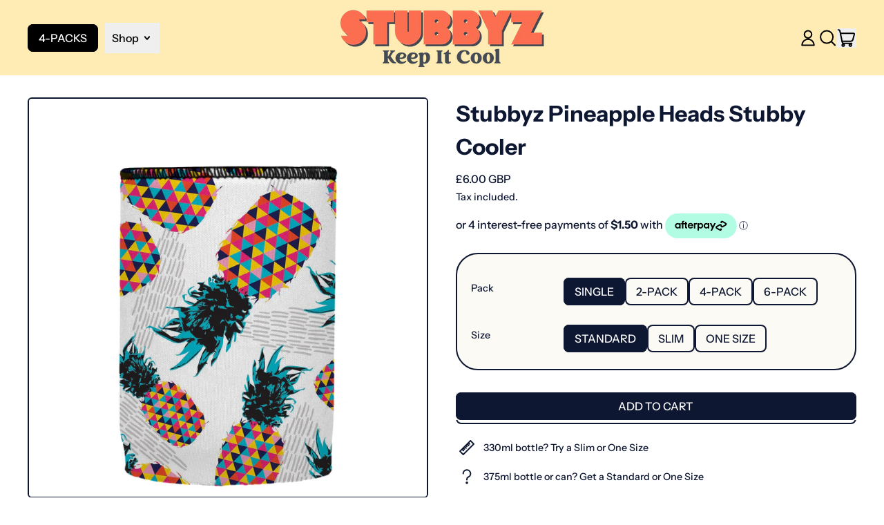

--- FILE ---
content_type: text/html; charset=utf-8
request_url: https://stubbyz.co.uk/products/stubbyz-pineapple-heads-stubby-cooler
body_size: 51283
content:
<!doctype html>
<html class="no-js" lang="en">
  <head>
    <meta charset="utf-8">
    <meta http-equiv="X-UA-Compatible" content="IE=edge">
    <meta name="viewport" content="width=device-width,initial-scale=1">
    <meta name="theme-color" content="">
    <link rel="canonical" href="https://stubbyz.co.uk/products/stubbyz-pineapple-heads-stubby-cooler">
    <link rel="preconnect" href="https://cdn.shopify.com" crossorigin><link
        rel="icon"
        type="image/png"
        href="//stubbyz.co.uk/cdn/shop/files/Stubbyz-Original_orange.png?v=1658523884&width=32"
      ><link rel="preconnect" href="https://fonts.shopifycdn.com" crossorigin><title>
      Stubbyz Pineapple Heads Stubby Cooler
</title>

    
      <meta name="description" content="Keep your drinks cold while looking tropical! These fun and fruity can and bottle sleeves are perfect for any occasion. With a sweet pineapple design, they&#39;ll add some island flair to your drinks. They&#39;re ideal for parties, picnics, beach days and more. Be sure to take them along on your next adventure.">
    


<meta property="og:site_name" content="Stubbyz">
<meta property="og:url" content="https://stubbyz.co.uk/products/stubbyz-pineapple-heads-stubby-cooler">
<meta property="og:title" content="Stubbyz Pineapple Heads Stubby Cooler">
<meta property="og:type" content="product">
<meta property="og:description" content="Keep your drinks cold while looking tropical! These fun and fruity can and bottle sleeves are perfect for any occasion. With a sweet pineapple design, they&#39;ll add some island flair to your drinks. They&#39;re ideal for parties, picnics, beach days and more. Be sure to take them along on your next adventure."><meta property="og:image" content="http://stubbyz.co.uk/cdn/shop/files/2073_ST-Main-3.jpg?v=1750919003">
  <meta
    property="og:image:secure_url"
    content="https://stubbyz.co.uk/cdn/shop/files/2073_ST-Main-3.jpg?v=1750919003"
  >
  <meta property="og:image:width" content="2048">
  <meta property="og:image:height" content="2048"><meta
    property="og:price:amount"
    content="6.00"
  >
  <meta property="og:price:currency" content="GBP"><meta name="twitter:card" content="summary_large_image">
<meta name="twitter:title" content="Stubbyz Pineapple Heads Stubby Cooler">
<meta name="twitter:description" content="Keep your drinks cold while looking tropical! These fun and fruity can and bottle sleeves are perfect for any occasion. With a sweet pineapple design, they&#39;ll add some island flair to your drinks. They&#39;re ideal for parties, picnics, beach days and more. Be sure to take them along on your next adventure.">

    <script async crossorigin fetchpriority="high" src="/cdn/shopifycloud/importmap-polyfill/es-modules-shim.2.4.0.js"></script>
<script type="esms-options">
      {
        "noLoadEventRetriggers": true
      }
    </script>

    <script type="importmap">
      {
        "imports": {
          "vendor": "//stubbyz.co.uk/cdn/shop/t/17/assets/vendor.bundle.min.js?v=77486261865371124441755792228",
          "deferrable-data": "//stubbyz.co.uk/cdn/shop/t/17/assets/deferrable-data.bundle.js?v=160370895301608380811755792228",
          "product": "//stubbyz.co.uk/cdn/shop/t/17/assets/island-product.bundle.js?v=1029340326137444871755792228",
          "product-model": "//stubbyz.co.uk/cdn/shop/t/17/assets/island-product-model.bundle.js?v=4401951654989154921755792228"
        }
      }
    </script>

    <script>window.performance && window.performance.mark && window.performance.mark('shopify.content_for_header.start');</script><meta name="facebook-domain-verification" content="nis856wfs3aavsq42ph9351awcn9bd">
<meta name="facebook-domain-verification" content="y7ck8wx3gnwcqs6jeyiccsl9wb8zgp">
<meta name="facebook-domain-verification" content="8hpf6bbpwy9yemwx2o5zpn0pdkuuhw">
<meta name="google-site-verification" content="W84RbFpqelJ4o-c-S1nbkzK3TL231228tEQWhUtW-tA">
<meta id="shopify-digital-wallet" name="shopify-digital-wallet" content="/62516363490/digital_wallets/dialog">
<meta name="shopify-checkout-api-token" content="cbc700cf4cbee339ac0968795c2c982a">
<meta id="in-context-paypal-metadata" data-shop-id="62516363490" data-venmo-supported="false" data-environment="production" data-locale="en_US" data-paypal-v4="true" data-currency="GBP">
<link rel="alternate" hreflang="x-default" href="https://stubbyz.com.au/products/stubbyz-pineapple-heads-stubby-cooler">
<link rel="alternate" hreflang="en" href="https://stubbyz.com.au/products/stubbyz-pineapple-heads-stubby-cooler">
<link rel="alternate" hreflang="en-GB" href="https://stubbyz.co.uk/products/stubbyz-pineapple-heads-stubby-cooler">
<link rel="alternate" hreflang="en-NZ" href="https://stubbyz.co.nz/products/stubbyz-pineapple-heads-stubby-cooler">
<link rel="alternate" hreflang="en-US" href="https://stubbyz.co/products/stubbyz-pineapple-heads-stubby-cooler">
<link rel="alternate" type="application/json+oembed" href="https://stubbyz.co.uk/products/stubbyz-pineapple-heads-stubby-cooler.oembed">
<script async="async" src="/checkouts/internal/preloads.js?locale=en-GB"></script>
<link rel="preconnect" href="https://shop.app" crossorigin="anonymous">
<script async="async" src="https://shop.app/checkouts/internal/preloads.js?locale=en-GB&shop_id=62516363490" crossorigin="anonymous"></script>
<script id="apple-pay-shop-capabilities" type="application/json">{"shopId":62516363490,"countryCode":"AU","currencyCode":"GBP","merchantCapabilities":["supports3DS"],"merchantId":"gid:\/\/shopify\/Shop\/62516363490","merchantName":"Stubbyz","requiredBillingContactFields":["postalAddress","email"],"requiredShippingContactFields":["postalAddress","email"],"shippingType":"shipping","supportedNetworks":["visa","masterCard","amex","jcb"],"total":{"type":"pending","label":"Stubbyz","amount":"1.00"},"shopifyPaymentsEnabled":true,"supportsSubscriptions":true}</script>
<script id="shopify-features" type="application/json">{"accessToken":"cbc700cf4cbee339ac0968795c2c982a","betas":["rich-media-storefront-analytics"],"domain":"stubbyz.co.uk","predictiveSearch":true,"shopId":62516363490,"locale":"en"}</script>
<script>var Shopify = Shopify || {};
Shopify.shop = "stubbyz-au.myshopify.com";
Shopify.locale = "en";
Shopify.currency = {"active":"GBP","rate":"0.506973215"};
Shopify.country = "GB";
Shopify.theme = {"name":"LATEST: Shapes (22-08-25)","id":152208113890,"schema_name":"Shapes","schema_version":"4.2.0","theme_store_id":1535,"role":"main"};
Shopify.theme.handle = "null";
Shopify.theme.style = {"id":null,"handle":null};
Shopify.cdnHost = "stubbyz.co.uk/cdn";
Shopify.routes = Shopify.routes || {};
Shopify.routes.root = "/";</script>
<script type="module">!function(o){(o.Shopify=o.Shopify||{}).modules=!0}(window);</script>
<script>!function(o){function n(){var o=[];function n(){o.push(Array.prototype.slice.apply(arguments))}return n.q=o,n}var t=o.Shopify=o.Shopify||{};t.loadFeatures=n(),t.autoloadFeatures=n()}(window);</script>
<script>
  window.ShopifyPay = window.ShopifyPay || {};
  window.ShopifyPay.apiHost = "shop.app\/pay";
  window.ShopifyPay.redirectState = null;
</script>
<script id="shop-js-analytics" type="application/json">{"pageType":"product"}</script>
<script defer="defer" async type="module" src="//stubbyz.co.uk/cdn/shopifycloud/shop-js/modules/v2/client.init-shop-cart-sync_C5BV16lS.en.esm.js"></script>
<script defer="defer" async type="module" src="//stubbyz.co.uk/cdn/shopifycloud/shop-js/modules/v2/chunk.common_CygWptCX.esm.js"></script>
<script type="module">
  await import("//stubbyz.co.uk/cdn/shopifycloud/shop-js/modules/v2/client.init-shop-cart-sync_C5BV16lS.en.esm.js");
await import("//stubbyz.co.uk/cdn/shopifycloud/shop-js/modules/v2/chunk.common_CygWptCX.esm.js");

  window.Shopify.SignInWithShop?.initShopCartSync?.({"fedCMEnabled":true,"windoidEnabled":true});

</script>
<script>
  window.Shopify = window.Shopify || {};
  if (!window.Shopify.featureAssets) window.Shopify.featureAssets = {};
  window.Shopify.featureAssets['shop-js'] = {"shop-cart-sync":["modules/v2/client.shop-cart-sync_ZFArdW7E.en.esm.js","modules/v2/chunk.common_CygWptCX.esm.js"],"init-fed-cm":["modules/v2/client.init-fed-cm_CmiC4vf6.en.esm.js","modules/v2/chunk.common_CygWptCX.esm.js"],"shop-button":["modules/v2/client.shop-button_tlx5R9nI.en.esm.js","modules/v2/chunk.common_CygWptCX.esm.js"],"shop-cash-offers":["modules/v2/client.shop-cash-offers_DOA2yAJr.en.esm.js","modules/v2/chunk.common_CygWptCX.esm.js","modules/v2/chunk.modal_D71HUcav.esm.js"],"init-windoid":["modules/v2/client.init-windoid_sURxWdc1.en.esm.js","modules/v2/chunk.common_CygWptCX.esm.js"],"shop-toast-manager":["modules/v2/client.shop-toast-manager_ClPi3nE9.en.esm.js","modules/v2/chunk.common_CygWptCX.esm.js"],"init-shop-email-lookup-coordinator":["modules/v2/client.init-shop-email-lookup-coordinator_B8hsDcYM.en.esm.js","modules/v2/chunk.common_CygWptCX.esm.js"],"init-shop-cart-sync":["modules/v2/client.init-shop-cart-sync_C5BV16lS.en.esm.js","modules/v2/chunk.common_CygWptCX.esm.js"],"avatar":["modules/v2/client.avatar_BTnouDA3.en.esm.js"],"pay-button":["modules/v2/client.pay-button_FdsNuTd3.en.esm.js","modules/v2/chunk.common_CygWptCX.esm.js"],"init-customer-accounts":["modules/v2/client.init-customer-accounts_DxDtT_ad.en.esm.js","modules/v2/client.shop-login-button_C5VAVYt1.en.esm.js","modules/v2/chunk.common_CygWptCX.esm.js","modules/v2/chunk.modal_D71HUcav.esm.js"],"init-shop-for-new-customer-accounts":["modules/v2/client.init-shop-for-new-customer-accounts_ChsxoAhi.en.esm.js","modules/v2/client.shop-login-button_C5VAVYt1.en.esm.js","modules/v2/chunk.common_CygWptCX.esm.js","modules/v2/chunk.modal_D71HUcav.esm.js"],"shop-login-button":["modules/v2/client.shop-login-button_C5VAVYt1.en.esm.js","modules/v2/chunk.common_CygWptCX.esm.js","modules/v2/chunk.modal_D71HUcav.esm.js"],"init-customer-accounts-sign-up":["modules/v2/client.init-customer-accounts-sign-up_CPSyQ0Tj.en.esm.js","modules/v2/client.shop-login-button_C5VAVYt1.en.esm.js","modules/v2/chunk.common_CygWptCX.esm.js","modules/v2/chunk.modal_D71HUcav.esm.js"],"shop-follow-button":["modules/v2/client.shop-follow-button_Cva4Ekp9.en.esm.js","modules/v2/chunk.common_CygWptCX.esm.js","modules/v2/chunk.modal_D71HUcav.esm.js"],"checkout-modal":["modules/v2/client.checkout-modal_BPM8l0SH.en.esm.js","modules/v2/chunk.common_CygWptCX.esm.js","modules/v2/chunk.modal_D71HUcav.esm.js"],"lead-capture":["modules/v2/client.lead-capture_Bi8yE_yS.en.esm.js","modules/v2/chunk.common_CygWptCX.esm.js","modules/v2/chunk.modal_D71HUcav.esm.js"],"shop-login":["modules/v2/client.shop-login_D6lNrXab.en.esm.js","modules/v2/chunk.common_CygWptCX.esm.js","modules/v2/chunk.modal_D71HUcav.esm.js"],"payment-terms":["modules/v2/client.payment-terms_CZxnsJam.en.esm.js","modules/v2/chunk.common_CygWptCX.esm.js","modules/v2/chunk.modal_D71HUcav.esm.js"]};
</script>
<script>(function() {
  var isLoaded = false;
  function asyncLoad() {
    if (isLoaded) return;
    isLoaded = true;
    var urls = ["https:\/\/loox.io\/widget\/0fz_r0U4sl\/loox.1687209068723.js?shop=stubbyz-au.myshopify.com","https:\/\/storage.nfcube.com\/instafeed-23d265a693d83d19f7feb9fa54df1b19.js?shop=stubbyz-au.myshopify.com"];
    for (var i = 0; i < urls.length; i++) {
      var s = document.createElement('script');
      s.type = 'text/javascript';
      s.async = true;
      s.src = urls[i];
      var x = document.getElementsByTagName('script')[0];
      x.parentNode.insertBefore(s, x);
    }
  };
  if(window.attachEvent) {
    window.attachEvent('onload', asyncLoad);
  } else {
    window.addEventListener('load', asyncLoad, false);
  }
})();</script>
<script id="__st">var __st={"a":62516363490,"offset":39600,"reqid":"ef0c39a1-991b-4022-b824-bc22e5a9c30b-1768712153","pageurl":"stubbyz.co.uk\/products\/stubbyz-pineapple-heads-stubby-cooler","u":"979798c5450d","p":"product","rtyp":"product","rid":7794208178402};</script>
<script>window.ShopifyPaypalV4VisibilityTracking = true;</script>
<script id="captcha-bootstrap">!function(){'use strict';const t='contact',e='account',n='new_comment',o=[[t,t],['blogs',n],['comments',n],[t,'customer']],c=[[e,'customer_login'],[e,'guest_login'],[e,'recover_customer_password'],[e,'create_customer']],r=t=>t.map((([t,e])=>`form[action*='/${t}']:not([data-nocaptcha='true']) input[name='form_type'][value='${e}']`)).join(','),a=t=>()=>t?[...document.querySelectorAll(t)].map((t=>t.form)):[];function s(){const t=[...o],e=r(t);return a(e)}const i='password',u='form_key',d=['recaptcha-v3-token','g-recaptcha-response','h-captcha-response',i],f=()=>{try{return window.sessionStorage}catch{return}},m='__shopify_v',_=t=>t.elements[u];function p(t,e,n=!1){try{const o=window.sessionStorage,c=JSON.parse(o.getItem(e)),{data:r}=function(t){const{data:e,action:n}=t;return t[m]||n?{data:e,action:n}:{data:t,action:n}}(c);for(const[e,n]of Object.entries(r))t.elements[e]&&(t.elements[e].value=n);n&&o.removeItem(e)}catch(o){console.error('form repopulation failed',{error:o})}}const l='form_type',E='cptcha';function T(t){t.dataset[E]=!0}const w=window,h=w.document,L='Shopify',v='ce_forms',y='captcha';let A=!1;((t,e)=>{const n=(g='f06e6c50-85a8-45c8-87d0-21a2b65856fe',I='https://cdn.shopify.com/shopifycloud/storefront-forms-hcaptcha/ce_storefront_forms_captcha_hcaptcha.v1.5.2.iife.js',D={infoText:'Protected by hCaptcha',privacyText:'Privacy',termsText:'Terms'},(t,e,n)=>{const o=w[L][v],c=o.bindForm;if(c)return c(t,g,e,D).then(n);var r;o.q.push([[t,g,e,D],n]),r=I,A||(h.body.append(Object.assign(h.createElement('script'),{id:'captcha-provider',async:!0,src:r})),A=!0)});var g,I,D;w[L]=w[L]||{},w[L][v]=w[L][v]||{},w[L][v].q=[],w[L][y]=w[L][y]||{},w[L][y].protect=function(t,e){n(t,void 0,e),T(t)},Object.freeze(w[L][y]),function(t,e,n,w,h,L){const[v,y,A,g]=function(t,e,n){const i=e?o:[],u=t?c:[],d=[...i,...u],f=r(d),m=r(i),_=r(d.filter((([t,e])=>n.includes(e))));return[a(f),a(m),a(_),s()]}(w,h,L),I=t=>{const e=t.target;return e instanceof HTMLFormElement?e:e&&e.form},D=t=>v().includes(t);t.addEventListener('submit',(t=>{const e=I(t);if(!e)return;const n=D(e)&&!e.dataset.hcaptchaBound&&!e.dataset.recaptchaBound,o=_(e),c=g().includes(e)&&(!o||!o.value);(n||c)&&t.preventDefault(),c&&!n&&(function(t){try{if(!f())return;!function(t){const e=f();if(!e)return;const n=_(t);if(!n)return;const o=n.value;o&&e.removeItem(o)}(t);const e=Array.from(Array(32),(()=>Math.random().toString(36)[2])).join('');!function(t,e){_(t)||t.append(Object.assign(document.createElement('input'),{type:'hidden',name:u})),t.elements[u].value=e}(t,e),function(t,e){const n=f();if(!n)return;const o=[...t.querySelectorAll(`input[type='${i}']`)].map((({name:t})=>t)),c=[...d,...o],r={};for(const[a,s]of new FormData(t).entries())c.includes(a)||(r[a]=s);n.setItem(e,JSON.stringify({[m]:1,action:t.action,data:r}))}(t,e)}catch(e){console.error('failed to persist form',e)}}(e),e.submit())}));const S=(t,e)=>{t&&!t.dataset[E]&&(n(t,e.some((e=>e===t))),T(t))};for(const o of['focusin','change'])t.addEventListener(o,(t=>{const e=I(t);D(e)&&S(e,y())}));const B=e.get('form_key'),M=e.get(l),P=B&&M;t.addEventListener('DOMContentLoaded',(()=>{const t=y();if(P)for(const e of t)e.elements[l].value===M&&p(e,B);[...new Set([...A(),...v().filter((t=>'true'===t.dataset.shopifyCaptcha))])].forEach((e=>S(e,t)))}))}(h,new URLSearchParams(w.location.search),n,t,e,['guest_login'])})(!1,!0)}();</script>
<script integrity="sha256-4kQ18oKyAcykRKYeNunJcIwy7WH5gtpwJnB7kiuLZ1E=" data-source-attribution="shopify.loadfeatures" defer="defer" src="//stubbyz.co.uk/cdn/shopifycloud/storefront/assets/storefront/load_feature-a0a9edcb.js" crossorigin="anonymous"></script>
<script crossorigin="anonymous" defer="defer" src="//stubbyz.co.uk/cdn/shopifycloud/storefront/assets/shopify_pay/storefront-65b4c6d7.js?v=20250812"></script>
<script data-source-attribution="shopify.dynamic_checkout.dynamic.init">var Shopify=Shopify||{};Shopify.PaymentButton=Shopify.PaymentButton||{isStorefrontPortableWallets:!0,init:function(){window.Shopify.PaymentButton.init=function(){};var t=document.createElement("script");t.src="https://stubbyz.co.uk/cdn/shopifycloud/portable-wallets/latest/portable-wallets.en.js",t.type="module",document.head.appendChild(t)}};
</script>
<script data-source-attribution="shopify.dynamic_checkout.buyer_consent">
  function portableWalletsHideBuyerConsent(e){var t=document.getElementById("shopify-buyer-consent"),n=document.getElementById("shopify-subscription-policy-button");t&&n&&(t.classList.add("hidden"),t.setAttribute("aria-hidden","true"),n.removeEventListener("click",e))}function portableWalletsShowBuyerConsent(e){var t=document.getElementById("shopify-buyer-consent"),n=document.getElementById("shopify-subscription-policy-button");t&&n&&(t.classList.remove("hidden"),t.removeAttribute("aria-hidden"),n.addEventListener("click",e))}window.Shopify?.PaymentButton&&(window.Shopify.PaymentButton.hideBuyerConsent=portableWalletsHideBuyerConsent,window.Shopify.PaymentButton.showBuyerConsent=portableWalletsShowBuyerConsent);
</script>
<script data-source-attribution="shopify.dynamic_checkout.cart.bootstrap">document.addEventListener("DOMContentLoaded",(function(){function t(){return document.querySelector("shopify-accelerated-checkout-cart, shopify-accelerated-checkout")}if(t())Shopify.PaymentButton.init();else{new MutationObserver((function(e,n){t()&&(Shopify.PaymentButton.init(),n.disconnect())})).observe(document.body,{childList:!0,subtree:!0})}}));
</script>
<link id="shopify-accelerated-checkout-styles" rel="stylesheet" media="screen" href="https://stubbyz.co.uk/cdn/shopifycloud/portable-wallets/latest/accelerated-checkout-backwards-compat.css" crossorigin="anonymous">
<style id="shopify-accelerated-checkout-cart">
        #shopify-buyer-consent {
  margin-top: 1em;
  display: inline-block;
  width: 100%;
}

#shopify-buyer-consent.hidden {
  display: none;
}

#shopify-subscription-policy-button {
  background: none;
  border: none;
  padding: 0;
  text-decoration: underline;
  font-size: inherit;
  cursor: pointer;
}

#shopify-subscription-policy-button::before {
  box-shadow: none;
}

      </style>

<script>window.performance && window.performance.mark && window.performance.mark('shopify.content_for_header.end');</script>

    <link href="//stubbyz.co.uk/cdn/shop/t/17/assets/base.bundle.css?v=110135875308203994871755792228" rel="stylesheet" type="text/css" media="all" />

    <script>
  window.THEMENAME = 'Shapes';
  window.THEMEVERSION = '1.0.1';

  document.documentElement.className = document.documentElement.className.replace('no-js', 'js');

  window.theme = {
    strings: {
      itemCountOne: "{{ count }} item",
      itemCountOther: "{{ count }} items",
      loading: "Loading",
      addToCart: "Add to Cart",
      preOrder: "Pre-order",
      soldOut: "Sold Out",
      unavailable: "Unavailable",
      regularPrice: "Regular price",
      salePrice: "Sale price",
      sale: "On Sale",
      unitPrice: "Unit price",
      unitPriceSeparator: "per",
      cartEmpty: "Your cart is currently empty.",
      cartCookies: "Enable cookies to use the shopping cart",
      update: "Update Cart",
      quantity: "Quantity",
      discountedTotal: "Discounted total",
      regularTotal: "Regular total",
      priceColumn: "See Price column for discount details.",
      addingToCart: "Adding",
      addedToCart: "Added to Cart!",
      cartError: "There was an error while updating your cart. Please try again.",
      cartAddError: "All {{ title }} are in your cart."
    },
    routes: {
      root_url: "\/",
      cart_url: "\/cart",
      cart_add_url: "\/cart\/add",
      cart_change_url: "\/cart\/change",
      cart_update_url: "\/cart\/update",
      cart_clear_url: "\/cart\/clear",
      predictive_search_url: '/search/suggest'
    },
    moneyFormat: "£{{amount}} GBP",
    moneyWithCurrencyFormat: "£{{amount}} GBP",
    cartItemCount: 0,
    settings: {
      cartType: "modal",
      openModalOnAddToCart: true,
      parallaxIntensity: 50
    },
    info: {
      name: 'Shapes',
    }
  };
</script>


    <script>
      document.documentElement.className =
        document.documentElement.className.replace('no-js', 'js');
    </script>

    <script>
      function debounce(fn, wait) {
        let t;
        return (...args) => {
          clearTimeout(t);
          t = setTimeout(() => fn.apply(this, args), wait);
        };
      }
    </script>

    <script src="//stubbyz.co.uk/cdn/shop/t/17/assets/utils.js?v=32068786680498309641755792228" defer></script>

    

    

    <script>
      window.themeEventsDebugMode = false;
    </script>
    <script src="//stubbyz.co.uk/cdn/shop/t/17/assets/theme-events.js?v=65979754177087071131755792228" async defer></script>

    <style>
      :root {
        --max-site-width: 1820px;
      }
    </style>

    <style data-shopify>
      @font-face {
  font-family: "Instrument Sans";
  font-weight: 500;
  font-style: normal;
  font-display: swap;
  src: url("//stubbyz.co.uk/cdn/fonts/instrument_sans/instrumentsans_n5.1ce463e1cc056566f977610764d93d4704464858.woff2") format("woff2"),
       url("//stubbyz.co.uk/cdn/fonts/instrument_sans/instrumentsans_n5.9079eb7bba230c9d8d8d3a7d101aa9d9f40b6d14.woff") format("woff");
}

      @font-face {
  font-family: "Instrument Sans";
  font-weight: 700;
  font-style: normal;
  font-display: swap;
  src: url("//stubbyz.co.uk/cdn/fonts/instrument_sans/instrumentsans_n7.e4ad9032e203f9a0977786c356573ced65a7419a.woff2") format("woff2"),
       url("//stubbyz.co.uk/cdn/fonts/instrument_sans/instrumentsans_n7.b9e40f166fb7639074ba34738101a9d2990bb41a.woff") format("woff");
}

@font-face {
  font-family: "Instrument Sans";
  font-weight: 700;
  font-style: normal;
  font-display: swap;
  src: url("//stubbyz.co.uk/cdn/fonts/instrument_sans/instrumentsans_n7.e4ad9032e203f9a0977786c356573ced65a7419a.woff2") format("woff2"),
       url("//stubbyz.co.uk/cdn/fonts/instrument_sans/instrumentsans_n7.b9e40f166fb7639074ba34738101a9d2990bb41a.woff") format("woff");
}
@font-face {
  font-family: "Instrument Sans";
  font-weight: 500;
  font-style: italic;
  font-display: swap;
  src: url("//stubbyz.co.uk/cdn/fonts/instrument_sans/instrumentsans_i5.d2033775d4997e4dcd0d47ebdd5234b5c14e3f53.woff2") format("woff2"),
       url("//stubbyz.co.uk/cdn/fonts/instrument_sans/instrumentsans_i5.8e3cfa86b65acf809ce72bc4f9b58f185ef6b8c7.woff") format("woff");
}
@font-face {
  font-family: "Instrument Sans";
  font-weight: 700;
  font-style: italic;
  font-display: swap;
  src: url("//stubbyz.co.uk/cdn/fonts/instrument_sans/instrumentsans_i7.d6063bb5d8f9cbf96eace9e8801697c54f363c6a.woff2") format("woff2"),
       url("//stubbyz.co.uk/cdn/fonts/instrument_sans/instrumentsans_i7.ce33afe63f8198a3ac4261b826b560103542cd36.woff") format("woff");
}
@font-face {
  font-family: "Instrument Sans";
  font-weight: 700;
  font-style: normal;
  font-display: swap;
  src: url("//stubbyz.co.uk/cdn/fonts/instrument_sans/instrumentsans_n7.e4ad9032e203f9a0977786c356573ced65a7419a.woff2") format("woff2"),
       url("//stubbyz.co.uk/cdn/fonts/instrument_sans/instrumentsans_n7.b9e40f166fb7639074ba34738101a9d2990bb41a.woff") format("woff");
}
:root {
        --heading-font-stack: "Instrument Sans", sans-serif;
        --heading-font-weight: 700;
        --heading-font-style: normal;
        --heading-letterspacing: 0.0;
        --heading-capitalize: none;
        --main-font-stack: "Instrument Sans", sans-serif;
        --main-font-weight: 500;
        --main-font-style: normal;
      }
    </style>
<style data-shopify>
  :root {
    --payment-button-height: 48px;
    --checkout-button-height: 48px;
    --section-x-padding: 1.25rem;
    --grid-gap: 1.25rem;
    --icon-thickness: 2;
    --header-height: 60px;
    --global-scrolling-items-speed-multiplier: 1;
    --transparent: transparent;

    --section-border-color: 0, 0, 0;
    --section-border-thickness: 0px;
    --shape-divider-offset: 2px;

    --button-border-radius: 0.5rem;
    --textarea-border-radius: 0.5rem;
    --button-border-width: 2px;
    --input-border-width: 2px;
    --button-shadow-border-width: var(--button-border-width);
    --button-text-transform: uppercase;
    --button-drop-shadow-size:  6px;
    --button-drop-shadow-top-size: 6px;
    --button-drop-shadow-left-size: 0px;
    --button-hover-top-size: 6px;
    --button-hover-left-size: var(--button-drop-shadow-left-size);
    --button-shadow-display: block;
    --sticker-border-radius: 0;
    --sticker-border-width: 1px;
    --sticker-shadow-border-width: 0;
    --sticker-text-transform: uppercase;
    --sticker-drop-shadow-top-size: 2px;
    --sticker-drop-shadow-left-size: 2px;
    --sticker-drop-shadow-display: block;
    --card-border-radius: 2rem;
    --card-drop-shadow-size: 12px;
    --card-drop-shadow-top-size: 12px;
    --card-drop-shadow-left-size: 0;
    --card-border-width: 2px;
    --card-shadow-border-width: 0;
    --media-border-radius: 0.375rem;
    --media-drop-shadow-display: block;
    --media-drop-shadow-size: 20px;
    --media-drop-shadow-top-size: 20px;
    --media-drop-shadow-left-size: 0;
    --media-drop-shadow-size-half: 10.0px;
    --media-drop-shadow-top-size-half: 10.0px;
    --media-drop-shadow-left-size-half: 0;
    --media-border-width: 2px;
    --media-shadow-border-width: 0;
    --heading-shadow-spread: px;
    --heading-stroke-thickness: 2px;
    --product-tiles-text-transform: none;
    --general-border-width: 1px;--chart-height: 0.5rem;--hover-effect-zoom-media: 1;
    --hover-effect-enlarge-shape: 1;
    --hover-effect-lift-shape: 0;
    --hover-effect-rotate-shape: 0deg;
  }

  

    :root,
    
    [data-color-scheme="scheme1"] {
      --color-scheme-text: 14, 23, 50;
      --color-scheme-text-contrast: 255, 255, 255;
      --color-scheme-background: 255, 255, 255;
      --color-scheme-accent-1: 252, 110, 81;
      --color-scheme-accent-1-contrast: 0, 0, 0;
      --color-scheme-accent-2: 252, 110, 81;
      --color-scheme-accent-2-contrast: 0, 0, 0;
      --color-scheme-card-text: 0, 0, 0;
      --color-scheme-card: 252, 250, 244;
      --color-scheme-gradient: ;
      --color-scheme-secondary-background: var(--color-scheme-background);
      --color-scheme-secondary-text: var(--color-scheme-text);
      --select-svg: 
      url("data:image/svg+xml,%3Csvg width='48' height='48' viewBox='0 0 48 48' fill='none' xmlns='http://www.w3.org/2000/svg'%3E%3Cpath d='M2 12L23.2826 36.0527C23.3724 36.1542 23.4826 36.2354 23.6062 36.291C23.7297 36.3467 23.8636 36.3755 23.999 36.3755C24.1345 36.3755 24.2684 36.3467 24.3919 36.291C24.5154 36.2354 24.6257 36.1542 24.7155 36.0527L46 12' stroke='%230e1732' stroke-width='2' stroke-linecap='round' stroke-linejoin='round' vector-effect='non-scaling-stroke'/%3E%3C/svg%3E%0A")
    ;
    }

    /* unique values for each scheme */
    :root {
      --color-scheme-scheme1-text: 14 23 50;
      --color-scheme-scheme1-text-contrast: 255, 255, 255;
      --color-scheme-scheme1-background: 255, 255, 255;
      --color-scheme-scheme1-accent-1: 252, 110, 81;
      --color-scheme-scheme1-accent-1-contrast: 0, 0, 0;
      --color-scheme-scheme1-accent-2: 252, 110, 81;
      --color-scheme-scheme1-accent-2-contrast: 0, 0, 0;
      --color-scheme-scheme1-card-text: 0, 0, 0;
      --color-scheme-scheme1-card: 252, 250, 244;
      --color-scheme-scheme1-gradient: ;
      --color-scheme-scheme1-secondary-background: var(--color-scheme-background);
      --color-scheme-scheme1-secondary-text: var(--color-scheme-text);
      --color-scheme-scheme1-select-svg: 
      url("data:image/svg+xml,%3Csvg width='48' height='48' viewBox='0 0 48 48' fill='none' xmlns='http://www.w3.org/2000/svg'%3E%3Cpath d='M2 12L23.2826 36.0527C23.3724 36.1542 23.4826 36.2354 23.6062 36.291C23.7297 36.3467 23.8636 36.3755 23.999 36.3755C24.1345 36.3755 24.2684 36.3467 24.3919 36.291C24.5154 36.2354 24.6257 36.1542 24.7155 36.0527L46 12' stroke='%230e1732' stroke-width='2' stroke-linecap='round' stroke-linejoin='round' vector-effect='non-scaling-stroke'/%3E%3C/svg%3E%0A")
    ;
    }

    
    [data-color-scheme="scheme2"] {
      --color-scheme-text: 0, 0, 0;
      --color-scheme-text-contrast: 255, 255, 255;
      --color-scheme-background: 255, 37, 36;
      --color-scheme-accent-1: 255, 255, 255;
      --color-scheme-accent-1-contrast: 0, 0, 0;
      --color-scheme-accent-2: 255, 204, 55;
      --color-scheme-accent-2-contrast: 0, 0, 0;
      --color-scheme-card-text: 0, 0, 0;
      --color-scheme-card: 255, 255, 255;
      --color-scheme-gradient: ;
      --color-scheme-secondary-background: var(--color-scheme-background);
      --color-scheme-secondary-text: var(--color-scheme-text);
      --select-svg: 
      url("data:image/svg+xml,%3Csvg width='48' height='48' viewBox='0 0 48 48' fill='none' xmlns='http://www.w3.org/2000/svg'%3E%3Cpath d='M2 12L23.2826 36.0527C23.3724 36.1542 23.4826 36.2354 23.6062 36.291C23.7297 36.3467 23.8636 36.3755 23.999 36.3755C24.1345 36.3755 24.2684 36.3467 24.3919 36.291C24.5154 36.2354 24.6257 36.1542 24.7155 36.0527L46 12' stroke='%23000000' stroke-width='2' stroke-linecap='round' stroke-linejoin='round' vector-effect='non-scaling-stroke'/%3E%3C/svg%3E%0A")
    ;
    }

    /* unique values for each scheme */
    :root {
      --color-scheme-scheme2-text: 0 0 0;
      --color-scheme-scheme2-text-contrast: 255, 255, 255;
      --color-scheme-scheme2-background: 255, 37, 36;
      --color-scheme-scheme2-accent-1: 255, 255, 255;
      --color-scheme-scheme2-accent-1-contrast: 0, 0, 0;
      --color-scheme-scheme2-accent-2: 255, 204, 55;
      --color-scheme-scheme2-accent-2-contrast: 0, 0, 0;
      --color-scheme-scheme2-card-text: 0, 0, 0;
      --color-scheme-scheme2-card: 255, 255, 255;
      --color-scheme-scheme2-gradient: ;
      --color-scheme-scheme2-secondary-background: var(--color-scheme-background);
      --color-scheme-scheme2-secondary-text: var(--color-scheme-text);
      --color-scheme-scheme2-select-svg: 
      url("data:image/svg+xml,%3Csvg width='48' height='48' viewBox='0 0 48 48' fill='none' xmlns='http://www.w3.org/2000/svg'%3E%3Cpath d='M2 12L23.2826 36.0527C23.3724 36.1542 23.4826 36.2354 23.6062 36.291C23.7297 36.3467 23.8636 36.3755 23.999 36.3755C24.1345 36.3755 24.2684 36.3467 24.3919 36.291C24.5154 36.2354 24.6257 36.1542 24.7155 36.0527L46 12' stroke='%23000000' stroke-width='2' stroke-linecap='round' stroke-linejoin='round' vector-effect='non-scaling-stroke'/%3E%3C/svg%3E%0A")
    ;
    }

    
    [data-color-scheme="scheme3"] {
      --color-scheme-text: 0, 0, 0;
      --color-scheme-text-contrast: 255, 255, 255;
      --color-scheme-background: 255, 236, 180;
      --color-scheme-accent-1: 255, 255, 255;
      --color-scheme-accent-1-contrast: 0, 0, 0;
      --color-scheme-accent-2: 255, 37, 36;
      --color-scheme-accent-2-contrast: 0, 0, 0;
      --color-scheme-card-text: 0, 0, 0;
      --color-scheme-card: 255, 255, 255;
      --color-scheme-gradient: ;
      --color-scheme-secondary-background: var(--color-scheme-background);
      --color-scheme-secondary-text: var(--color-scheme-text);
      --select-svg: 
      url("data:image/svg+xml,%3Csvg width='48' height='48' viewBox='0 0 48 48' fill='none' xmlns='http://www.w3.org/2000/svg'%3E%3Cpath d='M2 12L23.2826 36.0527C23.3724 36.1542 23.4826 36.2354 23.6062 36.291C23.7297 36.3467 23.8636 36.3755 23.999 36.3755C24.1345 36.3755 24.2684 36.3467 24.3919 36.291C24.5154 36.2354 24.6257 36.1542 24.7155 36.0527L46 12' stroke='%23000000' stroke-width='2' stroke-linecap='round' stroke-linejoin='round' vector-effect='non-scaling-stroke'/%3E%3C/svg%3E%0A")
    ;
    }

    /* unique values for each scheme */
    :root {
      --color-scheme-scheme3-text: 0 0 0;
      --color-scheme-scheme3-text-contrast: 255, 255, 255;
      --color-scheme-scheme3-background: 255, 236, 180;
      --color-scheme-scheme3-accent-1: 255, 255, 255;
      --color-scheme-scheme3-accent-1-contrast: 0, 0, 0;
      --color-scheme-scheme3-accent-2: 255, 37, 36;
      --color-scheme-scheme3-accent-2-contrast: 0, 0, 0;
      --color-scheme-scheme3-card-text: 0, 0, 0;
      --color-scheme-scheme3-card: 255, 255, 255;
      --color-scheme-scheme3-gradient: ;
      --color-scheme-scheme3-secondary-background: var(--color-scheme-background);
      --color-scheme-scheme3-secondary-text: var(--color-scheme-text);
      --color-scheme-scheme3-select-svg: 
      url("data:image/svg+xml,%3Csvg width='48' height='48' viewBox='0 0 48 48' fill='none' xmlns='http://www.w3.org/2000/svg'%3E%3Cpath d='M2 12L23.2826 36.0527C23.3724 36.1542 23.4826 36.2354 23.6062 36.291C23.7297 36.3467 23.8636 36.3755 23.999 36.3755C24.1345 36.3755 24.2684 36.3467 24.3919 36.291C24.5154 36.2354 24.6257 36.1542 24.7155 36.0527L46 12' stroke='%23000000' stroke-width='2' stroke-linecap='round' stroke-linejoin='round' vector-effect='non-scaling-stroke'/%3E%3C/svg%3E%0A")
    ;
    }

    
    [data-color-scheme="scheme4"] {
      --color-scheme-text: 255, 255, 255;
      --color-scheme-text-contrast: 255, 255, 255;
      --color-scheme-background: 14, 23, 50;
      --color-scheme-accent-1: 252, 110, 81;
      --color-scheme-accent-1-contrast: 0, 0, 0;
      --color-scheme-accent-2: 252, 110, 81;
      --color-scheme-accent-2-contrast: 255, 255, 255;
      --color-scheme-card-text: 0, 0, 0;
      --color-scheme-card: 255, 255, 255;
      --color-scheme-gradient: ;
      --color-scheme-secondary-background: var(--color-scheme-background);
      --color-scheme-secondary-text: var(--color-scheme-text);
      --select-svg: 
      url("data:image/svg+xml,%3Csvg width='48' height='48' viewBox='0 0 48 48' fill='none' xmlns='http://www.w3.org/2000/svg'%3E%3Cpath d='M2 12L23.2826 36.0527C23.3724 36.1542 23.4826 36.2354 23.6062 36.291C23.7297 36.3467 23.8636 36.3755 23.999 36.3755C24.1345 36.3755 24.2684 36.3467 24.3919 36.291C24.5154 36.2354 24.6257 36.1542 24.7155 36.0527L46 12' stroke='%23ffffff' stroke-width='2' stroke-linecap='round' stroke-linejoin='round' vector-effect='non-scaling-stroke'/%3E%3C/svg%3E%0A")
    ;
    }

    /* unique values for each scheme */
    :root {
      --color-scheme-scheme4-text: 255 255 255;
      --color-scheme-scheme4-text-contrast: 255, 255, 255;
      --color-scheme-scheme4-background: 14, 23, 50;
      --color-scheme-scheme4-accent-1: 252, 110, 81;
      --color-scheme-scheme4-accent-1-contrast: 0, 0, 0;
      --color-scheme-scheme4-accent-2: 252, 110, 81;
      --color-scheme-scheme4-accent-2-contrast: 255, 255, 255;
      --color-scheme-scheme4-card-text: 0, 0, 0;
      --color-scheme-scheme4-card: 255, 255, 255;
      --color-scheme-scheme4-gradient: ;
      --color-scheme-scheme4-secondary-background: var(--color-scheme-background);
      --color-scheme-scheme4-secondary-text: var(--color-scheme-text);
      --color-scheme-scheme4-select-svg: 
      url("data:image/svg+xml,%3Csvg width='48' height='48' viewBox='0 0 48 48' fill='none' xmlns='http://www.w3.org/2000/svg'%3E%3Cpath d='M2 12L23.2826 36.0527C23.3724 36.1542 23.4826 36.2354 23.6062 36.291C23.7297 36.3467 23.8636 36.3755 23.999 36.3755C24.1345 36.3755 24.2684 36.3467 24.3919 36.291C24.5154 36.2354 24.6257 36.1542 24.7155 36.0527L46 12' stroke='%23ffffff' stroke-width='2' stroke-linecap='round' stroke-linejoin='round' vector-effect='non-scaling-stroke'/%3E%3C/svg%3E%0A")
    ;
    }

    
    [data-color-scheme="scheme5"] {
      --color-scheme-text: 255, 255, 255;
      --color-scheme-text-contrast: 0, 0, 0;
      --color-scheme-background: 0, 0, 0;
      --color-scheme-accent-1: 255, 255, 255;
      --color-scheme-accent-1-contrast: 0, 0, 0;
      --color-scheme-accent-2: 0, 0, 0;
      --color-scheme-accent-2-contrast: 255, 255, 255;
      --color-scheme-card-text: 255, 255, 255;
      --color-scheme-card: 0, 0, 0;
      --color-scheme-gradient: ;
      --color-scheme-secondary-background: var(--color-scheme-background);
      --color-scheme-secondary-text: var(--color-scheme-text);
      --select-svg: 
      url("data:image/svg+xml,%3Csvg width='48' height='48' viewBox='0 0 48 48' fill='none' xmlns='http://www.w3.org/2000/svg'%3E%3Cpath d='M2 12L23.2826 36.0527C23.3724 36.1542 23.4826 36.2354 23.6062 36.291C23.7297 36.3467 23.8636 36.3755 23.999 36.3755C24.1345 36.3755 24.2684 36.3467 24.3919 36.291C24.5154 36.2354 24.6257 36.1542 24.7155 36.0527L46 12' stroke='%23ffffff' stroke-width='2' stroke-linecap='round' stroke-linejoin='round' vector-effect='non-scaling-stroke'/%3E%3C/svg%3E%0A")
    ;
    }

    /* unique values for each scheme */
    :root {
      --color-scheme-scheme5-text: 255 255 255;
      --color-scheme-scheme5-text-contrast: 0, 0, 0;
      --color-scheme-scheme5-background: 0, 0, 0;
      --color-scheme-scheme5-accent-1: 255, 255, 255;
      --color-scheme-scheme5-accent-1-contrast: 0, 0, 0;
      --color-scheme-scheme5-accent-2: 0, 0, 0;
      --color-scheme-scheme5-accent-2-contrast: 255, 255, 255;
      --color-scheme-scheme5-card-text: 255, 255, 255;
      --color-scheme-scheme5-card: 0, 0, 0;
      --color-scheme-scheme5-gradient: ;
      --color-scheme-scheme5-secondary-background: var(--color-scheme-background);
      --color-scheme-scheme5-secondary-text: var(--color-scheme-text);
      --color-scheme-scheme5-select-svg: 
      url("data:image/svg+xml,%3Csvg width='48' height='48' viewBox='0 0 48 48' fill='none' xmlns='http://www.w3.org/2000/svg'%3E%3Cpath d='M2 12L23.2826 36.0527C23.3724 36.1542 23.4826 36.2354 23.6062 36.291C23.7297 36.3467 23.8636 36.3755 23.999 36.3755C24.1345 36.3755 24.2684 36.3467 24.3919 36.291C24.5154 36.2354 24.6257 36.1542 24.7155 36.0527L46 12' stroke='%23ffffff' stroke-width='2' stroke-linecap='round' stroke-linejoin='round' vector-effect='non-scaling-stroke'/%3E%3C/svg%3E%0A")
    ;
    }

    
    [data-color-scheme="scheme6"] {
      --color-scheme-text: 0, 0, 0;
      --color-scheme-text-contrast: 255, 255, 255;
      --color-scheme-background: 255, 255, 255;
      --color-scheme-accent-1: 0, 0, 0;
      --color-scheme-accent-1-contrast: 255, 255, 255;
      --color-scheme-accent-2: 255, 255, 255;
      --color-scheme-accent-2-contrast: 0, 0, 0;
      --color-scheme-card-text: 0, 0, 0;
      --color-scheme-card: 255, 255, 255;
      --color-scheme-gradient: ;
      --color-scheme-secondary-background: var(--color-scheme-background);
      --color-scheme-secondary-text: var(--color-scheme-text);
      --select-svg: 
      url("data:image/svg+xml,%3Csvg width='48' height='48' viewBox='0 0 48 48' fill='none' xmlns='http://www.w3.org/2000/svg'%3E%3Cpath d='M2 12L23.2826 36.0527C23.3724 36.1542 23.4826 36.2354 23.6062 36.291C23.7297 36.3467 23.8636 36.3755 23.999 36.3755C24.1345 36.3755 24.2684 36.3467 24.3919 36.291C24.5154 36.2354 24.6257 36.1542 24.7155 36.0527L46 12' stroke='%23000000' stroke-width='2' stroke-linecap='round' stroke-linejoin='round' vector-effect='non-scaling-stroke'/%3E%3C/svg%3E%0A")
    ;
    }

    /* unique values for each scheme */
    :root {
      --color-scheme-scheme6-text: 0 0 0;
      --color-scheme-scheme6-text-contrast: 255, 255, 255;
      --color-scheme-scheme6-background: 255, 255, 255;
      --color-scheme-scheme6-accent-1: 0, 0, 0;
      --color-scheme-scheme6-accent-1-contrast: 255, 255, 255;
      --color-scheme-scheme6-accent-2: 255, 255, 255;
      --color-scheme-scheme6-accent-2-contrast: 0, 0, 0;
      --color-scheme-scheme6-card-text: 0, 0, 0;
      --color-scheme-scheme6-card: 255, 255, 255;
      --color-scheme-scheme6-gradient: ;
      --color-scheme-scheme6-secondary-background: var(--color-scheme-background);
      --color-scheme-scheme6-secondary-text: var(--color-scheme-text);
      --color-scheme-scheme6-select-svg: 
      url("data:image/svg+xml,%3Csvg width='48' height='48' viewBox='0 0 48 48' fill='none' xmlns='http://www.w3.org/2000/svg'%3E%3Cpath d='M2 12L23.2826 36.0527C23.3724 36.1542 23.4826 36.2354 23.6062 36.291C23.7297 36.3467 23.8636 36.3755 23.999 36.3755C24.1345 36.3755 24.2684 36.3467 24.3919 36.291C24.5154 36.2354 24.6257 36.1542 24.7155 36.0527L46 12' stroke='%23000000' stroke-width='2' stroke-linecap='round' stroke-linejoin='round' vector-effect='non-scaling-stroke'/%3E%3C/svg%3E%0A")
    ;
    }

  ::selection {
    background-color: rgb(var(--color-scheme-accent-1));
    color: rgb(var(--color-scheme-accent-1-contrast));
  }

  
    .card {
      --color-scheme-secondary-background: var(--color-scheme-card);
      --color-scheme-secondary-text: var(--color-scheme-card-text);
    }
  


  [data-color-scheme] {
    --color-heading-shadow: var(--color-scheme-accent);
    --color-heading-stroke: var(--color-scheme-text);
    --color-button-background: var(--color-scheme-text);
    --color-button-text: var(--color-scheme-text-contrast);
    --color-button-border: var(--color-scheme-text);
    --color-button-shadow: var(--color-scheme-gradient);
    --color-card-border: var(--color-scheme-text);
    --color-card-shadow: var(--color-scheme-gradient);
    --color-sticker-border: var(--color-scheme-text);
    --color-sticker-shadow: var(--color-scheme-gradient);
    --color-media-border: var(--color-scheme-text);
    --color-media-shadow: var(--color-scheme-gradient);
    --color-media-shadow-fill: rgb(var(--color-scheme-gradient));
    --color-sticker-shadow: var(--color-scheme-gradient);
    --color-sticker-shadow-fill: rgb(var(--color-scheme-gradient));--heading-color: var(--color-scheme-accent);
    --heading-italics-color: var(--color-scheme-text);
    --heading-text-shadow:0.01em 0.01em 0 rgb(var(--color-heading-shadow)),0.02em 0.02em 0 rgb(var(--color-heading-shadow)),0.03em 0.03em 0 rgb(var(--color-heading-shadow)),0.04em 0.04em 0 rgb(var(--color-heading-shadow)),0.05em 0.05em 0 rgb(var(--color-heading-shadow)),0.06em 0.06em 0 rgb(var(--color-heading-shadow)),0.07em 0.07em 0 rgb(var(--color-heading-shadow)),0.08em 0.08em 0 rgb(var(--color-heading-shadow)),0.09em 0.09em 0 rgb(var(--color-heading-shadow)),0.1em 0.1em 0 rgb(var(--color-heading-shadow)),0.11em 0.11em 0 rgb(var(--color-heading-shadow)),0.12em 0.12em 0 rgb(var(--color-heading-shadow)),0.13em 0.13em 0 rgb(var(--color-heading-shadow));--payment-terms-background-color: rgb(var(--color-scheme-background));

    --color-button-background-hover: var(--color-button-background);
      --color-button-text-hover: var(--color-button-text);
      --color-button-border-hover: var(--color-scheme-text);
      --color-button-secondary-text-hover: var(--color-scheme-secondary-text);
      --color-button-secondary-background-hover: var(--color-scheme-secondary-background);}

  /*
  Typography and spacing sizes
  */:root {
    --base-font-size: 100.0%;
    --base-line-height: 1;
    --heading-line-height: 1.5;

    --font-size-ratio-xs: 0.7491535;
    --font-size-ratio-sm: 0.8908985;
    --font-size-ratio-base: 1;
    --font-size-ratio-lg: 1.33484;
    --font-size-ratio-xl: 1.498307;
    --font-size-ratio-2xl: 1.681793;
    --font-size-ratio-3xl: 2;
    --font-size-ratio-4xl: 2.66968;
    --font-size-ratio-5xl: 2.996614;
    --font-size-ratio-6xl: 3.563594;
    --font-size-ratio-7xl: 4;
    --font-size-ratio-8xl: 4.519842;
    --font-size-ratio-9xl: 4.996614;
    --font-size-ratio-10xl: 5.563594;

    --font-size-xs: calc(var(--font-size-ratio-xs) * 1rem);
    --font-size-sm: calc(var(--font-size-ratio-sm) * 1rem);
    --font-size-base: calc(var(--font-size-ratio-base) * 1rem);
    --font-size-lg: calc(var(--font-size-ratio-lg) * 1rem);
    --font-size-xl: calc(var(--font-size-ratio-xl) * 1rem);
    --font-size-2xl: calc(var(--font-size-ratio-2xl) * 1rem);
    --font-size-3xl: calc(var(--font-size-ratio-3xl) * 1rem);
    --font-size-4xl: calc(var(--font-size-ratio-4xl) * 1rem);
    --font-size-5xl: calc(var(--font-size-ratio-5xl) * 1rem);
    --font-size-6xl: calc(var(--font-size-ratio-6xl) * 1rem);
    --font-size-7xl: calc(var(--font-size-ratio-7xl) * 1rem);
    --font-size-8xl: calc(var(--font-size-ratio-8xl) * 1rem);
    --font-size-9xl: calc(var(--font-size-ratio-9xl) * 1rem);
    --font-size-10xl: calc(var(--font-size-ratio-10xl) * 1rem);

    --type-scale-n-2: var(--font-size-xs);
    --type-scale-n-1: var(--font-size-sm);
    --type-scale-n0: var(--font-size-base);
    --type-scale-n1: var(--font-size-lg);
    --type-scale-n2: var(--font-size-xl);
    --type-scale-n3: var(--font-size-2xl);
    --type-scale-n4: var(--font-size-3xl);
    --type-scale-n5: var(--font-size-4xl);
    --type-scale-n6: var(--font-size-5xl);
    --type-scale-n7: var(--font-size-6xl);
    --type-scale-n8: var(--font-size-7xl);
    --type-scale-n9: var(--font-size-8xl);
    --type-scale-n10: var(--font-size-9xl);
    --type-scale-n11: var(--font-size-10xl);

    --standard-heading-size: var(--type-scale-n3);
    --feature-heading-size: var(--type-scale-n3);
    --secondary-heading-size: var(--type-scale-n2);

    --section-vertical-spacing: 1rem;--button-font-stack: var(--main-font-stack);
      --button-font-weight: var(--main-font-weight);
      --button-font-style: var(--main-font-style);
      --button-letter-spacing: inherit;}

  shopify-accelerated-checkout,
  shopify-accelerated-checkout-cart {
    --shopify-accelerated-checkout-button-box-shadow: var(--button-drop-shadow-left-size) var(--button-drop-shadow-top-size) 0 rgb(var(--color-button-shadow));
  }

  @media (min-width: 990px) {
    :root {
      --standard-heading-size: var(--type-scale-n4);
      --feature-heading-size: var(--type-scale-n4);
      --secondary-heading-size: var(--type-scale-n3);
      --section-vertical-spacing: 2rem;
      --section-x-padding: 2.5rem;
      --grid-gap: 2.5rem;
    }
  }

  .heading-standard {
    font-size: var(--standard-heading-size);
  }

  .heading-feature {
    font-size: var(--feature-heading-size);
  }

  .heading-secondary {
    font-size: var(--secondary-heading-size);
  }

  /*
  Rich Text Editor
  */:root,
  [data-color-scheme] {
    --rte-spacing: 1.25rem;
    --rte-link-color: var(--color-scheme-text);
    --rte-link-color-contrast: var(--color-scheme-background);
    --rte-link-hover-color: var(--color-scheme-accent-1);
    --rte-blockquote-background-color: var(--color-scheme-accent-1);
    --rte-blockquote-text-color: var(--color-scheme-accent-1-contrast);
    --rte-list-style-type: disc;
    --underline-thickness: 2px;
    --rte-link-decoration-style: solid;
  }

  .rte a,
  .inline-rte a {
    text-decoration-line: underline;
    text-decoration-style: var(--rte-link-decoration-style);
    text-decoration-thickness: var(--underline-thickness);
    color: rgb(var(--rte-link-color));
  }

  .rte a:hover,
  .inline-rte a:hover {
    color: rgb(var(--rte-link-hover-color));
  }

  .inline-heading-rte a {
    text-decoration-line: underline;
    text-decoration-style: var(--rte-link-decoration-style);
    text-decoration-thickness: var(--underline-thickness);
  }

  .heading-effects a {
    text-decoration-line: unset;
    text-decoration-style: unset;
    text-decoration-thickness: unset;
  }


  /*
  Heading effects
  */:root {
    --heading-highlight-start: 20%;
    --heading-highlight-end: 90%;
    --heading-highlight-opacity-0: rgba(255,255,255,0);
    --color-heading-highlight: rgba(var(--color-scheme-text), 1);
    --color-heading-highlight-text: var(--color-scheme-text-contrast);
    --heading-text-highlight: linear-gradient(180deg, var(--heading-highlight-opacity-0) var(--heading-highlight-start), var(--color-heading-highlight) var(--heading-highlight-start), var(--color-heading-highlight) var(--heading-highlight-end), var(--heading-highlight-opacity-0) var(--heading-highlight-end));
  }

  
    .heading-effects,
    .heading-effects a
    
     {
      color: rgb(var(--heading-color));
      text-shadow: var(--heading-text-shadow);
      -webkit-text-stroke: var(--heading-stroke-thickness) rgb(var(--color-heading-stroke));
      text-stroke: var(--heading-stroke-thickness) rgb(var(--color-heading-stroke));
      text-decoration: none;
    }
  

  /*
  Cards
  */
  :root {}

  .card::after {
    -webkit-mask-image: var(--card-shadow-mask-image);
    mask-image: var(--card-shadow-mask-image);}

  /*
  Media
  */
  .media--css-only::before,
  .media__drop-shadow--shape {}


  /*
  Custom cursor
  */</style>
<style id="generated-critical-css">
.max-w-site{max-width:var(--max-site-width)}.\[\&\:not\(\.is-initialized\)\]\:visible:not(.is-initialized){visibility:visible}@media (max-width:989px){.splide:not(.is-active) .max-lg\:\[\.splide\:not\(\.is-active\)_\&\]\:hidden{display:none}}
</style><style id="manual-critical-css">
      [x-cloak] {
        display: none;
      }

      data-island {
        display: block;
      }

      [data-parallax-container] {
        will-change: opacity;
        opacity: 0;
        transition: opacity 0.2s cubic-bezier(0.215, 0.61, 0.355, 1);
      }
      .no-js [data-parallax-container],
      [data-parallax-container].animated {
        opacity: 1;
      }

      @media (prefers-reduced-motion) {
        [data-parallax-container] {
          opacity: 1;
        }
      }
    </style>

    
    
      <link
        rel="preload"
        as="font"
        href="//stubbyz.co.uk/cdn/fonts/instrument_sans/instrumentsans_n7.e4ad9032e203f9a0977786c356573ced65a7419a.woff2"
        type="font/woff2"
        crossorigin
      >
    
    
      <link
        rel="preload"
        as="font"
        href="//stubbyz.co.uk/cdn/fonts/instrument_sans/instrumentsans_n5.1ce463e1cc056566f977610764d93d4704464858.woff2"
        type="font/woff2"
        crossorigin
      >
    
    
  <!-- BEGIN app block: shopify://apps/instafeed/blocks/head-block/c447db20-095d-4a10-9725-b5977662c9d5 --><link rel="preconnect" href="https://cdn.nfcube.com/">
<link rel="preconnect" href="https://scontent.cdninstagram.com/">


  <script>
    document.addEventListener('DOMContentLoaded', function () {
      let instafeedScript = document.createElement('script');

      
        instafeedScript.src = 'https://storage.nfcube.com/instafeed-23d265a693d83d19f7feb9fa54df1b19.js';
      

      document.body.appendChild(instafeedScript);
    });
  </script>





<!-- END app block --><script src="https://cdn.shopify.com/extensions/b80e817c-8195-4cc3-9e6e-a7c2cd975f3b/afterpay-on-site-messaging-1/assets/messaging-lib-loader.js" type="text/javascript" defer="defer"></script>
<link href="https://monorail-edge.shopifysvc.com" rel="dns-prefetch">
<script>(function(){if ("sendBeacon" in navigator && "performance" in window) {try {var session_token_from_headers = performance.getEntriesByType('navigation')[0].serverTiming.find(x => x.name == '_s').description;} catch {var session_token_from_headers = undefined;}var session_cookie_matches = document.cookie.match(/_shopify_s=([^;]*)/);var session_token_from_cookie = session_cookie_matches && session_cookie_matches.length === 2 ? session_cookie_matches[1] : "";var session_token = session_token_from_headers || session_token_from_cookie || "";function handle_abandonment_event(e) {var entries = performance.getEntries().filter(function(entry) {return /monorail-edge.shopifysvc.com/.test(entry.name);});if (!window.abandonment_tracked && entries.length === 0) {window.abandonment_tracked = true;var currentMs = Date.now();var navigation_start = performance.timing.navigationStart;var payload = {shop_id: 62516363490,url: window.location.href,navigation_start,duration: currentMs - navigation_start,session_token,page_type: "product"};window.navigator.sendBeacon("https://monorail-edge.shopifysvc.com/v1/produce", JSON.stringify({schema_id: "online_store_buyer_site_abandonment/1.1",payload: payload,metadata: {event_created_at_ms: currentMs,event_sent_at_ms: currentMs}}));}}window.addEventListener('pagehide', handle_abandonment_event);}}());</script>
<script id="web-pixels-manager-setup">(function e(e,d,r,n,o){if(void 0===o&&(o={}),!Boolean(null===(a=null===(i=window.Shopify)||void 0===i?void 0:i.analytics)||void 0===a?void 0:a.replayQueue)){var i,a;window.Shopify=window.Shopify||{};var t=window.Shopify;t.analytics=t.analytics||{};var s=t.analytics;s.replayQueue=[],s.publish=function(e,d,r){return s.replayQueue.push([e,d,r]),!0};try{self.performance.mark("wpm:start")}catch(e){}var l=function(){var e={modern:/Edge?\/(1{2}[4-9]|1[2-9]\d|[2-9]\d{2}|\d{4,})\.\d+(\.\d+|)|Firefox\/(1{2}[4-9]|1[2-9]\d|[2-9]\d{2}|\d{4,})\.\d+(\.\d+|)|Chrom(ium|e)\/(9{2}|\d{3,})\.\d+(\.\d+|)|(Maci|X1{2}).+ Version\/(15\.\d+|(1[6-9]|[2-9]\d|\d{3,})\.\d+)([,.]\d+|)( \(\w+\)|)( Mobile\/\w+|) Safari\/|Chrome.+OPR\/(9{2}|\d{3,})\.\d+\.\d+|(CPU[ +]OS|iPhone[ +]OS|CPU[ +]iPhone|CPU IPhone OS|CPU iPad OS)[ +]+(15[._]\d+|(1[6-9]|[2-9]\d|\d{3,})[._]\d+)([._]\d+|)|Android:?[ /-](13[3-9]|1[4-9]\d|[2-9]\d{2}|\d{4,})(\.\d+|)(\.\d+|)|Android.+Firefox\/(13[5-9]|1[4-9]\d|[2-9]\d{2}|\d{4,})\.\d+(\.\d+|)|Android.+Chrom(ium|e)\/(13[3-9]|1[4-9]\d|[2-9]\d{2}|\d{4,})\.\d+(\.\d+|)|SamsungBrowser\/([2-9]\d|\d{3,})\.\d+/,legacy:/Edge?\/(1[6-9]|[2-9]\d|\d{3,})\.\d+(\.\d+|)|Firefox\/(5[4-9]|[6-9]\d|\d{3,})\.\d+(\.\d+|)|Chrom(ium|e)\/(5[1-9]|[6-9]\d|\d{3,})\.\d+(\.\d+|)([\d.]+$|.*Safari\/(?![\d.]+ Edge\/[\d.]+$))|(Maci|X1{2}).+ Version\/(10\.\d+|(1[1-9]|[2-9]\d|\d{3,})\.\d+)([,.]\d+|)( \(\w+\)|)( Mobile\/\w+|) Safari\/|Chrome.+OPR\/(3[89]|[4-9]\d|\d{3,})\.\d+\.\d+|(CPU[ +]OS|iPhone[ +]OS|CPU[ +]iPhone|CPU IPhone OS|CPU iPad OS)[ +]+(10[._]\d+|(1[1-9]|[2-9]\d|\d{3,})[._]\d+)([._]\d+|)|Android:?[ /-](13[3-9]|1[4-9]\d|[2-9]\d{2}|\d{4,})(\.\d+|)(\.\d+|)|Mobile Safari.+OPR\/([89]\d|\d{3,})\.\d+\.\d+|Android.+Firefox\/(13[5-9]|1[4-9]\d|[2-9]\d{2}|\d{4,})\.\d+(\.\d+|)|Android.+Chrom(ium|e)\/(13[3-9]|1[4-9]\d|[2-9]\d{2}|\d{4,})\.\d+(\.\d+|)|Android.+(UC? ?Browser|UCWEB|U3)[ /]?(15\.([5-9]|\d{2,})|(1[6-9]|[2-9]\d|\d{3,})\.\d+)\.\d+|SamsungBrowser\/(5\.\d+|([6-9]|\d{2,})\.\d+)|Android.+MQ{2}Browser\/(14(\.(9|\d{2,})|)|(1[5-9]|[2-9]\d|\d{3,})(\.\d+|))(\.\d+|)|K[Aa][Ii]OS\/(3\.\d+|([4-9]|\d{2,})\.\d+)(\.\d+|)/},d=e.modern,r=e.legacy,n=navigator.userAgent;return n.match(d)?"modern":n.match(r)?"legacy":"unknown"}(),u="modern"===l?"modern":"legacy",c=(null!=n?n:{modern:"",legacy:""})[u],f=function(e){return[e.baseUrl,"/wpm","/b",e.hashVersion,"modern"===e.buildTarget?"m":"l",".js"].join("")}({baseUrl:d,hashVersion:r,buildTarget:u}),m=function(e){var d=e.version,r=e.bundleTarget,n=e.surface,o=e.pageUrl,i=e.monorailEndpoint;return{emit:function(e){var a=e.status,t=e.errorMsg,s=(new Date).getTime(),l=JSON.stringify({metadata:{event_sent_at_ms:s},events:[{schema_id:"web_pixels_manager_load/3.1",payload:{version:d,bundle_target:r,page_url:o,status:a,surface:n,error_msg:t},metadata:{event_created_at_ms:s}}]});if(!i)return console&&console.warn&&console.warn("[Web Pixels Manager] No Monorail endpoint provided, skipping logging."),!1;try{return self.navigator.sendBeacon.bind(self.navigator)(i,l)}catch(e){}var u=new XMLHttpRequest;try{return u.open("POST",i,!0),u.setRequestHeader("Content-Type","text/plain"),u.send(l),!0}catch(e){return console&&console.warn&&console.warn("[Web Pixels Manager] Got an unhandled error while logging to Monorail."),!1}}}}({version:r,bundleTarget:l,surface:e.surface,pageUrl:self.location.href,monorailEndpoint:e.monorailEndpoint});try{o.browserTarget=l,function(e){var d=e.src,r=e.async,n=void 0===r||r,o=e.onload,i=e.onerror,a=e.sri,t=e.scriptDataAttributes,s=void 0===t?{}:t,l=document.createElement("script"),u=document.querySelector("head"),c=document.querySelector("body");if(l.async=n,l.src=d,a&&(l.integrity=a,l.crossOrigin="anonymous"),s)for(var f in s)if(Object.prototype.hasOwnProperty.call(s,f))try{l.dataset[f]=s[f]}catch(e){}if(o&&l.addEventListener("load",o),i&&l.addEventListener("error",i),u)u.appendChild(l);else{if(!c)throw new Error("Did not find a head or body element to append the script");c.appendChild(l)}}({src:f,async:!0,onload:function(){if(!function(){var e,d;return Boolean(null===(d=null===(e=window.Shopify)||void 0===e?void 0:e.analytics)||void 0===d?void 0:d.initialized)}()){var d=window.webPixelsManager.init(e)||void 0;if(d){var r=window.Shopify.analytics;r.replayQueue.forEach((function(e){var r=e[0],n=e[1],o=e[2];d.publishCustomEvent(r,n,o)})),r.replayQueue=[],r.publish=d.publishCustomEvent,r.visitor=d.visitor,r.initialized=!0}}},onerror:function(){return m.emit({status:"failed",errorMsg:"".concat(f," has failed to load")})},sri:function(e){var d=/^sha384-[A-Za-z0-9+/=]+$/;return"string"==typeof e&&d.test(e)}(c)?c:"",scriptDataAttributes:o}),m.emit({status:"loading"})}catch(e){m.emit({status:"failed",errorMsg:(null==e?void 0:e.message)||"Unknown error"})}}})({shopId: 62516363490,storefrontBaseUrl: "https://stubbyz.com.au",extensionsBaseUrl: "https://extensions.shopifycdn.com/cdn/shopifycloud/web-pixels-manager",monorailEndpoint: "https://monorail-edge.shopifysvc.com/unstable/produce_batch",surface: "storefront-renderer",enabledBetaFlags: ["2dca8a86"],webPixelsConfigList: [{"id":"1403322594","configuration":"{\"myshopifyDomain\":\"stubbyz-au.myshopify.com\"}","eventPayloadVersion":"v1","runtimeContext":"STRICT","scriptVersion":"23b97d18e2aa74363140dc29c9284e87","type":"APP","apiClientId":2775569,"privacyPurposes":["ANALYTICS","MARKETING","SALE_OF_DATA"],"dataSharingAdjustments":{"protectedCustomerApprovalScopes":["read_customer_address","read_customer_email","read_customer_name","read_customer_phone","read_customer_personal_data"]}},{"id":"408420578","configuration":"{\"config\":\"{\\\"google_tag_ids\\\":[\\\"G-6VRVSF8CPJ\\\",\\\"AW-10967999087\\\",\\\"GT-MB8JMND\\\"],\\\"target_country\\\":\\\"AU\\\",\\\"gtag_events\\\":[{\\\"type\\\":\\\"begin_checkout\\\",\\\"action_label\\\":[\\\"G-6VRVSF8CPJ\\\",\\\"AW-10967999087\\\/5l1GCP2YgNUDEO_E-e0o\\\"]},{\\\"type\\\":\\\"search\\\",\\\"action_label\\\":[\\\"G-6VRVSF8CPJ\\\",\\\"AW-10967999087\\\/mbInCICZgNUDEO_E-e0o\\\"]},{\\\"type\\\":\\\"view_item\\\",\\\"action_label\\\":[\\\"G-6VRVSF8CPJ\\\",\\\"AW-10967999087\\\/ueVRCPeYgNUDEO_E-e0o\\\",\\\"MC-QGHPFLXDWJ\\\"]},{\\\"type\\\":\\\"purchase\\\",\\\"action_label\\\":[\\\"G-6VRVSF8CPJ\\\",\\\"AW-10967999087\\\/uS0YCPSYgNUDEO_E-e0o\\\",\\\"MC-QGHPFLXDWJ\\\"]},{\\\"type\\\":\\\"page_view\\\",\\\"action_label\\\":[\\\"G-6VRVSF8CPJ\\\",\\\"AW-10967999087\\\/ArL3CPGYgNUDEO_E-e0o\\\",\\\"MC-QGHPFLXDWJ\\\"]},{\\\"type\\\":\\\"add_payment_info\\\",\\\"action_label\\\":[\\\"G-6VRVSF8CPJ\\\",\\\"AW-10967999087\\\/g7QXCIOZgNUDEO_E-e0o\\\"]},{\\\"type\\\":\\\"add_to_cart\\\",\\\"action_label\\\":[\\\"G-6VRVSF8CPJ\\\",\\\"AW-10967999087\\\/EXzTCPqYgNUDEO_E-e0o\\\"]}],\\\"enable_monitoring_mode\\\":false}\"}","eventPayloadVersion":"v1","runtimeContext":"OPEN","scriptVersion":"b2a88bafab3e21179ed38636efcd8a93","type":"APP","apiClientId":1780363,"privacyPurposes":[],"dataSharingAdjustments":{"protectedCustomerApprovalScopes":["read_customer_address","read_customer_email","read_customer_name","read_customer_personal_data","read_customer_phone"]}},{"id":"156926178","configuration":"{\"pixel_id\":\"590503819237234\",\"pixel_type\":\"facebook_pixel\",\"metaapp_system_user_token\":\"-\"}","eventPayloadVersion":"v1","runtimeContext":"OPEN","scriptVersion":"ca16bc87fe92b6042fbaa3acc2fbdaa6","type":"APP","apiClientId":2329312,"privacyPurposes":["ANALYTICS","MARKETING","SALE_OF_DATA"],"dataSharingAdjustments":{"protectedCustomerApprovalScopes":["read_customer_address","read_customer_email","read_customer_name","read_customer_personal_data","read_customer_phone"]}},{"id":"80445666","configuration":"{\"tagID\":\"2612471974504\"}","eventPayloadVersion":"v1","runtimeContext":"STRICT","scriptVersion":"18031546ee651571ed29edbe71a3550b","type":"APP","apiClientId":3009811,"privacyPurposes":["ANALYTICS","MARKETING","SALE_OF_DATA"],"dataSharingAdjustments":{"protectedCustomerApprovalScopes":["read_customer_address","read_customer_email","read_customer_name","read_customer_personal_data","read_customer_phone"]}},{"id":"shopify-app-pixel","configuration":"{}","eventPayloadVersion":"v1","runtimeContext":"STRICT","scriptVersion":"0450","apiClientId":"shopify-pixel","type":"APP","privacyPurposes":["ANALYTICS","MARKETING"]},{"id":"shopify-custom-pixel","eventPayloadVersion":"v1","runtimeContext":"LAX","scriptVersion":"0450","apiClientId":"shopify-pixel","type":"CUSTOM","privacyPurposes":["ANALYTICS","MARKETING"]}],isMerchantRequest: false,initData: {"shop":{"name":"Stubbyz","paymentSettings":{"currencyCode":"AUD"},"myshopifyDomain":"stubbyz-au.myshopify.com","countryCode":"AU","storefrontUrl":"https:\/\/stubbyz.co.uk"},"customer":null,"cart":null,"checkout":null,"productVariants":[{"price":{"amount":6.0,"currencyCode":"GBP"},"product":{"title":"Stubbyz Pineapple Heads Stubby Cooler","vendor":"Stubbyz","id":"7794208178402","untranslatedTitle":"Stubbyz Pineapple Heads Stubby Cooler","url":"\/products\/stubbyz-pineapple-heads-stubby-cooler","type":"Can \u0026 Bottle Sleeves"},"id":"46654765465826","image":{"src":"\/\/stubbyz.co.uk\/cdn\/shop\/files\/2073_ST-Solo.jpg?v=1750919003"},"sku":"ST-2073-A","title":"Single \/ Standard","untranslatedTitle":"Single \/ Standard"},{"price":{"amount":6.0,"currencyCode":"GBP"},"product":{"title":"Stubbyz Pineapple Heads Stubby Cooler","vendor":"Stubbyz","id":"7794208178402","untranslatedTitle":"Stubbyz Pineapple Heads Stubby Cooler","url":"\/products\/stubbyz-pineapple-heads-stubby-cooler","type":"Can \u0026 Bottle Sleeves"},"id":"46654765498594","image":{"src":"\/\/stubbyz.co.uk\/cdn\/shop\/files\/2073_SL-Solo.jpg?v=1750919003"},"sku":"ST-2073-B","title":"Single \/ Slim","untranslatedTitle":"Single \/ Slim"},{"price":{"amount":6.0,"currencyCode":"GBP"},"product":{"title":"Stubbyz Pineapple Heads Stubby Cooler","vendor":"Stubbyz","id":"7794208178402","untranslatedTitle":"Stubbyz Pineapple Heads Stubby Cooler","url":"\/products\/stubbyz-pineapple-heads-stubby-cooler","type":"Can \u0026 Bottle Sleeves"},"id":"46654765531362","image":{"src":"\/\/stubbyz.co.uk\/cdn\/shop\/files\/2073_OS-Solo.jpg?v=1750919003"},"sku":"ST-2073-C","title":"Single \/ One Size","untranslatedTitle":"Single \/ One Size"},{"price":{"amount":11.0,"currencyCode":"GBP"},"product":{"title":"Stubbyz Pineapple Heads Stubby Cooler","vendor":"Stubbyz","id":"7794208178402","untranslatedTitle":"Stubbyz Pineapple Heads Stubby Cooler","url":"\/products\/stubbyz-pineapple-heads-stubby-cooler","type":"Can \u0026 Bottle Sleeves"},"id":"46654765564130","image":{"src":"\/\/stubbyz.co.uk\/cdn\/shop\/files\/2073_ST-Solo.jpg?v=1750919003"},"sku":"ST-2073-A-2","title":"2-Pack \/ Standard","untranslatedTitle":"2-Pack \/ Standard"},{"price":{"amount":11.0,"currencyCode":"GBP"},"product":{"title":"Stubbyz Pineapple Heads Stubby Cooler","vendor":"Stubbyz","id":"7794208178402","untranslatedTitle":"Stubbyz Pineapple Heads Stubby Cooler","url":"\/products\/stubbyz-pineapple-heads-stubby-cooler","type":"Can \u0026 Bottle Sleeves"},"id":"46654765596898","image":{"src":"\/\/stubbyz.co.uk\/cdn\/shop\/files\/2073_SL-Solo.jpg?v=1750919003"},"sku":"ST-2073-B-2","title":"2-Pack \/ Slim","untranslatedTitle":"2-Pack \/ Slim"},{"price":{"amount":11.0,"currencyCode":"GBP"},"product":{"title":"Stubbyz Pineapple Heads Stubby Cooler","vendor":"Stubbyz","id":"7794208178402","untranslatedTitle":"Stubbyz Pineapple Heads Stubby Cooler","url":"\/products\/stubbyz-pineapple-heads-stubby-cooler","type":"Can \u0026 Bottle Sleeves"},"id":"46654765629666","image":{"src":"\/\/stubbyz.co.uk\/cdn\/shop\/files\/2073_OS-Solo.jpg?v=1750919003"},"sku":"ST-2073-C-2","title":"2-Pack \/ One Size","untranslatedTitle":"2-Pack \/ One Size"},{"price":{"amount":18.0,"currencyCode":"GBP"},"product":{"title":"Stubbyz Pineapple Heads Stubby Cooler","vendor":"Stubbyz","id":"7794208178402","untranslatedTitle":"Stubbyz Pineapple Heads Stubby Cooler","url":"\/products\/stubbyz-pineapple-heads-stubby-cooler","type":"Can \u0026 Bottle Sleeves"},"id":"46654765662434","image":{"src":"\/\/stubbyz.co.uk\/cdn\/shop\/files\/2073_ST-Solo.jpg?v=1750919003"},"sku":"ST-2073-A-4","title":"4-Pack \/ Standard","untranslatedTitle":"4-Pack \/ Standard"},{"price":{"amount":18.0,"currencyCode":"GBP"},"product":{"title":"Stubbyz Pineapple Heads Stubby Cooler","vendor":"Stubbyz","id":"7794208178402","untranslatedTitle":"Stubbyz Pineapple Heads Stubby Cooler","url":"\/products\/stubbyz-pineapple-heads-stubby-cooler","type":"Can \u0026 Bottle Sleeves"},"id":"46654765695202","image":{"src":"\/\/stubbyz.co.uk\/cdn\/shop\/files\/2073_SL-Solo.jpg?v=1750919003"},"sku":"ST-2073-B-4","title":"4-Pack \/ Slim","untranslatedTitle":"4-Pack \/ Slim"},{"price":{"amount":18.0,"currencyCode":"GBP"},"product":{"title":"Stubbyz Pineapple Heads Stubby Cooler","vendor":"Stubbyz","id":"7794208178402","untranslatedTitle":"Stubbyz Pineapple Heads Stubby Cooler","url":"\/products\/stubbyz-pineapple-heads-stubby-cooler","type":"Can \u0026 Bottle Sleeves"},"id":"46654765727970","image":{"src":"\/\/stubbyz.co.uk\/cdn\/shop\/files\/2073_OS-Solo.jpg?v=1750919003"},"sku":"ST-2073-C-4","title":"4-Pack \/ One Size","untranslatedTitle":"4-Pack \/ One Size"},{"price":{"amount":26.0,"currencyCode":"GBP"},"product":{"title":"Stubbyz Pineapple Heads Stubby Cooler","vendor":"Stubbyz","id":"7794208178402","untranslatedTitle":"Stubbyz Pineapple Heads Stubby Cooler","url":"\/products\/stubbyz-pineapple-heads-stubby-cooler","type":"Can \u0026 Bottle Sleeves"},"id":"46654765760738","image":{"src":"\/\/stubbyz.co.uk\/cdn\/shop\/files\/2073_ST-Solo.jpg?v=1750919003"},"sku":"ST-2073-A-6","title":"6-Pack \/ Standard","untranslatedTitle":"6-Pack \/ Standard"},{"price":{"amount":26.0,"currencyCode":"GBP"},"product":{"title":"Stubbyz Pineapple Heads Stubby Cooler","vendor":"Stubbyz","id":"7794208178402","untranslatedTitle":"Stubbyz Pineapple Heads Stubby Cooler","url":"\/products\/stubbyz-pineapple-heads-stubby-cooler","type":"Can \u0026 Bottle Sleeves"},"id":"46654765793506","image":{"src":"\/\/stubbyz.co.uk\/cdn\/shop\/files\/2073_SL-Solo.jpg?v=1750919003"},"sku":"ST-2073-B-6","title":"6-Pack \/ Slim","untranslatedTitle":"6-Pack \/ Slim"},{"price":{"amount":26.0,"currencyCode":"GBP"},"product":{"title":"Stubbyz Pineapple Heads Stubby Cooler","vendor":"Stubbyz","id":"7794208178402","untranslatedTitle":"Stubbyz Pineapple Heads Stubby Cooler","url":"\/products\/stubbyz-pineapple-heads-stubby-cooler","type":"Can \u0026 Bottle Sleeves"},"id":"46654765826274","image":{"src":"\/\/stubbyz.co.uk\/cdn\/shop\/files\/2073_OS-Solo.jpg?v=1750919003"},"sku":"ST-2073-C-6","title":"6-Pack \/ One Size","untranslatedTitle":"6-Pack \/ One Size"}],"purchasingCompany":null},},"https://stubbyz.co.uk/cdn","fcfee988w5aeb613cpc8e4bc33m6693e112",{"modern":"","legacy":""},{"shopId":"62516363490","storefrontBaseUrl":"https:\/\/stubbyz.com.au","extensionBaseUrl":"https:\/\/extensions.shopifycdn.com\/cdn\/shopifycloud\/web-pixels-manager","surface":"storefront-renderer","enabledBetaFlags":"[\"2dca8a86\"]","isMerchantRequest":"false","hashVersion":"fcfee988w5aeb613cpc8e4bc33m6693e112","publish":"custom","events":"[[\"page_viewed\",{}],[\"product_viewed\",{\"productVariant\":{\"price\":{\"amount\":6.0,\"currencyCode\":\"GBP\"},\"product\":{\"title\":\"Stubbyz Pineapple Heads Stubby Cooler\",\"vendor\":\"Stubbyz\",\"id\":\"7794208178402\",\"untranslatedTitle\":\"Stubbyz Pineapple Heads Stubby Cooler\",\"url\":\"\/products\/stubbyz-pineapple-heads-stubby-cooler\",\"type\":\"Can \u0026 Bottle Sleeves\"},\"id\":\"46654765465826\",\"image\":{\"src\":\"\/\/stubbyz.co.uk\/cdn\/shop\/files\/2073_ST-Solo.jpg?v=1750919003\"},\"sku\":\"ST-2073-A\",\"title\":\"Single \/ Standard\",\"untranslatedTitle\":\"Single \/ Standard\"}}]]"});</script><script>
  window.ShopifyAnalytics = window.ShopifyAnalytics || {};
  window.ShopifyAnalytics.meta = window.ShopifyAnalytics.meta || {};
  window.ShopifyAnalytics.meta.currency = 'GBP';
  var meta = {"product":{"id":7794208178402,"gid":"gid:\/\/shopify\/Product\/7794208178402","vendor":"Stubbyz","type":"Can \u0026 Bottle Sleeves","handle":"stubbyz-pineapple-heads-stubby-cooler","variants":[{"id":46654765465826,"price":600,"name":"Stubbyz Pineapple Heads Stubby Cooler - Single \/ Standard","public_title":"Single \/ Standard","sku":"ST-2073-A"},{"id":46654765498594,"price":600,"name":"Stubbyz Pineapple Heads Stubby Cooler - Single \/ Slim","public_title":"Single \/ Slim","sku":"ST-2073-B"},{"id":46654765531362,"price":600,"name":"Stubbyz Pineapple Heads Stubby Cooler - Single \/ One Size","public_title":"Single \/ One Size","sku":"ST-2073-C"},{"id":46654765564130,"price":1100,"name":"Stubbyz Pineapple Heads Stubby Cooler - 2-Pack \/ Standard","public_title":"2-Pack \/ Standard","sku":"ST-2073-A-2"},{"id":46654765596898,"price":1100,"name":"Stubbyz Pineapple Heads Stubby Cooler - 2-Pack \/ Slim","public_title":"2-Pack \/ Slim","sku":"ST-2073-B-2"},{"id":46654765629666,"price":1100,"name":"Stubbyz Pineapple Heads Stubby Cooler - 2-Pack \/ One Size","public_title":"2-Pack \/ One Size","sku":"ST-2073-C-2"},{"id":46654765662434,"price":1800,"name":"Stubbyz Pineapple Heads Stubby Cooler - 4-Pack \/ Standard","public_title":"4-Pack \/ Standard","sku":"ST-2073-A-4"},{"id":46654765695202,"price":1800,"name":"Stubbyz Pineapple Heads Stubby Cooler - 4-Pack \/ Slim","public_title":"4-Pack \/ Slim","sku":"ST-2073-B-4"},{"id":46654765727970,"price":1800,"name":"Stubbyz Pineapple Heads Stubby Cooler - 4-Pack \/ One Size","public_title":"4-Pack \/ One Size","sku":"ST-2073-C-4"},{"id":46654765760738,"price":2600,"name":"Stubbyz Pineapple Heads Stubby Cooler - 6-Pack \/ Standard","public_title":"6-Pack \/ Standard","sku":"ST-2073-A-6"},{"id":46654765793506,"price":2600,"name":"Stubbyz Pineapple Heads Stubby Cooler - 6-Pack \/ Slim","public_title":"6-Pack \/ Slim","sku":"ST-2073-B-6"},{"id":46654765826274,"price":2600,"name":"Stubbyz Pineapple Heads Stubby Cooler - 6-Pack \/ One Size","public_title":"6-Pack \/ One Size","sku":"ST-2073-C-6"}],"remote":false},"page":{"pageType":"product","resourceType":"product","resourceId":7794208178402,"requestId":"ef0c39a1-991b-4022-b824-bc22e5a9c30b-1768712153"}};
  for (var attr in meta) {
    window.ShopifyAnalytics.meta[attr] = meta[attr];
  }
</script>
<script class="analytics">
  (function () {
    var customDocumentWrite = function(content) {
      var jquery = null;

      if (window.jQuery) {
        jquery = window.jQuery;
      } else if (window.Checkout && window.Checkout.$) {
        jquery = window.Checkout.$;
      }

      if (jquery) {
        jquery('body').append(content);
      }
    };

    var hasLoggedConversion = function(token) {
      if (token) {
        return document.cookie.indexOf('loggedConversion=' + token) !== -1;
      }
      return false;
    }

    var setCookieIfConversion = function(token) {
      if (token) {
        var twoMonthsFromNow = new Date(Date.now());
        twoMonthsFromNow.setMonth(twoMonthsFromNow.getMonth() + 2);

        document.cookie = 'loggedConversion=' + token + '; expires=' + twoMonthsFromNow;
      }
    }

    var trekkie = window.ShopifyAnalytics.lib = window.trekkie = window.trekkie || [];
    if (trekkie.integrations) {
      return;
    }
    trekkie.methods = [
      'identify',
      'page',
      'ready',
      'track',
      'trackForm',
      'trackLink'
    ];
    trekkie.factory = function(method) {
      return function() {
        var args = Array.prototype.slice.call(arguments);
        args.unshift(method);
        trekkie.push(args);
        return trekkie;
      };
    };
    for (var i = 0; i < trekkie.methods.length; i++) {
      var key = trekkie.methods[i];
      trekkie[key] = trekkie.factory(key);
    }
    trekkie.load = function(config) {
      trekkie.config = config || {};
      trekkie.config.initialDocumentCookie = document.cookie;
      var first = document.getElementsByTagName('script')[0];
      var script = document.createElement('script');
      script.type = 'text/javascript';
      script.onerror = function(e) {
        var scriptFallback = document.createElement('script');
        scriptFallback.type = 'text/javascript';
        scriptFallback.onerror = function(error) {
                var Monorail = {
      produce: function produce(monorailDomain, schemaId, payload) {
        var currentMs = new Date().getTime();
        var event = {
          schema_id: schemaId,
          payload: payload,
          metadata: {
            event_created_at_ms: currentMs,
            event_sent_at_ms: currentMs
          }
        };
        return Monorail.sendRequest("https://" + monorailDomain + "/v1/produce", JSON.stringify(event));
      },
      sendRequest: function sendRequest(endpointUrl, payload) {
        // Try the sendBeacon API
        if (window && window.navigator && typeof window.navigator.sendBeacon === 'function' && typeof window.Blob === 'function' && !Monorail.isIos12()) {
          var blobData = new window.Blob([payload], {
            type: 'text/plain'
          });

          if (window.navigator.sendBeacon(endpointUrl, blobData)) {
            return true;
          } // sendBeacon was not successful

        } // XHR beacon

        var xhr = new XMLHttpRequest();

        try {
          xhr.open('POST', endpointUrl);
          xhr.setRequestHeader('Content-Type', 'text/plain');
          xhr.send(payload);
        } catch (e) {
          console.log(e);
        }

        return false;
      },
      isIos12: function isIos12() {
        return window.navigator.userAgent.lastIndexOf('iPhone; CPU iPhone OS 12_') !== -1 || window.navigator.userAgent.lastIndexOf('iPad; CPU OS 12_') !== -1;
      }
    };
    Monorail.produce('monorail-edge.shopifysvc.com',
      'trekkie_storefront_load_errors/1.1',
      {shop_id: 62516363490,
      theme_id: 152208113890,
      app_name: "storefront",
      context_url: window.location.href,
      source_url: "//stubbyz.co.uk/cdn/s/trekkie.storefront.cd680fe47e6c39ca5d5df5f0a32d569bc48c0f27.min.js"});

        };
        scriptFallback.async = true;
        scriptFallback.src = '//stubbyz.co.uk/cdn/s/trekkie.storefront.cd680fe47e6c39ca5d5df5f0a32d569bc48c0f27.min.js';
        first.parentNode.insertBefore(scriptFallback, first);
      };
      script.async = true;
      script.src = '//stubbyz.co.uk/cdn/s/trekkie.storefront.cd680fe47e6c39ca5d5df5f0a32d569bc48c0f27.min.js';
      first.parentNode.insertBefore(script, first);
    };
    trekkie.load(
      {"Trekkie":{"appName":"storefront","development":false,"defaultAttributes":{"shopId":62516363490,"isMerchantRequest":null,"themeId":152208113890,"themeCityHash":"17532666460668510499","contentLanguage":"en","currency":"GBP","eventMetadataId":"e1fae609-e62a-491d-9b85-9c71db084196"},"isServerSideCookieWritingEnabled":true,"monorailRegion":"shop_domain","enabledBetaFlags":["65f19447"]},"Session Attribution":{},"S2S":{"facebookCapiEnabled":true,"source":"trekkie-storefront-renderer","apiClientId":580111}}
    );

    var loaded = false;
    trekkie.ready(function() {
      if (loaded) return;
      loaded = true;

      window.ShopifyAnalytics.lib = window.trekkie;

      var originalDocumentWrite = document.write;
      document.write = customDocumentWrite;
      try { window.ShopifyAnalytics.merchantGoogleAnalytics.call(this); } catch(error) {};
      document.write = originalDocumentWrite;

      window.ShopifyAnalytics.lib.page(null,{"pageType":"product","resourceType":"product","resourceId":7794208178402,"requestId":"ef0c39a1-991b-4022-b824-bc22e5a9c30b-1768712153","shopifyEmitted":true});

      var match = window.location.pathname.match(/checkouts\/(.+)\/(thank_you|post_purchase)/)
      var token = match? match[1]: undefined;
      if (!hasLoggedConversion(token)) {
        setCookieIfConversion(token);
        window.ShopifyAnalytics.lib.track("Viewed Product",{"currency":"GBP","variantId":46654765465826,"productId":7794208178402,"productGid":"gid:\/\/shopify\/Product\/7794208178402","name":"Stubbyz Pineapple Heads Stubby Cooler - Single \/ Standard","price":"6.00","sku":"ST-2073-A","brand":"Stubbyz","variant":"Single \/ Standard","category":"Can \u0026 Bottle Sleeves","nonInteraction":true,"remote":false},undefined,undefined,{"shopifyEmitted":true});
      window.ShopifyAnalytics.lib.track("monorail:\/\/trekkie_storefront_viewed_product\/1.1",{"currency":"GBP","variantId":46654765465826,"productId":7794208178402,"productGid":"gid:\/\/shopify\/Product\/7794208178402","name":"Stubbyz Pineapple Heads Stubby Cooler - Single \/ Standard","price":"6.00","sku":"ST-2073-A","brand":"Stubbyz","variant":"Single \/ Standard","category":"Can \u0026 Bottle Sleeves","nonInteraction":true,"remote":false,"referer":"https:\/\/stubbyz.co.uk\/products\/stubbyz-pineapple-heads-stubby-cooler"});
      }
    });


        var eventsListenerScript = document.createElement('script');
        eventsListenerScript.async = true;
        eventsListenerScript.src = "//stubbyz.co.uk/cdn/shopifycloud/storefront/assets/shop_events_listener-3da45d37.js";
        document.getElementsByTagName('head')[0].appendChild(eventsListenerScript);

})();</script>
  <script>
  if (!window.ga || (window.ga && typeof window.ga !== 'function')) {
    window.ga = function ga() {
      (window.ga.q = window.ga.q || []).push(arguments);
      if (window.Shopify && window.Shopify.analytics && typeof window.Shopify.analytics.publish === 'function') {
        window.Shopify.analytics.publish("ga_stub_called", {}, {sendTo: "google_osp_migration"});
      }
      console.error("Shopify's Google Analytics stub called with:", Array.from(arguments), "\nSee https://help.shopify.com/manual/promoting-marketing/pixels/pixel-migration#google for more information.");
    };
    if (window.Shopify && window.Shopify.analytics && typeof window.Shopify.analytics.publish === 'function') {
      window.Shopify.analytics.publish("ga_stub_initialized", {}, {sendTo: "google_osp_migration"});
    }
  }
</script>
<script
  defer
  src="https://stubbyz.co.uk/cdn/shopifycloud/perf-kit/shopify-perf-kit-3.0.4.min.js"
  data-application="storefront-renderer"
  data-shop-id="62516363490"
  data-render-region="gcp-us-central1"
  data-page-type="product"
  data-theme-instance-id="152208113890"
  data-theme-name="Shapes"
  data-theme-version="4.2.0"
  data-monorail-region="shop_domain"
  data-resource-timing-sampling-rate="10"
  data-shs="true"
  data-shs-beacon="true"
  data-shs-export-with-fetch="true"
  data-shs-logs-sample-rate="1"
  data-shs-beacon-endpoint="https://stubbyz.co.uk/api/collect"
></script>
</head>

  <body data-color-scheme="scheme1"><svg width="0" height="0" viewBox="0 0 200 200">
  <defs>
    <clipPath id="clip-on-sale" clipPathUnits="objectBoundingBox">
      <path clip-rule="evenodd" transform="scale(0.005,0.005)" d="M195 99.7724L175.285 108.82L185.147 128.128L163.505 124.916L164.048 146.748L144.768 136.334L139.285 157.523L122.999 142.884L113.164 162.472L100 145.01L86.7905 162.509L77.019 142.902L60.7333 157.541L55.2595 136.316L35.9429 146.73L36.4857 124.898L14.8348 128.11L24.7057 108.82L5 99.7724L24.7057 90.7248L14.8438 71.4081L36.4857 74.62L35.9429 52.7881L55.2595 63.1567L60.6881 41.9581L76.9738 56.6062L86.7452 37L100 54.5343L113.164 37L122.936 56.6062L139.221 41.9581L144.704 63.1567L164.048 52.7248L163.505 74.5567L185.156 71.3448L175.285 90.6524L195 99.7724Z" fill="black"/>
    </clipPath>
    <path id="outline-on-sale" vector-effect="non-scaling-stroke"  d="M195 99.7724L175.285 108.82L185.147 128.128L163.505 124.916L164.048 146.748L144.768 136.334L139.285 157.523L122.999 142.884L113.164 162.472L100 145.01L86.7905 162.509L77.019 142.902L60.7333 157.541L55.2595 136.316L35.9429 146.73L36.4857 124.898L14.8348 128.11L24.7057 108.82L5 99.7724L24.7057 90.7248L14.8438 71.4081L36.4857 74.62L35.9429 52.7881L55.2595 63.1567L60.6881 41.9581L76.9738 56.6062L86.7452 37L100 54.5343L113.164 37L122.936 56.6062L139.221 41.9581L144.704 63.1567L164.048 52.7248L163.505 74.5567L185.156 71.3448L175.285 90.6524L195 99.7724Z" />
  </defs>
</svg>
<svg width="0" height="0" viewBox="0 0 200 200">
  <defs>
    <clipPath id="clip-sold-out" clipPathUnits="objectBoundingBox">
      <path clip-rule="evenodd" transform="scale(0.005,0.005)" d="M5,100a95,95 0 1,0 190,0a95,95 0 1,0 -190,0" fill="black"/>
    </clipPath>
    <path id="outline-sold-out" vector-effect="non-scaling-stroke"  d="M5,100a95,95 0 1,0 190,0a95,95 0 1,0 -190,0" />
  </defs>
</svg>
<svg width="0" height="0" viewBox="0 0 200 200">
  <defs>
    <clipPath id="clip-metafield-badge" clipPathUnits="objectBoundingBox">
      <path clip-rule="evenodd" transform="scale(0.005,0.005)" d="M5,100a95,95 0 1,0 190,0a95,95 0 1,0 -190,0" fill="black"/>
    </clipPath>
    <path id="outline-metafield-badge" vector-effect="non-scaling-stroke"  d="M5,100a95,95 0 1,0 190,0a95,95 0 1,0 -190,0" />
  </defs>
</svg>
<a class="skip-link" href="#MainContent">Skip to content</a><!-- BEGIN sections: header-group -->
<div id="shopify-section-sections--19784935244002__header" class="shopify-section shopify-section-group-header-group section-site-header relative z-40">







<data-island
  class="
    site-header w-full text-scheme-text
    
      relative bg-scheme-background text-scheme-text border-b-section border-section-border
    
    transition-[background-color,border-color] duration-200 ease-in-out
    
  "
  role="banner"
  x-data="Header(1)"
  data-color-scheme="scheme3"
  
    
      :data-color-scheme="headerIsActive ? 'scheme1' : 'scheme3'"
    
  
  
    data-sticky-header
    
      :class="
        {
          'header-is-active' : headerIsActive,
          
        }
      "
    
  
  style="
    --active-color-scheme-text: rgb(var(--color-scheme-scheme1-text));
    --active-color-scheme-background: rgb(var(--color-scheme-scheme1-background));
  "
>
  <div id="headerBorderWrap" class="headerBorderWrap">
    <div
      id="headerContainer"
      class="z-10"
    >
      <div
        class="overflow-hidden px-section py-2 lg:py-0"
      ><div class="flex items-center justify-items-center gap-x-3 lg:gap-x-5">
          
          <div class="w-1/3 grow">
            
              <div class="z-10 flex items-center"><button
  class="font-main normal-case js-enabled -m-1 inline-block p-1 lg:hidden"
  type="button"
  x-bind:aria-expanded="$store.modals.leftDrawer.contents === 'nav'"
  @click="$store.modals.open('nav')"
  data-menu-drawer-toggle>

  <span class="visually-hidden pointer-events-none">Menu</span><span class="icon pointer-events-none block">
    <span class="inline-block h-7 w-7 align-middle"><svg
  class="theme-icon"
  viewBox="0 0 48 48"
  fill="none"
  xmlns="http://www.w3.org/2000/svg"
>
  <path vector-effect="non-scaling-stroke" stroke="currentColor" stroke-linecap="round" stroke-linejoin="round" stroke-width="2" d="M43 38H5m38-14H5m38-14H5"/>
</svg>
</span>
  </span></button>
<noscript>
  <div class="no-js-focus-wrapper">
    <button
      class="-m-1 inline-block p-1 lg:hidden"
      type="button"
      data-menu-drawer-toggle>
      <span class="visually-hidden">Menu</span><span class="icon block">
        <span class="inline-block h-7 w-7 align-middle"><svg
  class="theme-icon"
  viewBox="0 0 48 48"
  fill="none"
  xmlns="http://www.w3.org/2000/svg"
>
  <path vector-effect="non-scaling-stroke" stroke="currentColor" stroke-linecap="round" stroke-linejoin="round" stroke-width="2" d="M43 38H5m38-14H5m38-14H5"/>
</svg>
</span>
      </span></button>

    <div class="no-js-focus-container z-100 absolute top-full left-0 py-section-vertical-spacing px-section transform hidden w-11/12 md:w-7/12 lg:w-5/12 text-left max-h-three-quarters-screen-height overflow-hidden overflow-y-auto bg-scheme-background text-scheme-text"><div
  class="sidebar-nav "
>
  <div class="relative flex items-center justify-between pb-5">
    <h2 class="sr-only" class="" tabindex="-1">
      Main menu
    </h2>
  </div>
  <ul class="mt-5">
    
      
      
      <li
        class="text-lg lg:text-xl"
        style="--first-delay-tap: 0;"
      >
        
          <div
            x-data="
              {
                expanded: false
              }
            "
          >
            <button
              class="font-heading flex w-full flex-row items-center justify-between py-2.5"
              @click="expanded = ! expanded"
              :aria-expanded="expanded"
            >
              <span>Shop</span>
              <div class="ml-auto">
                <span class="block h-3 w-3" :class="{'rotate-180': expanded}"><svg
  class="theme-icon"
  viewBox="0 0 48 48"
  fill="none"
  xmlns="http://www.w3.org/2000/svg"
>
  <path vector-effect="non-scaling-stroke" stroke="currentColor" stroke-linecap="round" stroke-linejoin="round" stroke-width="2" d="m5 14 18.38 20.722a.827.827 0 0 0 1.238 0L43 14"/>
</svg>
</span>
              </div>
            </button>
            <div x-show="expanded" x-collapse>
              <ul class="pb-5 text-base font-main">
                
                  


                  


                  


                  


                  


              </ul>
              
                <ul class="nav-item mb-5 grid grid-cols-2 gap-5">
                  <li><div class="showcase-tile">
  <a href="/collections/singles-mix-n-match" class="block h-full w-full"><div class="object-wrapper aspect-w-1 aspect-h-1">
        <img src="//stubbyz.co.uk/cdn/shop/files/2100_ST-Main-3.jpg?v=1750919015&amp;width=3000" alt="" srcset="//stubbyz.co.uk/cdn/shop/files/2100_ST-Main-3.jpg?v=1750919015&amp;width=200 200w, //stubbyz.co.uk/cdn/shop/files/2100_ST-Main-3.jpg?v=1750919015&amp;width=350 350w, //stubbyz.co.uk/cdn/shop/files/2100_ST-Main-3.jpg?v=1750919015&amp;width=450 450w, //stubbyz.co.uk/cdn/shop/files/2100_ST-Main-3.jpg?v=1750919015&amp;width=750 750w, //stubbyz.co.uk/cdn/shop/files/2100_ST-Main-3.jpg?v=1750919015&amp;width=850 850w, //stubbyz.co.uk/cdn/shop/files/2100_ST-Main-3.jpg?v=1750919015&amp;width=960 960w" width="3000" height="3000" loading="lazy" class="media__styled-element" sizes="(min-width: 1024px) calc(41.67vw / 2), (min-width: 768px) calc(58.33vw / 2), calc(91.67vw / 2)">
      </div><div class="mt-2.5 text-center">
      Singles (Mix n' Match)
    </div>
  </a>
</div>

                      </li><li><div class="showcase-tile">
  <a href="/collections/2-packs-to-go" class="block h-full w-full"><div class="object-wrapper aspect-w-1 aspect-h-1">
        <img src="//stubbyz.co.uk/cdn/shop/files/ST-2-Packs_2833.jpg?v=1758916010&amp;width=3000" alt="" srcset="//stubbyz.co.uk/cdn/shop/files/ST-2-Packs_2833.jpg?v=1758916010&amp;width=200 200w, //stubbyz.co.uk/cdn/shop/files/ST-2-Packs_2833.jpg?v=1758916010&amp;width=350 350w, //stubbyz.co.uk/cdn/shop/files/ST-2-Packs_2833.jpg?v=1758916010&amp;width=450 450w, //stubbyz.co.uk/cdn/shop/files/ST-2-Packs_2833.jpg?v=1758916010&amp;width=750 750w, //stubbyz.co.uk/cdn/shop/files/ST-2-Packs_2833.jpg?v=1758916010&amp;width=850 850w, //stubbyz.co.uk/cdn/shop/files/ST-2-Packs_2833.jpg?v=1758916010&amp;width=960 960w" width="3000" height="3000" loading="lazy" class="media__styled-element" sizes="(min-width: 1024px) calc(41.67vw / 2), (min-width: 768px) calc(58.33vw / 2), calc(91.67vw / 2)">
      </div><div class="mt-2.5 text-center">
      2-Packs To-Go
    </div>
  </a>
</div>

                      </li><li><div class="showcase-tile">
  <a href="/collections/3-packs-to-go" class="block h-full w-full"><div class="object-wrapper aspect-w-1 aspect-h-1">
        <img src="//stubbyz.co.uk/cdn/shop/files/ST-3-Packs_2444.jpg?v=1759024266&amp;width=3000" alt="" srcset="//stubbyz.co.uk/cdn/shop/files/ST-3-Packs_2444.jpg?v=1759024266&amp;width=200 200w, //stubbyz.co.uk/cdn/shop/files/ST-3-Packs_2444.jpg?v=1759024266&amp;width=350 350w, //stubbyz.co.uk/cdn/shop/files/ST-3-Packs_2444.jpg?v=1759024266&amp;width=450 450w, //stubbyz.co.uk/cdn/shop/files/ST-3-Packs_2444.jpg?v=1759024266&amp;width=750 750w, //stubbyz.co.uk/cdn/shop/files/ST-3-Packs_2444.jpg?v=1759024266&amp;width=850 850w, //stubbyz.co.uk/cdn/shop/files/ST-3-Packs_2444.jpg?v=1759024266&amp;width=960 960w" width="3000" height="3000" loading="lazy" class="media__styled-element" sizes="(min-width: 1024px) calc(41.67vw / 2), (min-width: 768px) calc(58.33vw / 2), calc(91.67vw / 2)">
      </div><div class="mt-2.5 text-center">
      3-Packs To-Go
    </div>
  </a>
</div>

                      </li><li><div class="showcase-tile">
  <a href="/collections/4-packs-to-go" class="block h-full w-full"><div class="object-wrapper aspect-w-1 aspect-h-1">
        <img src="//stubbyz.co.uk/cdn/shop/products/Animals.jpg?v=1660022866&amp;width=3000" alt="" srcset="//stubbyz.co.uk/cdn/shop/products/Animals.jpg?v=1660022866&amp;width=200 200w, //stubbyz.co.uk/cdn/shop/products/Animals.jpg?v=1660022866&amp;width=350 350w, //stubbyz.co.uk/cdn/shop/products/Animals.jpg?v=1660022866&amp;width=450 450w, //stubbyz.co.uk/cdn/shop/products/Animals.jpg?v=1660022866&amp;width=750 750w, //stubbyz.co.uk/cdn/shop/products/Animals.jpg?v=1660022866&amp;width=850 850w, //stubbyz.co.uk/cdn/shop/products/Animals.jpg?v=1660022866&amp;width=960 960w" width="3000" height="3000" loading="lazy" class="media__styled-element" sizes="(min-width: 1024px) calc(41.67vw / 2), (min-width: 768px) calc(58.33vw / 2), calc(91.67vw / 2)">
      </div><div class="mt-2.5 text-center">
      4-Packs To-Go
    </div>
  </a>
</div>

                      </li><li><div class="showcase-tile">
  <a href="/collections/merch" class="block h-full w-full"><div class="object-wrapper aspect-w-1 aspect-h-1">
        <img src="//stubbyz.co.uk/cdn/shop/files/Stubbyz-Bottle-Opener-3-1.jpg?v=1700950662&amp;width=3000" alt="" srcset="//stubbyz.co.uk/cdn/shop/files/Stubbyz-Bottle-Opener-3-1.jpg?v=1700950662&amp;width=200 200w, //stubbyz.co.uk/cdn/shop/files/Stubbyz-Bottle-Opener-3-1.jpg?v=1700950662&amp;width=350 350w, //stubbyz.co.uk/cdn/shop/files/Stubbyz-Bottle-Opener-3-1.jpg?v=1700950662&amp;width=450 450w, //stubbyz.co.uk/cdn/shop/files/Stubbyz-Bottle-Opener-3-1.jpg?v=1700950662&amp;width=750 750w, //stubbyz.co.uk/cdn/shop/files/Stubbyz-Bottle-Opener-3-1.jpg?v=1700950662&amp;width=850 850w, //stubbyz.co.uk/cdn/shop/files/Stubbyz-Bottle-Opener-3-1.jpg?v=1700950662&amp;width=960 960w" width="3000" height="3000" loading="lazy" class="media__styled-element" sizes="(min-width: 1024px) calc(41.67vw / 2), (min-width: 768px) calc(58.33vw / 2), calc(91.67vw / 2)">
      </div><div class="mt-2.5 text-center">
      Merch
    </div>
  </a>
</div>

                      </li>
                </ul>
              
            </div>
          </div>
        
      </li>
    
  </ul>

  <div class="mt-5 space-y-5"><nav aria-label="Secondary">
        <ul class="space-y-1.5"><li>
              <a class="inline-block py-1" href="/pages/faqs">
                FAQs
              </a>
            </li><li>
              <a class="inline-block py-1" href="/pages/unlock-exclusive-stubbyz-gifts-with-every-purchase">
                Gift with Purchase
              </a>
            </li><li>
              <a class="inline-block py-1" href="/pages/contact">
                Contact
              </a>
            </li><li>
              <a class="inline-block py-1" href="/pages/delivery">
                Delivery
              </a>
            </li><li>
              <a class="inline-block py-1" href="/policies/refund-policy">
                Returns
              </a>
            </li><li>
              <a class="inline-block py-1" href="/pages/gift-cards">
                Gift Cards
              </a>
            </li><li>
              <a class="inline-block py-1" href="/policies/terms-of-service">
                Terms & Conditions
              </a>
            </li><li>
              <a class="inline-block py-1" href="/policies/privacy-policy">
                Privacy Policy
              </a>
            </li></ul>
      </nav>
      <ul class="space-y-1.5">
        
          <li>
            <a href="/account/login" id="customer_login_link">Log in</a>
          </li>
          <li>
            <a href="/account/register" id="customer_register_link">Create account</a>
          </li>
        
      </ul>
    
<ul class="-mx-2 -mt-2 flex flex-wrap justify-start">
  

    
      
        <li class="mx-2 mt-2">
          <a
            class="fill-current"
            href="https://www.facebook.com/stubbyz.co"
            target="_blank"
          >
            <span class="inline-block h-5 w-5" aria-hidden="true"><svg
  aria-hidden="true"
  focusable="false"
  viewBox="0 0 24 24"
  fill="none"
  class="icon icon-facebook fill-current"
  xmlns="http://www.w3.org/2000/svg"
>
  <path d="M11.9998 2.0368C6.47711 2.0368 2 6.51391 2 12.0366C2 16.7261 5.22874 20.6612 9.58425 21.742V15.0925H7.52229V12.0366H9.58425V10.7198C9.58425 7.3163 11.1246 5.73873 14.4662 5.73873C15.0997 5.73873 16.1929 5.86313 16.6401 5.98713V8.75707C16.4041 8.73227 15.9941 8.71987 15.4849 8.71987C13.8454 8.71987 13.2118 9.34106 13.2118 10.9558V12.0366H16.4781L15.9169 15.0925H13.2118V21.9632C18.1633 21.3652 22 17.1493 22 12.0366C21.9996 6.51391 17.5225 2.0368 11.9998 2.0368Z" fill="currentColor"/>
</svg>
</span>
            <span class="visually-hidden">Facebook</span>
          </a>
        </li>
      
    
  

    
  

    
      
        <li class="mx-2 mt-2">
          <a
            class="fill-current"
            href="https://www.pinterest.com/stubbyzAU/"
            target="_blank"
          >
            <span class="inline-block h-5 w-5" aria-hidden="true"><svg
  aria-hidden="true"
  focusable="false"
  viewBox="0 0 24 24"
  class="icon icon-pinterest fill-current"
  fill="none"
  xmlns="http://www.w3.org/2000/svg"
>
  <path d="M12 2C6.47656 2 2 6.47656 2 12C2 16.2383 4.63672 19.8555 8.35547 21.3125C8.26953 20.5195 8.1875 19.3086 8.39062 18.4453C8.57422 17.6641 9.5625 13.4766 9.5625 13.4766C9.5625 13.4766 9.26172 12.8789 9.26172 11.9922C9.26172 10.6016 10.0664 9.5625 11.0703 9.5625C11.9219 9.5625 12.3359 10.2031 12.3359 10.9727C12.3359 11.832 11.7891 13.1133 11.5078 14.3008C11.2734 15.2969 12.0078 16.1094 12.9883 16.1094C14.7656 16.1094 16.1328 14.2344 16.1328 11.5312C16.1328 9.13672 14.4141 7.46094 11.957 7.46094C9.11328 7.46094 7.44141 9.59375 7.44141 11.8008C7.44141 12.6602 7.77344 13.582 8.1875 14.082C8.26953 14.1797 8.28125 14.2695 8.25781 14.3672C8.18359 14.6836 8.01172 15.3633 7.98047 15.5C7.9375 15.6836 7.83594 15.7227 7.64453 15.6328C6.39453 15.0508 5.61328 13.2266 5.61328 11.7578C5.61328 8.60156 7.90625 5.70703 12.2188 5.70703C15.6875 5.70703 18.3828 8.17969 18.3828 11.4844C18.3828 14.9297 16.2109 17.7031 13.1953 17.7031C12.1836 17.7031 11.2305 17.1758 10.9023 16.5547C10.9023 16.5547 10.4023 18.4648 10.2812 18.9336C10.0547 19.8008 9.44531 20.8906 9.03906 21.5547C9.97656 21.8438 10.9688 22 12 22C17.5234 22 22 17.5234 22 12C22 6.47656 17.5234 2 12 2Z" fill="currentColor"/>
</svg>
</span>
            <span class="visually-hidden">Pinterest</span>
          </a>
        </li>
      
    
  

    
      
        <li class="mx-2 mt-2">
          <a
            class="fill-current"
            href="https://www.instagram.com/stubbyz.co"
            target="_blank"
          >
            <span class="inline-block h-5 w-5" aria-hidden="true"><svg
  aria-hidden="true"
  focusable="false"
  viewBox="0 0 24 24"
  fill="none"
  class="icon icon-instagram fill-current"
  xmlns="http://www.w3.org/2000/svg"
>
  <path fill-rule="evenodd" clip-rule="evenodd" d="M12.0059 3.80113C14.6783 3.80113 14.9947 3.81285 16.0457 3.85974C17.0225 3.90272 17.5499 4.06681 17.9015 4.20356C18.3665 4.38328 18.7025 4.60207 19.0502 4.9498C19.4018 5.30143 19.6167 5.63352 19.7964 6.09846C19.9332 6.45009 20.0973 6.98144 20.1403 7.95429C20.1871 9.00918 20.1989 9.32565 20.1989 11.9941C20.1989 14.6665 20.1871 14.983 20.1403 16.034C20.0973 17.0107 19.9332 17.5382 19.7964 17.8898C19.6167 18.3548 19.3979 18.6908 19.0502 19.0385C18.6986 19.3901 18.3665 19.605 17.9015 19.7847C17.5499 19.9215 17.0186 20.0856 16.0457 20.1285C14.9908 20.1754 14.6743 20.1871 12.0059 20.1871C9.33346 20.1871 9.01699 20.1754 7.96601 20.1285C6.98925 20.0856 6.46181 19.9215 6.11018 19.7847C5.64524 19.605 5.30924 19.3862 4.96151 19.0385C4.60988 18.6869 4.395 18.3548 4.21527 17.8898C4.07853 17.5382 3.91443 17.0068 3.87146 16.034C3.82457 14.9791 3.81285 14.6626 3.81285 11.9941C3.81285 9.32174 3.82457 9.00527 3.87146 7.95429C3.91443 6.97753 4.07853 6.45009 4.21527 6.09846C4.395 5.63352 4.61379 5.29752 4.96151 4.9498C5.31314 4.59816 5.64524 4.38328 6.11018 4.20356C6.46181 4.06681 6.99316 3.90272 7.96601 3.85974C9.01699 3.81285 9.33346 3.80113 12.0059 3.80113ZM12.0059 2C9.29048 2 8.95057 2.01172 7.88396 2.05861C6.82125 2.10549 6.09064 2.2774 5.4577 2.52354C4.79742 2.7814 4.23872 3.12131 3.68392 3.68002C3.12522 4.23481 2.78531 4.79351 2.52745 5.44989C2.2813 6.08674 2.1094 6.81344 2.06251 7.87615C2.01563 8.94667 2.00391 9.28658 2.00391 12.002C2.00391 14.7173 2.01563 15.0572 2.06251 16.1239C2.1094 17.1866 2.2813 17.9172 2.52745 18.5501C2.78531 19.2104 3.12522 19.7691 3.68392 20.3239C4.23872 20.8787 4.79742 21.2225 5.4538 21.4765C6.09064 21.7226 6.81734 21.8945 7.88005 21.9414C8.94667 21.9883 9.28657 22 12.0019 22C14.7173 22 15.0572 21.9883 16.1238 21.9414C17.1866 21.8945 17.9172 21.7226 18.5501 21.4765C19.2065 21.2225 19.7652 20.8787 20.32 20.3239C20.8748 19.7691 21.2186 19.2104 21.4725 18.554C21.7187 17.9172 21.8906 17.1905 21.9375 16.1278C21.9844 15.0611 21.9961 14.7212 21.9961 12.0059C21.9961 9.29049 21.9844 8.95058 21.9375 7.88396C21.8906 6.82125 21.7187 6.09064 21.4725 5.45771C21.2264 4.79351 20.8865 4.23481 20.3278 3.68002C19.773 3.12522 19.2143 2.7814 18.5579 2.52745C17.9211 2.2813 17.1944 2.1094 16.1317 2.06251C15.0611 2.01172 14.7212 2 12.0059 2ZM12.0059 6.86423C9.16937 6.86423 6.86814 9.16546 6.86814 12.002C6.86814 14.8384 9.16937 17.1397 12.0059 17.1397C14.8423 17.1397 17.1436 14.8384 17.1436 12.002C17.1436 9.16546 14.8423 6.86423 12.0059 6.86423ZM12.0059 15.3346C10.1657 15.3346 8.67317 13.8422 8.67317 12.002C8.67317 10.1618 10.1657 8.66927 12.0059 8.66927C13.8461 8.66927 15.3385 10.1618 15.3385 12.002C15.3385 13.8422 13.8461 15.3346 12.0059 15.3346ZM17.3467 7.86048C18.007 7.86048 18.5462 7.32522 18.5462 6.66103C18.5462 6.00074 18.007 5.46157 17.3467 5.46157C16.6865 5.46157 16.1473 5.99683 16.1473 6.66103C16.1473 7.32131 16.6825 7.86048 17.3467 7.86048Z" fill="currentColor"/>
</svg>
</span>
            <span class="visually-hidden">Instagram</span>
          </a>
        </li>
      
    
  

    
  

    
      
        <li class="mx-2 mt-2">
          <a
            class="fill-current"
            href="https://www.tiktok.com/@stubbyz.co"
            target="_blank"
          >
            <span class="inline-block h-5 w-5" aria-hidden="true"><svg
  aria-hidden="true"
  focusable="false"
  viewBox="0 0 24 24"
  class="icon icon-tiktok fill-current"
  fill="none"
  xmlns="http://www.w3.org/2000/svg"
>
  <path d="M16.0188 2H12.6482V15.6232C12.6482 17.2464 11.3518 18.5797 9.73853 18.5797C8.12526 18.5797 6.82889 17.2464 6.82889 15.6232C6.82889 14.029 8.09645 12.7246 9.65212 12.6667V9.24639C6.22391 9.30433 3.45831 12.1159 3.45831 15.6232C3.45831 19.1594 6.28153 22 9.76735 22C13.2531 22 16.0763 19.1304 16.0763 15.6232V8.63767C17.3439 9.56522 18.8996 10.1159 20.5416 10.1449V6.72464C18.0065 6.63768 16.0188 4.55072 16.0188 2Z" fill="currentColor"/>
</svg>
</span>
            <span class="visually-hidden">TikTok</span>
          </a>
        </li>
      
    
  

    
  

    
      
        <li class="mx-2 mt-2">
          <a
            class="fill-current"
            href="https://www.youtube.com/channel/UCw69qSz6ZKLrE0N7jzhOqZQ"
            target="_blank"
          >
            <span class="inline-block h-5 w-5" aria-hidden="true"><svg
  aria-hidden="true"
  focusable="false"
  viewBox="0 0 24 24"
  class="icon icon-youtube fill-current"
  fill="none"
  xmlns="http://www.w3.org/2000/svg"
>
  <path d="M21.8008 8.00195C21.8008 8.00195 21.6055 6.62305 21.0039 6.01758C20.2422 5.2207 19.3906 5.2168 19 5.16992C16.2031 4.9668 12.0039 4.9668 12.0039 4.9668H11.9961C11.9961 4.9668 7.79688 4.9668 5 5.16992C4.60938 5.2168 3.75781 5.2207 2.99609 6.01758C2.39453 6.62305 2.20312 8.00195 2.20312 8.00195C2.20312 8.00195 2 9.62305 2 11.2402V12.7559C2 14.373 2.19922 15.9941 2.19922 15.9941C2.19922 15.9941 2.39453 17.373 2.99219 17.9785C3.75391 18.7754 4.75391 18.748 5.19922 18.834C6.80078 18.9863 12 19.0332 12 19.0332C12 19.0332 16.2031 19.0254 19 18.8262C19.3906 18.7793 20.2422 18.7754 21.0039 17.9785C21.6055 17.373 21.8008 15.9941 21.8008 15.9941C21.8008 15.9941 22 14.377 22 12.7559V11.2402C22 9.62305 21.8008 8.00195 21.8008 8.00195ZM9.93359 14.5957V8.97461L15.3359 11.7949L9.93359 14.5957Z" fill="currentColor"/>
</svg>
</span>
            <span class="visually-hidden">YouTube</span>
          </a>
        </li>
      
    
  

    
      
        <li class="mx-2 mt-2">
          <a
            class="fill-current"
            href="https://www.linkedin.com/company/stubbyz-co"
            target="_blank"
          >
            <span class="inline-block h-5 w-5" aria-hidden="true"><svg
  aria-hidden="true"
  focusable="false"
  viewBox="0 0 24 24"
  class="icon icon-linkedin fill-current"
  fill="none"
  xmlns="http://www.w3.org/2000/svg"
>
  <path d="M20.5195 2H3.47656C2.66016 2 2 2.64453 2 3.44141V20.5547C2 21.3516 2.66016 22 3.47656 22H20.5195C21.3359 22 22 21.3516 22 20.5586V3.44141C22 2.64453 21.3359 2 20.5195 2ZM7.93359 19.043H4.96484V9.49609H7.93359V19.043ZM6.44922 8.19531C5.49609 8.19531 4.72656 7.42578 4.72656 6.47656C4.72656 5.52734 5.49609 4.75781 6.44922 4.75781C7.39844 4.75781 8.16797 5.52734 8.16797 6.47656C8.16797 7.42187 7.39844 8.19531 6.44922 8.19531ZM19.043 19.043H16.0781V14.4023C16.0781 13.2969 16.0586 11.8711 14.5352 11.8711C12.9922 11.8711 12.7578 13.0781 12.7578 14.3242V19.043H9.79688V9.49609H12.6406V10.8008H12.6797C13.0742 10.0508 14.043 9.25781 15.4844 9.25781C18.4883 9.25781 19.043 11.2344 19.043 13.8047V19.043Z" fill="currentColor"/>
</svg>
</span>
            <span class="visually-hidden">LinkedIn</span>
          </a>
        </li>
      
    
  

    
  

    
  

    
  

    
  

    
  

    
      
        <li class="mx-2 mt-2">
          <a
            class="fill-current"
            href="mailto:info@stubbyz.co"
            target="_blank"
          >
            <span class="inline-block h-5 w-5" aria-hidden="true"><svg
  aria-hidden="true"
  focusable="false"
  viewBox="0 0 24 24"
  fill="none"
  class="icon icon-email fill-current"
  xmlns="http://www.w3.org/2000/svg"
>
  <path fill-rule="evenodd" clip-rule="evenodd" d="M2.70796 4.65487C2.31697 4.65487 2 4.97184 2 5.36283V18.6372C2 19.0282 2.31697 19.3451 2.70796 19.3451H21.292C21.683 19.3451 22 19.0282 22 18.6372V5.36283C22 4.97184 21.683 4.65487 21.292 4.65487H2.70796ZM3.41593 7.05651V17.9292H20.5841V7.0565L14.2166 11.9541C13.5811 12.4429 12.8018 12.708 12 12.708C11.1982 12.708 10.4189 12.4429 9.78337 11.9541L3.41593 7.05651ZM19.5432 6.0708H4.45682L10.6467 10.8318L10.6467 10.8318C11.0347 11.1303 11.5105 11.2921 12 11.2921C12.4895 11.2921 12.9653 11.1303 13.3533 10.8318L13.3533 10.8318L19.5432 6.0708Z" fill="currentColor"/>
</svg>
</span>
            <span class="visually-hidden">Email</span>
          </a>
        </li>
      
    
  

    
  
</ul>
</div>
</div>

    </div>
  </div>
</noscript>
<data-island x-data on="idle">
  <div>
    
<template x-teleport="#left-drawer-slot">
  <div
    :data-modal-label="$store.modals.leftDrawer.contents === 'nav' ? 'Main menu' : false"
    x-show="$store.modals.leftDrawer.contents === 'nav'"
    class="sidebar-nav px-section py-5 "
  >
    <div class="relative flex items-center justify-between pb-5">
      <h2 class="sr-only" class="" tabindex="-1">
        Main menu
      </h2>
      <button @click.prevent="$store.modals.close('nav')" class="top-0 block">
        <span class="sr-only">Close (esc)</span>
        <span class="inline-block h-5 w-5"><svg
  class="theme-icon"
  viewBox="0 0 48 48"
  fill="none"
  xmlns="http://www.w3.org/2000/svg"
>
  <path vector-effect="non-scaling-stroke" stroke="currentColor" stroke-linecap="round" stroke-linejoin="round" stroke-width="2" d="M43 5 5 43m38 0L5 5"/>
</svg>
</span>
      </button>
    </div>
    <ul class="mt-5">

<li
  class="text-lg lg:text-xl"
  style="--first-delay-tap: 0;"
>
  
    <data-island
      x-data="
        {
          expanded: false
        }
      "
    >
      <button
        class="font-heading flex w-full flex-row items-center justify-between py-2.5 text-left heading-secondary"
        @click="expanded = ! expanded"
        :aria-expanded="expanded"
      >
        <span>Shop</span>
        <div class="ml-auto">
          <span
            class="block h-3 w-3"
            :class="{'rotate-180': expanded}"
          ><svg
  class="theme-icon"
  viewBox="0 0 48 48"
  fill="none"
  xmlns="http://www.w3.org/2000/svg"
>
  <path vector-effect="non-scaling-stroke" stroke="currentColor" stroke-linecap="round" stroke-linejoin="round" stroke-width="2" d="m5 14 18.38 20.722a.827.827 0 0 0 1.238 0L43 14"/>
</svg>
</span>
        </div>
      </button>
      <div x-show="expanded" x-collapse>
        <ul class="pb-5 text-base font-main">
          
            


            


            


            


            


        </ul>
        
          <ul class="nav-item mb-5 grid grid-cols-2 gap-5">
            <li class="text-base"><div class="showcase-tile">
  <a href="/collections/singles-mix-n-match" class="block h-full w-full"><div class="object-wrapper aspect-w-1 aspect-h-1">
        <img src="//stubbyz.co.uk/cdn/shop/files/2100_ST-Main-3.jpg?v=1750919015&amp;width=3000" alt="" srcset="//stubbyz.co.uk/cdn/shop/files/2100_ST-Main-3.jpg?v=1750919015&amp;width=200 200w, //stubbyz.co.uk/cdn/shop/files/2100_ST-Main-3.jpg?v=1750919015&amp;width=350 350w, //stubbyz.co.uk/cdn/shop/files/2100_ST-Main-3.jpg?v=1750919015&amp;width=450 450w, //stubbyz.co.uk/cdn/shop/files/2100_ST-Main-3.jpg?v=1750919015&amp;width=750 750w, //stubbyz.co.uk/cdn/shop/files/2100_ST-Main-3.jpg?v=1750919015&amp;width=850 850w, //stubbyz.co.uk/cdn/shop/files/2100_ST-Main-3.jpg?v=1750919015&amp;width=960 960w" width="3000" height="3000" loading="lazy" class="media__styled-element" sizes="(min-width: 1024px) calc(41.67vw / 2), (min-width: 768px) calc(58.33vw / 2), calc(91.67vw / 2)">
      </div><div class="mt-2.5 text-center">
      Singles (Mix n' Match)
    </div>
  </a>
</div>

                  </li><li class="text-base"><div class="showcase-tile">
  <a href="/collections/2-packs-to-go" class="block h-full w-full"><div class="object-wrapper aspect-w-1 aspect-h-1">
        <img src="//stubbyz.co.uk/cdn/shop/files/ST-2-Packs_2833.jpg?v=1758916010&amp;width=3000" alt="" srcset="//stubbyz.co.uk/cdn/shop/files/ST-2-Packs_2833.jpg?v=1758916010&amp;width=200 200w, //stubbyz.co.uk/cdn/shop/files/ST-2-Packs_2833.jpg?v=1758916010&amp;width=350 350w, //stubbyz.co.uk/cdn/shop/files/ST-2-Packs_2833.jpg?v=1758916010&amp;width=450 450w, //stubbyz.co.uk/cdn/shop/files/ST-2-Packs_2833.jpg?v=1758916010&amp;width=750 750w, //stubbyz.co.uk/cdn/shop/files/ST-2-Packs_2833.jpg?v=1758916010&amp;width=850 850w, //stubbyz.co.uk/cdn/shop/files/ST-2-Packs_2833.jpg?v=1758916010&amp;width=960 960w" width="3000" height="3000" loading="lazy" class="media__styled-element" sizes="(min-width: 1024px) calc(41.67vw / 2), (min-width: 768px) calc(58.33vw / 2), calc(91.67vw / 2)">
      </div><div class="mt-2.5 text-center">
      2-Packs To-Go
    </div>
  </a>
</div>

                  </li><li class="text-base"><div class="showcase-tile">
  <a href="/collections/3-packs-to-go" class="block h-full w-full"><div class="object-wrapper aspect-w-1 aspect-h-1">
        <img src="//stubbyz.co.uk/cdn/shop/files/ST-3-Packs_2444.jpg?v=1759024266&amp;width=3000" alt="" srcset="//stubbyz.co.uk/cdn/shop/files/ST-3-Packs_2444.jpg?v=1759024266&amp;width=200 200w, //stubbyz.co.uk/cdn/shop/files/ST-3-Packs_2444.jpg?v=1759024266&amp;width=350 350w, //stubbyz.co.uk/cdn/shop/files/ST-3-Packs_2444.jpg?v=1759024266&amp;width=450 450w, //stubbyz.co.uk/cdn/shop/files/ST-3-Packs_2444.jpg?v=1759024266&amp;width=750 750w, //stubbyz.co.uk/cdn/shop/files/ST-3-Packs_2444.jpg?v=1759024266&amp;width=850 850w, //stubbyz.co.uk/cdn/shop/files/ST-3-Packs_2444.jpg?v=1759024266&amp;width=960 960w" width="3000" height="3000" loading="lazy" class="media__styled-element" sizes="(min-width: 1024px) calc(41.67vw / 2), (min-width: 768px) calc(58.33vw / 2), calc(91.67vw / 2)">
      </div><div class="mt-2.5 text-center">
      3-Packs To-Go
    </div>
  </a>
</div>

                  </li><li class="text-base"><div class="showcase-tile">
  <a href="/collections/4-packs-to-go" class="block h-full w-full"><div class="object-wrapper aspect-w-1 aspect-h-1">
        <img src="//stubbyz.co.uk/cdn/shop/products/Animals.jpg?v=1660022866&amp;width=3000" alt="" srcset="//stubbyz.co.uk/cdn/shop/products/Animals.jpg?v=1660022866&amp;width=200 200w, //stubbyz.co.uk/cdn/shop/products/Animals.jpg?v=1660022866&amp;width=350 350w, //stubbyz.co.uk/cdn/shop/products/Animals.jpg?v=1660022866&amp;width=450 450w, //stubbyz.co.uk/cdn/shop/products/Animals.jpg?v=1660022866&amp;width=750 750w, //stubbyz.co.uk/cdn/shop/products/Animals.jpg?v=1660022866&amp;width=850 850w, //stubbyz.co.uk/cdn/shop/products/Animals.jpg?v=1660022866&amp;width=960 960w" width="3000" height="3000" loading="lazy" class="media__styled-element" sizes="(min-width: 1024px) calc(41.67vw / 2), (min-width: 768px) calc(58.33vw / 2), calc(91.67vw / 2)">
      </div><div class="mt-2.5 text-center">
      4-Packs To-Go
    </div>
  </a>
</div>

                  </li><li class="text-base"><div class="showcase-tile">
  <a href="/collections/merch" class="block h-full w-full"><div class="object-wrapper aspect-w-1 aspect-h-1">
        <img src="//stubbyz.co.uk/cdn/shop/files/Stubbyz-Bottle-Opener-3-1.jpg?v=1700950662&amp;width=3000" alt="" srcset="//stubbyz.co.uk/cdn/shop/files/Stubbyz-Bottle-Opener-3-1.jpg?v=1700950662&amp;width=200 200w, //stubbyz.co.uk/cdn/shop/files/Stubbyz-Bottle-Opener-3-1.jpg?v=1700950662&amp;width=350 350w, //stubbyz.co.uk/cdn/shop/files/Stubbyz-Bottle-Opener-3-1.jpg?v=1700950662&amp;width=450 450w, //stubbyz.co.uk/cdn/shop/files/Stubbyz-Bottle-Opener-3-1.jpg?v=1700950662&amp;width=750 750w, //stubbyz.co.uk/cdn/shop/files/Stubbyz-Bottle-Opener-3-1.jpg?v=1700950662&amp;width=850 850w, //stubbyz.co.uk/cdn/shop/files/Stubbyz-Bottle-Opener-3-1.jpg?v=1700950662&amp;width=960 960w" width="3000" height="3000" loading="lazy" class="media__styled-element" sizes="(min-width: 1024px) calc(41.67vw / 2), (min-width: 768px) calc(58.33vw / 2), calc(91.67vw / 2)">
      </div><div class="mt-2.5 text-center">
      Merch
    </div>
  </a>
</div>

                  </li>
          </ul>
        
      </div>
    </data-island>
  
</li>
</ul>

    <div class="mt-5 space-y-5"><nav aria-label="Secondary">
          <ul class="space-y-1.5"><li>
                <a class="inline-block py-1" href="/pages/faqs">
                  FAQs
                </a>
              </li><li>
                <a class="inline-block py-1" href="/pages/unlock-exclusive-stubbyz-gifts-with-every-purchase">
                  Gift with Purchase
                </a>
              </li><li>
                <a class="inline-block py-1" href="/pages/contact">
                  Contact
                </a>
              </li><li>
                <a class="inline-block py-1" href="/pages/delivery">
                  Delivery
                </a>
              </li><li>
                <a class="inline-block py-1" href="/policies/refund-policy">
                  Returns
                </a>
              </li><li>
                <a class="inline-block py-1" href="/pages/gift-cards">
                  Gift Cards
                </a>
              </li><li>
                <a class="inline-block py-1" href="/policies/terms-of-service">
                  Terms & Conditions
                </a>
              </li><li>
                <a class="inline-block py-1" href="/policies/privacy-policy">
                  Privacy Policy
                </a>
              </li></ul>
        </nav>
        <ul class="space-y-1.5">
          
            <li>
              <a href="/account/login" id="customer_login_link">Log in</a>
            </li>
            <li>
              <a href="/account/register" id="customer_register_link">Create account</a>
            </li>
          
        </ul>
      
<form
          class="relative mx-auto mt-10 block max-w-2xl"
          action="/search"
          method="get"
          role="search"
        >
          <label for="Search" class="visually-hidden">
            Search
          </label>
          <input
            type="search"
            name="q"
            id="Search"
            class="input w-full pr-12 placeholder-current"
            value=""
            placeholder="Search"
          >
          <button
            class="absolute right-2 top-1/2 flex -translate-y-1/2 transform p-1"
            type="submit"
            class="button"
          >
            <span class="inline-block h-5 w-5 shrink-0"><svg
  class="theme-icon"
  viewBox="0 0 48 48"
  fill="none"
  xmlns="http://www.w3.org/2000/svg"
>
  <path vector-effect="non-scaling-stroke" stroke="currentColor" stroke-linecap="round" stroke-linejoin="round" stroke-width="2" d="M7 21.5a15.5 15.5 0 1 0 31 0 15.5 15.5 0 0 0-31 0v0ZM43 42l-9-9"/>
</svg>
</span>
            <span class="visually-hidden">Search</span>
          </button>
        </form><ul class="-mx-2 -mt-2 flex flex-wrap justify-start">
  

    
      
        <li class="mx-2 mt-2">
          <a
            class="fill-current"
            href="https://www.facebook.com/stubbyz.co"
            target="_blank"
          >
            <span class="inline-block h-5 w-5" aria-hidden="true"><svg
  aria-hidden="true"
  focusable="false"
  viewBox="0 0 24 24"
  fill="none"
  class="icon icon-facebook fill-current"
  xmlns="http://www.w3.org/2000/svg"
>
  <path d="M11.9998 2.0368C6.47711 2.0368 2 6.51391 2 12.0366C2 16.7261 5.22874 20.6612 9.58425 21.742V15.0925H7.52229V12.0366H9.58425V10.7198C9.58425 7.3163 11.1246 5.73873 14.4662 5.73873C15.0997 5.73873 16.1929 5.86313 16.6401 5.98713V8.75707C16.4041 8.73227 15.9941 8.71987 15.4849 8.71987C13.8454 8.71987 13.2118 9.34106 13.2118 10.9558V12.0366H16.4781L15.9169 15.0925H13.2118V21.9632C18.1633 21.3652 22 17.1493 22 12.0366C21.9996 6.51391 17.5225 2.0368 11.9998 2.0368Z" fill="currentColor"/>
</svg>
</span>
            <span class="visually-hidden">Facebook</span>
          </a>
        </li>
      
    
  

    
  

    
      
        <li class="mx-2 mt-2">
          <a
            class="fill-current"
            href="https://www.pinterest.com/stubbyzAU/"
            target="_blank"
          >
            <span class="inline-block h-5 w-5" aria-hidden="true"><svg
  aria-hidden="true"
  focusable="false"
  viewBox="0 0 24 24"
  class="icon icon-pinterest fill-current"
  fill="none"
  xmlns="http://www.w3.org/2000/svg"
>
  <path d="M12 2C6.47656 2 2 6.47656 2 12C2 16.2383 4.63672 19.8555 8.35547 21.3125C8.26953 20.5195 8.1875 19.3086 8.39062 18.4453C8.57422 17.6641 9.5625 13.4766 9.5625 13.4766C9.5625 13.4766 9.26172 12.8789 9.26172 11.9922C9.26172 10.6016 10.0664 9.5625 11.0703 9.5625C11.9219 9.5625 12.3359 10.2031 12.3359 10.9727C12.3359 11.832 11.7891 13.1133 11.5078 14.3008C11.2734 15.2969 12.0078 16.1094 12.9883 16.1094C14.7656 16.1094 16.1328 14.2344 16.1328 11.5312C16.1328 9.13672 14.4141 7.46094 11.957 7.46094C9.11328 7.46094 7.44141 9.59375 7.44141 11.8008C7.44141 12.6602 7.77344 13.582 8.1875 14.082C8.26953 14.1797 8.28125 14.2695 8.25781 14.3672C8.18359 14.6836 8.01172 15.3633 7.98047 15.5C7.9375 15.6836 7.83594 15.7227 7.64453 15.6328C6.39453 15.0508 5.61328 13.2266 5.61328 11.7578C5.61328 8.60156 7.90625 5.70703 12.2188 5.70703C15.6875 5.70703 18.3828 8.17969 18.3828 11.4844C18.3828 14.9297 16.2109 17.7031 13.1953 17.7031C12.1836 17.7031 11.2305 17.1758 10.9023 16.5547C10.9023 16.5547 10.4023 18.4648 10.2812 18.9336C10.0547 19.8008 9.44531 20.8906 9.03906 21.5547C9.97656 21.8438 10.9688 22 12 22C17.5234 22 22 17.5234 22 12C22 6.47656 17.5234 2 12 2Z" fill="currentColor"/>
</svg>
</span>
            <span class="visually-hidden">Pinterest</span>
          </a>
        </li>
      
    
  

    
      
        <li class="mx-2 mt-2">
          <a
            class="fill-current"
            href="https://www.instagram.com/stubbyz.co"
            target="_blank"
          >
            <span class="inline-block h-5 w-5" aria-hidden="true"><svg
  aria-hidden="true"
  focusable="false"
  viewBox="0 0 24 24"
  fill="none"
  class="icon icon-instagram fill-current"
  xmlns="http://www.w3.org/2000/svg"
>
  <path fill-rule="evenodd" clip-rule="evenodd" d="M12.0059 3.80113C14.6783 3.80113 14.9947 3.81285 16.0457 3.85974C17.0225 3.90272 17.5499 4.06681 17.9015 4.20356C18.3665 4.38328 18.7025 4.60207 19.0502 4.9498C19.4018 5.30143 19.6167 5.63352 19.7964 6.09846C19.9332 6.45009 20.0973 6.98144 20.1403 7.95429C20.1871 9.00918 20.1989 9.32565 20.1989 11.9941C20.1989 14.6665 20.1871 14.983 20.1403 16.034C20.0973 17.0107 19.9332 17.5382 19.7964 17.8898C19.6167 18.3548 19.3979 18.6908 19.0502 19.0385C18.6986 19.3901 18.3665 19.605 17.9015 19.7847C17.5499 19.9215 17.0186 20.0856 16.0457 20.1285C14.9908 20.1754 14.6743 20.1871 12.0059 20.1871C9.33346 20.1871 9.01699 20.1754 7.96601 20.1285C6.98925 20.0856 6.46181 19.9215 6.11018 19.7847C5.64524 19.605 5.30924 19.3862 4.96151 19.0385C4.60988 18.6869 4.395 18.3548 4.21527 17.8898C4.07853 17.5382 3.91443 17.0068 3.87146 16.034C3.82457 14.9791 3.81285 14.6626 3.81285 11.9941C3.81285 9.32174 3.82457 9.00527 3.87146 7.95429C3.91443 6.97753 4.07853 6.45009 4.21527 6.09846C4.395 5.63352 4.61379 5.29752 4.96151 4.9498C5.31314 4.59816 5.64524 4.38328 6.11018 4.20356C6.46181 4.06681 6.99316 3.90272 7.96601 3.85974C9.01699 3.81285 9.33346 3.80113 12.0059 3.80113ZM12.0059 2C9.29048 2 8.95057 2.01172 7.88396 2.05861C6.82125 2.10549 6.09064 2.2774 5.4577 2.52354C4.79742 2.7814 4.23872 3.12131 3.68392 3.68002C3.12522 4.23481 2.78531 4.79351 2.52745 5.44989C2.2813 6.08674 2.1094 6.81344 2.06251 7.87615C2.01563 8.94667 2.00391 9.28658 2.00391 12.002C2.00391 14.7173 2.01563 15.0572 2.06251 16.1239C2.1094 17.1866 2.2813 17.9172 2.52745 18.5501C2.78531 19.2104 3.12522 19.7691 3.68392 20.3239C4.23872 20.8787 4.79742 21.2225 5.4538 21.4765C6.09064 21.7226 6.81734 21.8945 7.88005 21.9414C8.94667 21.9883 9.28657 22 12.0019 22C14.7173 22 15.0572 21.9883 16.1238 21.9414C17.1866 21.8945 17.9172 21.7226 18.5501 21.4765C19.2065 21.2225 19.7652 20.8787 20.32 20.3239C20.8748 19.7691 21.2186 19.2104 21.4725 18.554C21.7187 17.9172 21.8906 17.1905 21.9375 16.1278C21.9844 15.0611 21.9961 14.7212 21.9961 12.0059C21.9961 9.29049 21.9844 8.95058 21.9375 7.88396C21.8906 6.82125 21.7187 6.09064 21.4725 5.45771C21.2264 4.79351 20.8865 4.23481 20.3278 3.68002C19.773 3.12522 19.2143 2.7814 18.5579 2.52745C17.9211 2.2813 17.1944 2.1094 16.1317 2.06251C15.0611 2.01172 14.7212 2 12.0059 2ZM12.0059 6.86423C9.16937 6.86423 6.86814 9.16546 6.86814 12.002C6.86814 14.8384 9.16937 17.1397 12.0059 17.1397C14.8423 17.1397 17.1436 14.8384 17.1436 12.002C17.1436 9.16546 14.8423 6.86423 12.0059 6.86423ZM12.0059 15.3346C10.1657 15.3346 8.67317 13.8422 8.67317 12.002C8.67317 10.1618 10.1657 8.66927 12.0059 8.66927C13.8461 8.66927 15.3385 10.1618 15.3385 12.002C15.3385 13.8422 13.8461 15.3346 12.0059 15.3346ZM17.3467 7.86048C18.007 7.86048 18.5462 7.32522 18.5462 6.66103C18.5462 6.00074 18.007 5.46157 17.3467 5.46157C16.6865 5.46157 16.1473 5.99683 16.1473 6.66103C16.1473 7.32131 16.6825 7.86048 17.3467 7.86048Z" fill="currentColor"/>
</svg>
</span>
            <span class="visually-hidden">Instagram</span>
          </a>
        </li>
      
    
  

    
  

    
      
        <li class="mx-2 mt-2">
          <a
            class="fill-current"
            href="https://www.tiktok.com/@stubbyz.co"
            target="_blank"
          >
            <span class="inline-block h-5 w-5" aria-hidden="true"><svg
  aria-hidden="true"
  focusable="false"
  viewBox="0 0 24 24"
  class="icon icon-tiktok fill-current"
  fill="none"
  xmlns="http://www.w3.org/2000/svg"
>
  <path d="M16.0188 2H12.6482V15.6232C12.6482 17.2464 11.3518 18.5797 9.73853 18.5797C8.12526 18.5797 6.82889 17.2464 6.82889 15.6232C6.82889 14.029 8.09645 12.7246 9.65212 12.6667V9.24639C6.22391 9.30433 3.45831 12.1159 3.45831 15.6232C3.45831 19.1594 6.28153 22 9.76735 22C13.2531 22 16.0763 19.1304 16.0763 15.6232V8.63767C17.3439 9.56522 18.8996 10.1159 20.5416 10.1449V6.72464C18.0065 6.63768 16.0188 4.55072 16.0188 2Z" fill="currentColor"/>
</svg>
</span>
            <span class="visually-hidden">TikTok</span>
          </a>
        </li>
      
    
  

    
  

    
      
        <li class="mx-2 mt-2">
          <a
            class="fill-current"
            href="https://www.youtube.com/channel/UCw69qSz6ZKLrE0N7jzhOqZQ"
            target="_blank"
          >
            <span class="inline-block h-5 w-5" aria-hidden="true"><svg
  aria-hidden="true"
  focusable="false"
  viewBox="0 0 24 24"
  class="icon icon-youtube fill-current"
  fill="none"
  xmlns="http://www.w3.org/2000/svg"
>
  <path d="M21.8008 8.00195C21.8008 8.00195 21.6055 6.62305 21.0039 6.01758C20.2422 5.2207 19.3906 5.2168 19 5.16992C16.2031 4.9668 12.0039 4.9668 12.0039 4.9668H11.9961C11.9961 4.9668 7.79688 4.9668 5 5.16992C4.60938 5.2168 3.75781 5.2207 2.99609 6.01758C2.39453 6.62305 2.20312 8.00195 2.20312 8.00195C2.20312 8.00195 2 9.62305 2 11.2402V12.7559C2 14.373 2.19922 15.9941 2.19922 15.9941C2.19922 15.9941 2.39453 17.373 2.99219 17.9785C3.75391 18.7754 4.75391 18.748 5.19922 18.834C6.80078 18.9863 12 19.0332 12 19.0332C12 19.0332 16.2031 19.0254 19 18.8262C19.3906 18.7793 20.2422 18.7754 21.0039 17.9785C21.6055 17.373 21.8008 15.9941 21.8008 15.9941C21.8008 15.9941 22 14.377 22 12.7559V11.2402C22 9.62305 21.8008 8.00195 21.8008 8.00195ZM9.93359 14.5957V8.97461L15.3359 11.7949L9.93359 14.5957Z" fill="currentColor"/>
</svg>
</span>
            <span class="visually-hidden">YouTube</span>
          </a>
        </li>
      
    
  

    
      
        <li class="mx-2 mt-2">
          <a
            class="fill-current"
            href="https://www.linkedin.com/company/stubbyz-co"
            target="_blank"
          >
            <span class="inline-block h-5 w-5" aria-hidden="true"><svg
  aria-hidden="true"
  focusable="false"
  viewBox="0 0 24 24"
  class="icon icon-linkedin fill-current"
  fill="none"
  xmlns="http://www.w3.org/2000/svg"
>
  <path d="M20.5195 2H3.47656C2.66016 2 2 2.64453 2 3.44141V20.5547C2 21.3516 2.66016 22 3.47656 22H20.5195C21.3359 22 22 21.3516 22 20.5586V3.44141C22 2.64453 21.3359 2 20.5195 2ZM7.93359 19.043H4.96484V9.49609H7.93359V19.043ZM6.44922 8.19531C5.49609 8.19531 4.72656 7.42578 4.72656 6.47656C4.72656 5.52734 5.49609 4.75781 6.44922 4.75781C7.39844 4.75781 8.16797 5.52734 8.16797 6.47656C8.16797 7.42187 7.39844 8.19531 6.44922 8.19531ZM19.043 19.043H16.0781V14.4023C16.0781 13.2969 16.0586 11.8711 14.5352 11.8711C12.9922 11.8711 12.7578 13.0781 12.7578 14.3242V19.043H9.79688V9.49609H12.6406V10.8008H12.6797C13.0742 10.0508 14.043 9.25781 15.4844 9.25781C18.4883 9.25781 19.043 11.2344 19.043 13.8047V19.043Z" fill="currentColor"/>
</svg>
</span>
            <span class="visually-hidden">LinkedIn</span>
          </a>
        </li>
      
    
  

    
  

    
  

    
  

    
  

    
  

    
      
        <li class="mx-2 mt-2">
          <a
            class="fill-current"
            href="mailto:info@stubbyz.co"
            target="_blank"
          >
            <span class="inline-block h-5 w-5" aria-hidden="true"><svg
  aria-hidden="true"
  focusable="false"
  viewBox="0 0 24 24"
  fill="none"
  class="icon icon-email fill-current"
  xmlns="http://www.w3.org/2000/svg"
>
  <path fill-rule="evenodd" clip-rule="evenodd" d="M2.70796 4.65487C2.31697 4.65487 2 4.97184 2 5.36283V18.6372C2 19.0282 2.31697 19.3451 2.70796 19.3451H21.292C21.683 19.3451 22 19.0282 22 18.6372V5.36283C22 4.97184 21.683 4.65487 21.292 4.65487H2.70796ZM3.41593 7.05651V17.9292H20.5841V7.0565L14.2166 11.9541C13.5811 12.4429 12.8018 12.708 12 12.708C11.1982 12.708 10.4189 12.4429 9.78337 11.9541L3.41593 7.05651ZM19.5432 6.0708H4.45682L10.6467 10.8318L10.6467 10.8318C11.0347 11.1303 11.5105 11.2921 12 11.2921C12.4895 11.2921 12.9653 11.1303 13.3533 10.8318L13.3533 10.8318L19.5432 6.0708Z" fill="currentColor"/>
</svg>
</span>
            <span class="visually-hidden">Email</span>
          </a>
        </li>
      
    
  

    
  
</ul>
</div>
  </div>
</template>

  </div>
</data-island></div>
            
            
            
              <div class="hidden lg:block">
                
  <nav role="navigation">
    
    <ul x-ref="navigation" class="-mx-2.5 flex flex-wrap justify-start items-center text-base  py-2 gap-2">
      <li class="no-js-focus-wrapper relative z-10 flex h-full items-center px-2.5">
        <div class="">
          <a href="/collections/4-packs-to-go" class="push-btn push-btn--pop inline-block push-btn--no-shadow">
      <span class="push-btn__surface ">4-Packs</span>
    </a>
        </div>
      </li>
        <li
          class="no-js-focus-wrapper inline-block h-full"
          
        >
            <button class="relative h-full items-stretch font-main px-2.5 py-3.5 flex items-center transition normal-case"
              @click="toggleMenu(0)"
              x-bind:aria-expanded="menuOpen.menu0? true: 'false'"
              aria-controls="menu0"
              data-dropdown-parent="menu0"
              
              >
                
              <span class="relative flex h-full items-center text-left">
                <span class="inline-block pr-1">Shop</span>
                <span class="svg-scale rotate ml-1 mr-1 inline-block h-2 w-2 shrink-0 origin-center transform align-middle transition-transform duration-150" :class="{'rotate-180': menuOpen.menu0}"><svg
  class="theme-icon"
  viewBox="0 0 48 48"
  fill="none"
  xmlns="http://www.w3.org/2000/svg"
>
  <path vector-effect="non-scaling-stroke" stroke="currentColor" stroke-linecap="round" stroke-linejoin="round" stroke-width="2" d="m5 14 18.38 20.722a.827.827 0 0 0 1.238 0L43 14"/>
</svg>
</span>
              </span>
            </button>
            <div class="no-js-focus-container z-100 absolute top-full left-0 py-half-section-vertical-spacing  w-full max-h-three-quarters-screen-height px-section transform text-left overflow-hidden overflow-y-auto bg-[--active-color-scheme-background] text-[--active-color-scheme-text]"
              :class="
                {
                  'z-header-dropdown': menuOpen.menu0,
                }
              "
              id="menu0"
              x-cloak
              x-show="menuOpen.menu0"
              
                x-transition:enter="transition ease-in-out duration-200"
                x-transition:enter-start="opacity-0"
                x-transition:enter-end="opacity-100"
                x-transition:leave="transition ease-in-out duration-200"
                x-transition:leave-start="opacity-100"
                x-transition:leave-end="opacity-0"
              
              data-header-dropdown
              @focusout="focusOut($event, 'menu0')"
              @click.away.prevent="menuOpen.menu0 = false"
              
            >

              

                  <ul class="grid grid-cols-1 lg:grid-cols-12 lg:gap-10 grid-flow-row-dense text-left">
                    
                      

                      

                      

                      

                      


                      

                            <li class="-mt-2 lg:col-span-2 ">
                              
<div class="showcase-tile">
  <a href="/collections/singles-mix-n-match" class="block h-full w-full"><div class="object-wrapper aspect-w-1 aspect-h-1">
        <img src="//stubbyz.co.uk/cdn/shop/files/2100_ST-Main-3.jpg?v=1750919015&amp;width=3000" alt="" srcset="//stubbyz.co.uk/cdn/shop/files/2100_ST-Main-3.jpg?v=1750919015&amp;width=200 200w, //stubbyz.co.uk/cdn/shop/files/2100_ST-Main-3.jpg?v=1750919015&amp;width=350 350w, //stubbyz.co.uk/cdn/shop/files/2100_ST-Main-3.jpg?v=1750919015&amp;width=450 450w, //stubbyz.co.uk/cdn/shop/files/2100_ST-Main-3.jpg?v=1750919015&amp;width=750 750w, //stubbyz.co.uk/cdn/shop/files/2100_ST-Main-3.jpg?v=1750919015&amp;width=850 850w, //stubbyz.co.uk/cdn/shop/files/2100_ST-Main-3.jpg?v=1750919015&amp;width=960 960w" width="3000" height="3000" loading="lazy" class="media__styled-element" sizes="16.67vw">
      </div><div class="mt-2.5 text-center">
      Singles (Mix n' Match)
    </div>
  </a>
</div>

                              
                            </li>

                            <li class="-mt-2 lg:col-span-2 ">
                              
<div class="showcase-tile">
  <a href="/collections/2-packs-to-go" class="block h-full w-full"><div class="object-wrapper aspect-w-1 aspect-h-1">
        <img src="//stubbyz.co.uk/cdn/shop/files/ST-2-Packs_2833.jpg?v=1758916010&amp;width=3000" alt="" srcset="//stubbyz.co.uk/cdn/shop/files/ST-2-Packs_2833.jpg?v=1758916010&amp;width=200 200w, //stubbyz.co.uk/cdn/shop/files/ST-2-Packs_2833.jpg?v=1758916010&amp;width=350 350w, //stubbyz.co.uk/cdn/shop/files/ST-2-Packs_2833.jpg?v=1758916010&amp;width=450 450w, //stubbyz.co.uk/cdn/shop/files/ST-2-Packs_2833.jpg?v=1758916010&amp;width=750 750w, //stubbyz.co.uk/cdn/shop/files/ST-2-Packs_2833.jpg?v=1758916010&amp;width=850 850w, //stubbyz.co.uk/cdn/shop/files/ST-2-Packs_2833.jpg?v=1758916010&amp;width=960 960w" width="3000" height="3000" loading="lazy" class="media__styled-element" sizes="16.67vw">
      </div><div class="mt-2.5 text-center">
      2-Packs To-Go
    </div>
  </a>
</div>

                              
                            </li>

                            <li class="-mt-2 lg:col-span-2 ">
                              
<div class="showcase-tile">
  <a href="/collections/3-packs-to-go" class="block h-full w-full"><div class="object-wrapper aspect-w-1 aspect-h-1">
        <img src="//stubbyz.co.uk/cdn/shop/files/ST-3-Packs_2444.jpg?v=1759024266&amp;width=3000" alt="" srcset="//stubbyz.co.uk/cdn/shop/files/ST-3-Packs_2444.jpg?v=1759024266&amp;width=200 200w, //stubbyz.co.uk/cdn/shop/files/ST-3-Packs_2444.jpg?v=1759024266&amp;width=350 350w, //stubbyz.co.uk/cdn/shop/files/ST-3-Packs_2444.jpg?v=1759024266&amp;width=450 450w, //stubbyz.co.uk/cdn/shop/files/ST-3-Packs_2444.jpg?v=1759024266&amp;width=750 750w, //stubbyz.co.uk/cdn/shop/files/ST-3-Packs_2444.jpg?v=1759024266&amp;width=850 850w, //stubbyz.co.uk/cdn/shop/files/ST-3-Packs_2444.jpg?v=1759024266&amp;width=960 960w" width="3000" height="3000" loading="lazy" class="media__styled-element" sizes="16.67vw">
      </div><div class="mt-2.5 text-center">
      3-Packs To-Go
    </div>
  </a>
</div>

                              
                            </li>

                            <li class="-mt-2 lg:col-span-2 ">
                              
<div class="showcase-tile">
  <a href="/collections/4-packs-to-go" class="block h-full w-full"><div class="object-wrapper aspect-w-1 aspect-h-1">
        <img src="//stubbyz.co.uk/cdn/shop/products/Animals.jpg?v=1660022866&amp;width=3000" alt="" srcset="//stubbyz.co.uk/cdn/shop/products/Animals.jpg?v=1660022866&amp;width=200 200w, //stubbyz.co.uk/cdn/shop/products/Animals.jpg?v=1660022866&amp;width=350 350w, //stubbyz.co.uk/cdn/shop/products/Animals.jpg?v=1660022866&amp;width=450 450w, //stubbyz.co.uk/cdn/shop/products/Animals.jpg?v=1660022866&amp;width=750 750w, //stubbyz.co.uk/cdn/shop/products/Animals.jpg?v=1660022866&amp;width=850 850w, //stubbyz.co.uk/cdn/shop/products/Animals.jpg?v=1660022866&amp;width=960 960w" width="3000" height="3000" loading="lazy" class="media__styled-element" sizes="16.67vw">
      </div><div class="mt-2.5 text-center">
      4-Packs To-Go
    </div>
  </a>
</div>

                              
                            </li>

                            <li class="-mt-2 lg:col-span-2 ">
                              
<div class="showcase-tile">
  <a href="/collections/merch" class="block h-full w-full"><div class="object-wrapper aspect-w-1 aspect-h-1">
        <img src="//stubbyz.co.uk/cdn/shop/files/Stubbyz-Bottle-Opener-3-1.jpg?v=1700950662&amp;width=3000" alt="" srcset="//stubbyz.co.uk/cdn/shop/files/Stubbyz-Bottle-Opener-3-1.jpg?v=1700950662&amp;width=200 200w, //stubbyz.co.uk/cdn/shop/files/Stubbyz-Bottle-Opener-3-1.jpg?v=1700950662&amp;width=350 350w, //stubbyz.co.uk/cdn/shop/files/Stubbyz-Bottle-Opener-3-1.jpg?v=1700950662&amp;width=450 450w, //stubbyz.co.uk/cdn/shop/files/Stubbyz-Bottle-Opener-3-1.jpg?v=1700950662&amp;width=750 750w, //stubbyz.co.uk/cdn/shop/files/Stubbyz-Bottle-Opener-3-1.jpg?v=1700950662&amp;width=850 850w, //stubbyz.co.uk/cdn/shop/files/Stubbyz-Bottle-Opener-3-1.jpg?v=1700950662&amp;width=960 960w" width="3000" height="3000" loading="lazy" class="media__styled-element" sizes="16.67vw">
      </div><div class="mt-2.5 text-center">
      Merch
    </div>
  </a>
</div>

                              
                            </li>
</ul>
                  
              
            </div>
          
        </li>
      
    </ul>
  </nav>

              </div>
            
          </div>

          
          <div class="grow-0 text-center">
            
              <div class="h1 font-heading font-heading text-l md:text-xl lg:text-3xl py-2.5 w-full flex  justify-center">
      
      <a href="/" class="site-header__logo-link inline w-full">
        <div class="logo-image">
          <img
            src="//stubbyz.co.uk/cdn/shop/files/cap_slogan.png?v=1660167776&width=300"
            srcset="//stubbyz.co.uk/cdn/shop/files/cap_slogan.png?v=1660167776&width=300 1x,//stubbyz.co.uk/cdn/shop/files/cap_slogan.png?v=1660167776&width=600 2x,//stubbyz.co.uk/cdn/shop/files/cap_slogan.png?v=1660167776&width=900 3x"
            alt="Stubbyz"
            width="904"
            height="267"
            loading="eager"
            
              class="text-transparent"
            
          >
          
        </div>
      </a>
    
</div>
            
          </div>

          
          <div
            class="w-1/3 grow flex flex-wrap items-center justify-end gap-x-3"
            data-utility-links
          >
            

            <div class="hidden h-full lg:block">
              
    
      <a class="font-main normal-case h-full flex items-center" href="/account/login">
        <span class="visually-hidden">Log in</span><span class="inline-block h-7 w-7 align-middle"><svg
  class="theme-icon"
  viewBox="0 0 48 48"
  fill="none"
  xmlns="http://www.w3.org/2000/svg"
>
  <path stroke="currentColor" vector-effect="non-scaling-stroke" stroke-linecap="round" stroke-linejoin="round" stroke-width="2" d="M15 15a9 9 0 1 0 18 0 9 9 0 0 0-18 0v0ZM9 42a15 15 0 0 1 30 0H9Z"/>
</svg>
</span></a>
    
  

            </div>

            
              <a
                data-open-search
                x-ref="search"
                @click.prevent="openSearch"
                @keydown.space="openSearch"
                href="/search"
                class="font-main normal-case h-full flex items-center"
              >
                <span class="inline-block h-7 w-7 fill-current align-middle"><svg
  class="theme-icon"
  viewBox="0 0 48 48"
  fill="none"
  xmlns="http://www.w3.org/2000/svg"
>
  <path vector-effect="non-scaling-stroke" stroke="currentColor" stroke-linecap="round" stroke-linejoin="round" stroke-width="2" d="M7 21.5a15.5 15.5 0 1 0 31 0 15.5 15.5 0 0 0-31 0v0ZM43 42l-9-9"/>
</svg>
</span>
                <span class="visually-hidden">Search our site</span>
              </a>
              <div
                class="absolute bottom-0 left-0 right-0 top-0 z-20 flex w-full max-h-three-quarters-screen-height px-section items-center bg-[--active-color-scheme-background] text-scheme-text"
                x-cloak
                x-show="searchOpen"
                x-transition:enter="transition ease-in-out duration-200"
                x-transition:enter-start="opacity-0"
                x-transition:enter-end="opacity-100"
                x-transition:leave="transition ease-in-out duration-200"
                x-transition:leave-start="opacity-100"
                x-transition:leave-end="opacity-0"
                @click.away.prevent="searchOpen = false"
                data-header-search
              >
                <data-island
                  class="w-full"
                  
                    x-data="PredictiveSearch('product,collection,article,page')"
                    @keyup="onKeyup"
                    @keydown="onKeydown"
                    @click.outside.prevent="close()"
                    @keyup.escape.prevent.stop="close(false)"
                    @focusin.window="( searchOpen && ! $root.contains($event.target) ) && close()"
                    x-trap.inert.noscroll="searchOpen"
                  
                  on="idle"
                >
                  <form x-ref="searchForm" action="/search" method="get" role="search"  @submit="onFormSubmit" @click.away.prevent="searchOpen = false">
    <div x-ref="searchFieldComponent" class="relative py-2" >
      <input
        id="header-search"
        type="search"
        name="q"
        value=""
        class="header-search-input font-secondary w-full border-0 bg-transparent py-2 pl-9 shadow-none placeholder:text-scheme-text"
        placeholder="Search"aria-expanded="false"
          aria-owns="predictive-search-results-list"
          aria-controls="predictive-search-results-list"
          aria-autocomplete="list"
          autocorrect="off"
          autocomplete="off"
          autocapitalize="off"
          spellcheck="false"
          x-ref="input"
          x-model="rawQuery"
          @input.debounce.300="onChange"
          @focus="onFocus">
      <label class="visually-hidden" for="header-search">Search</label>
      <input type="hidden" name="options[prefix]" value="last"><button class="absolute left-0 top-1/2 flex -translate-y-1/2 transform p-1" aria-label="Search">
        <span class="inline-block h-6 w-6 shrink-0"><svg
  class="theme-icon"
  viewBox="0 0 48 48"
  fill="none"
  xmlns="http://www.w3.org/2000/svg"
>
  <path vector-effect="non-scaling-stroke" stroke="currentColor" stroke-linecap="round" stroke-linejoin="round" stroke-width="2" d="M7 21.5a15.5 15.5 0 1 0 31 0 15.5 15.5 0 0 0-31 0v0ZM43 42l-9-9"/>
</svg>
</span>
      </button>
      <button x-cloak @click="close()" class="absolute right-0 top-1/2 flex -translate-y-1/2 transform p-1" type="button">
        <span class="visually-hidden">Close (esc)</span>
        <span class="inline-block h-6 w-6 shrink-0"><svg
  class="theme-icon"
  viewBox="0 0 48 48"
  fill="none"
  xmlns="http://www.w3.org/2000/svg"
>
  <path vector-effect="non-scaling-stroke" stroke="currentColor" stroke-linecap="round" stroke-linejoin="round" stroke-width="2" d="M43 5 5 43m38 0L5 5"/>
</svg>
</span>
      </button>
    </div><div id="predictiveSearchResults" tabindex="-1" x-cloak class="absolute left-0 right-0 z-40 h-screen text-scheme-text">
      <div
        x-show="resultsOpen"
        class="absolute left-0 right-0 z-50 h-screen bg-scheme-text/75"
        @click="close()"
      ></div>
      <template x-if="loading && !results">
        <div class="relative z-50 bg-scheme-background">
          <div class="mx-auto h-6 w-6 pb-12 pt-12" data-predictive-loading>
            <div class="loading"></div>
          </div>
        </div>
      </template>
      <template x-if="resultsOpen">
        <div x-show="resultsOpen" class="relative z-50 max-h-three-quarters-screen-height scroll-pb-5 overflow-hidden overflow-y-auto bg-scheme-background px-section pb-5 lg:scroll-pb-10 lg:pb-10" x-ref="results">
        </div>
      </template>
    </div>
    <span class="predictive-search-status visually-hidden" role="status" aria-hidden="true"></span></form>
                </data-island>
              </div>
            

            <div class="flex h-full items-center justify-end">
              
    <button
      class="js-enabled whitespace-nowrap font-main normal-case h-full flex items-center"
      type="button"
      id="CartButton"
      @click.prevent="$store.modals.open('cart')"
      >
      
<div class="pointer-events-none relative my-auto align-middle">
      <span class="inline-block h-7 w-7 fill-current align-top"><svg
  class="theme-icon"
  viewBox="0 0 48 48"
  fill="none"
  xmlns="http://www.w3.org/2000/svg"
>
  <path stroke="currentColor" vector-effect="non-scaling-stroke" stroke-linecap="round" stroke-linejoin="round" stroke-width="2" d="M8.382 12.542h32.855a1.764 1.764 0 0 1 1.701 2.226l-3.619 13.267a5.289 5.289 0 0 1-5.102 3.898H12.465"/>
  <path stroke="currentColor" vector-effect="non-scaling-stroke" stroke-linecap="round" stroke-linejoin="round" stroke-width="2" d="M3 3.728h.666a3.526 3.526 0 0 1 3.45 2.8l5.872 27.894a3.526 3.526 0 0 0 3.45 2.799h20.055m-23.798 4.407a2.644 2.644 0 1 0 5.289 0 2.644 2.644 0 0 0-5.289 0v0Zm17.628 0a2.644 2.644 0 1 0 5.289 0 2.644 2.644 0 0 0-5.289 0v0Z"/>
</svg>
<span class="visually-hidden">Cart </span>
      </span>
      <span
        x-show="$store.cart_count.count > 0"
        class="absolute -right-2 -top-1 flex h-5 w-5 items-center justify-center rounded-full bg-scheme-text text-[0.625rem] tracking-normal text-scheme-background"
        x-text="$store.cart_count.count"style="display: none;">
        0
      </span>
      <span class="visually-hidden">items</span>
    </div>
    </button>
    <noscript>
      <a
        class="whitespace-nowrap font-main px-2.5 py-3.5 flex items-center transition normal-case"
        href="/cart"
      >
        
<div class="pointer-events-none relative my-auto align-middle">
      <span class="inline-block h-7 w-7 fill-current align-top"><svg
  class="theme-icon"
  viewBox="0 0 48 48"
  fill="none"
  xmlns="http://www.w3.org/2000/svg"
>
  <path stroke="currentColor" vector-effect="non-scaling-stroke" stroke-linecap="round" stroke-linejoin="round" stroke-width="2" d="M8.382 12.542h32.855a1.764 1.764 0 0 1 1.701 2.226l-3.619 13.267a5.289 5.289 0 0 1-5.102 3.898H12.465"/>
  <path stroke="currentColor" vector-effect="non-scaling-stroke" stroke-linecap="round" stroke-linejoin="round" stroke-width="2" d="M3 3.728h.666a3.526 3.526 0 0 1 3.45 2.8l5.872 27.894a3.526 3.526 0 0 0 3.45 2.799h20.055m-23.798 4.407a2.644 2.644 0 1 0 5.289 0 2.644 2.644 0 0 0-5.289 0v0Zm17.628 0a2.644 2.644 0 1 0 5.289 0 2.644 2.644 0 0 0-5.289 0v0Z"/>
</svg>
<span class="visually-hidden">Cart </span>
      </span>
      <span
        x-show="$store.cart_count.count > 0"
        class="absolute -right-2 -top-1 flex h-5 w-5 items-center justify-center rounded-full bg-scheme-text text-[0.625rem] tracking-normal text-scheme-background"
        x-text="$store.cart_count.count"style="display: none;">
        0
      </span>
      <span class="visually-hidden">items</span>
    </div>
      </a>
    </noscript>
  

            </div>

            
          </div>
        </div>
      </div>
    </div>
  </div>
</data-island>
<noscript>
  <style>
    html.no-js .no-js-focus-wrapper:focus-within > .no-js-focus-container {
      display: block !important;
    }
  </style>
</noscript>

  <style data-shopify>
      #shopify-section-sections--19784935244002__header {
        position: sticky;
        top: 0;
        z-index: 40;
      }
    </style>
  </style>


  <style>
    .logo-image {
      max-width: 300px;
    }
  </style>



<script type="application/ld+json">
  {
    "@context": "http://schema.org",
    "@type": "Organization",
    "name": "Stubbyz",
    
      
      "logo": "https:\/\/stubbyz.co.uk\/cdn\/shop\/files\/cap_slogan.png?v=1660167776\u0026width=904",
    
    "sameAs": [
      null,
      null,
      null,
      null,
      null,
      null,
      null,
      null,
      null,
      null,
      null,
      null,
      null,
      null,
      null,
      null,
      null
    ],
    "url": "https:\/\/stubbyz.com.au"
  }
</script>




</div>
<!-- END sections: header-group --><script
  type="module"
>
  const calculateHeaderHeights = () => {
    const headerGroupHeights = [];

    document
      .querySelectorAll(
        '.shopify-section-group-header-group:not(.has-no-height)'
      )
      .forEach((headerGroupSectionEl, i, list) => {
        window.requestAnimationFrame(() => {
          headerGroupHeights.push(
            headerGroupSectionEl.getBoundingClientRect().height
          );

          if (i === list.length - 1) {
            document.documentElement.style.setProperty(
              '--header-group-height',
              `${headerGroupHeights.reduce((subtotal, a) => subtotal + a, 0)}px`
            );
          }
        });
      });
  };

  calculateHeaderHeights();

  const debouncedCalculateHeaderHeights = debounce(calculateHeaderHeights, 300);

  window.addEventListener('resize', debouncedCalculateHeaderHeights);
</script>


    <main id="MainContent" class="overflow-hidden">
      <div id="shopify-section-template--19784935047394__main" class="shopify-section">

<style>
  #shopify-section-template--19784935047394__main {
    --max-possible-width: min(var(--max-site-width), 100vw);
    --column-width: calc((var(--max-possible-width) - (var(--section-x-padding) * 2)  - var(--grid-gap)*11) / 12);
    --media-width: calc((var(--column-width) * 6) + (var(--grid-gap) * 5));
    --media-column-width: calc((var(--media-width) - (calc(var(--grid-gap)/2)*11)) / 12);
    --feature-media-width: calc((var(--media-width) - (var(--media-column-width)*2) - (calc(var(--grid-gap)/2)*2)));
    --largest-media-aspect-ratio: 1.0;
    --thumbnails-height:  calc(var(--feature-media-width) / var(--largest-media-aspect-ratio));
  }
</style>

<data-island
  class="relative overflow-hidden bg-scheme-background text-scheme-text "
  data-color-scheme="scheme1"
  role="banner"
  x-data="
    Product({
      product: {&quot;id&quot;:7794208178402,&quot;title&quot;:&quot;Stubbyz Pineapple Heads Stubby Cooler&quot;,&quot;handle&quot;:&quot;stubbyz-pineapple-heads-stubby-cooler&quot;,&quot;description&quot;:&quot;Keep your drinks cold while looking tropical! These fun and fruity can and bottle sleeves are perfect for any occasion. With a sweet pineapple design, they&#39;ll add some island flair to your drinks. They&#39;re ideal for parties, picnics, beach days and more. Be sure to take them along on your next adventure.&quot;,&quot;published_at&quot;:&quot;2022-07-09T10:27:33+10:00&quot;,&quot;created_at&quot;:&quot;2022-07-09T10:27:43+10:00&quot;,&quot;vendor&quot;:&quot;Stubbyz&quot;,&quot;type&quot;:&quot;Can \u0026 Bottle Sleeves&quot;,&quot;tags&quot;:[&quot;Food&quot;,&quot;Fruit&quot;,&quot;One Size&quot;,&quot;Pineapples&quot;,&quot;Single&quot;,&quot;Slim&quot;,&quot;Standard&quot;],&quot;price&quot;:600,&quot;price_min&quot;:600,&quot;price_max&quot;:2600,&quot;available&quot;:true,&quot;price_varies&quot;:true,&quot;compare_at_price&quot;:null,&quot;compare_at_price_min&quot;:0,&quot;compare_at_price_max&quot;:0,&quot;compare_at_price_varies&quot;:false,&quot;variants&quot;:[{&quot;id&quot;:46654765465826,&quot;title&quot;:&quot;Single \/ Standard&quot;,&quot;option1&quot;:&quot;Single&quot;,&quot;option2&quot;:&quot;Standard&quot;,&quot;option3&quot;:null,&quot;sku&quot;:&quot;ST-2073-A&quot;,&quot;requires_shipping&quot;:true,&quot;taxable&quot;:true,&quot;featured_image&quot;:{&quot;id&quot;:44362854236386,&quot;product_id&quot;:7794208178402,&quot;position&quot;:5,&quot;created_at&quot;:&quot;2025-06-26T14:36:25+10:00&quot;,&quot;updated_at&quot;:&quot;2025-06-26T16:23:23+10:00&quot;,&quot;alt&quot;:null,&quot;width&quot;:2048,&quot;height&quot;:2048,&quot;src&quot;:&quot;\/\/stubbyz.co.uk\/cdn\/shop\/files\/2073_ST-Solo.jpg?v=1750919003&quot;,&quot;variant_ids&quot;:[46654765465826,46654765564130,46654765662434,46654765760738]},&quot;available&quot;:true,&quot;name&quot;:&quot;Stubbyz Pineapple Heads Stubby Cooler - Single \/ Standard&quot;,&quot;public_title&quot;:&quot;Single \/ Standard&quot;,&quot;options&quot;:[&quot;Single&quot;,&quot;Standard&quot;],&quot;price&quot;:600,&quot;weight&quot;:0,&quot;compare_at_price&quot;:null,&quot;inventory_management&quot;:null,&quot;barcode&quot;:null,&quot;featured_media&quot;:{&quot;alt&quot;:null,&quot;id&quot;:36066330968290,&quot;position&quot;:5,&quot;preview_image&quot;:{&quot;aspect_ratio&quot;:1.0,&quot;height&quot;:2048,&quot;width&quot;:2048,&quot;src&quot;:&quot;\/\/stubbyz.co.uk\/cdn\/shop\/files\/2073_ST-Solo.jpg?v=1750919003&quot;}},&quot;requires_selling_plan&quot;:false,&quot;selling_plan_allocations&quot;:[]},{&quot;id&quot;:46654765498594,&quot;title&quot;:&quot;Single \/ Slim&quot;,&quot;option1&quot;:&quot;Single&quot;,&quot;option2&quot;:&quot;Slim&quot;,&quot;option3&quot;:null,&quot;sku&quot;:&quot;ST-2073-B&quot;,&quot;requires_shipping&quot;:true,&quot;taxable&quot;:true,&quot;featured_image&quot;:{&quot;id&quot;:44362854170850,&quot;product_id&quot;:7794208178402,&quot;position&quot;:6,&quot;created_at&quot;:&quot;2025-06-26T14:36:25+10:00&quot;,&quot;updated_at&quot;:&quot;2025-06-26T16:23:23+10:00&quot;,&quot;alt&quot;:null,&quot;width&quot;:2048,&quot;height&quot;:2048,&quot;src&quot;:&quot;\/\/stubbyz.co.uk\/cdn\/shop\/files\/2073_SL-Solo.jpg?v=1750919003&quot;,&quot;variant_ids&quot;:[46654765498594,46654765596898,46654765695202,46654765793506]},&quot;available&quot;:true,&quot;name&quot;:&quot;Stubbyz Pineapple Heads Stubby Cooler - Single \/ Slim&quot;,&quot;public_title&quot;:&quot;Single \/ Slim&quot;,&quot;options&quot;:[&quot;Single&quot;,&quot;Slim&quot;],&quot;price&quot;:600,&quot;weight&quot;:0,&quot;compare_at_price&quot;:null,&quot;inventory_management&quot;:null,&quot;barcode&quot;:null,&quot;featured_media&quot;:{&quot;alt&quot;:null,&quot;id&quot;:36066331066594,&quot;position&quot;:6,&quot;preview_image&quot;:{&quot;aspect_ratio&quot;:1.0,&quot;height&quot;:2048,&quot;width&quot;:2048,&quot;src&quot;:&quot;\/\/stubbyz.co.uk\/cdn\/shop\/files\/2073_SL-Solo.jpg?v=1750919003&quot;}},&quot;requires_selling_plan&quot;:false,&quot;selling_plan_allocations&quot;:[]},{&quot;id&quot;:46654765531362,&quot;title&quot;:&quot;Single \/ One Size&quot;,&quot;option1&quot;:&quot;Single&quot;,&quot;option2&quot;:&quot;One Size&quot;,&quot;option3&quot;:null,&quot;sku&quot;:&quot;ST-2073-C&quot;,&quot;requires_shipping&quot;:true,&quot;taxable&quot;:true,&quot;featured_image&quot;:{&quot;id&quot;:44362854301922,&quot;product_id&quot;:7794208178402,&quot;position&quot;:7,&quot;created_at&quot;:&quot;2025-06-26T14:36:25+10:00&quot;,&quot;updated_at&quot;:&quot;2025-06-26T16:23:23+10:00&quot;,&quot;alt&quot;:null,&quot;width&quot;:2048,&quot;height&quot;:2048,&quot;src&quot;:&quot;\/\/stubbyz.co.uk\/cdn\/shop\/files\/2073_OS-Solo.jpg?v=1750919003&quot;,&quot;variant_ids&quot;:[46654765531362,46654765629666,46654765727970,46654765826274]},&quot;available&quot;:true,&quot;name&quot;:&quot;Stubbyz Pineapple Heads Stubby Cooler - Single \/ One Size&quot;,&quot;public_title&quot;:&quot;Single \/ One Size&quot;,&quot;options&quot;:[&quot;Single&quot;,&quot;One Size&quot;],&quot;price&quot;:600,&quot;weight&quot;:0,&quot;compare_at_price&quot;:null,&quot;inventory_management&quot;:null,&quot;barcode&quot;:null,&quot;featured_media&quot;:{&quot;alt&quot;:null,&quot;id&quot;:36066331230434,&quot;position&quot;:7,&quot;preview_image&quot;:{&quot;aspect_ratio&quot;:1.0,&quot;height&quot;:2048,&quot;width&quot;:2048,&quot;src&quot;:&quot;\/\/stubbyz.co.uk\/cdn\/shop\/files\/2073_OS-Solo.jpg?v=1750919003&quot;}},&quot;requires_selling_plan&quot;:false,&quot;selling_plan_allocations&quot;:[]},{&quot;id&quot;:46654765564130,&quot;title&quot;:&quot;2-Pack \/ Standard&quot;,&quot;option1&quot;:&quot;2-Pack&quot;,&quot;option2&quot;:&quot;Standard&quot;,&quot;option3&quot;:null,&quot;sku&quot;:&quot;ST-2073-A-2&quot;,&quot;requires_shipping&quot;:true,&quot;taxable&quot;:true,&quot;featured_image&quot;:{&quot;id&quot;:44362854236386,&quot;product_id&quot;:7794208178402,&quot;position&quot;:5,&quot;created_at&quot;:&quot;2025-06-26T14:36:25+10:00&quot;,&quot;updated_at&quot;:&quot;2025-06-26T16:23:23+10:00&quot;,&quot;alt&quot;:null,&quot;width&quot;:2048,&quot;height&quot;:2048,&quot;src&quot;:&quot;\/\/stubbyz.co.uk\/cdn\/shop\/files\/2073_ST-Solo.jpg?v=1750919003&quot;,&quot;variant_ids&quot;:[46654765465826,46654765564130,46654765662434,46654765760738]},&quot;available&quot;:true,&quot;name&quot;:&quot;Stubbyz Pineapple Heads Stubby Cooler - 2-Pack \/ Standard&quot;,&quot;public_title&quot;:&quot;2-Pack \/ Standard&quot;,&quot;options&quot;:[&quot;2-Pack&quot;,&quot;Standard&quot;],&quot;price&quot;:1100,&quot;weight&quot;:0,&quot;compare_at_price&quot;:null,&quot;inventory_management&quot;:null,&quot;barcode&quot;:null,&quot;featured_media&quot;:{&quot;alt&quot;:null,&quot;id&quot;:36066330968290,&quot;position&quot;:5,&quot;preview_image&quot;:{&quot;aspect_ratio&quot;:1.0,&quot;height&quot;:2048,&quot;width&quot;:2048,&quot;src&quot;:&quot;\/\/stubbyz.co.uk\/cdn\/shop\/files\/2073_ST-Solo.jpg?v=1750919003&quot;}},&quot;requires_selling_plan&quot;:false,&quot;selling_plan_allocations&quot;:[]},{&quot;id&quot;:46654765596898,&quot;title&quot;:&quot;2-Pack \/ Slim&quot;,&quot;option1&quot;:&quot;2-Pack&quot;,&quot;option2&quot;:&quot;Slim&quot;,&quot;option3&quot;:null,&quot;sku&quot;:&quot;ST-2073-B-2&quot;,&quot;requires_shipping&quot;:true,&quot;taxable&quot;:true,&quot;featured_image&quot;:{&quot;id&quot;:44362854170850,&quot;product_id&quot;:7794208178402,&quot;position&quot;:6,&quot;created_at&quot;:&quot;2025-06-26T14:36:25+10:00&quot;,&quot;updated_at&quot;:&quot;2025-06-26T16:23:23+10:00&quot;,&quot;alt&quot;:null,&quot;width&quot;:2048,&quot;height&quot;:2048,&quot;src&quot;:&quot;\/\/stubbyz.co.uk\/cdn\/shop\/files\/2073_SL-Solo.jpg?v=1750919003&quot;,&quot;variant_ids&quot;:[46654765498594,46654765596898,46654765695202,46654765793506]},&quot;available&quot;:true,&quot;name&quot;:&quot;Stubbyz Pineapple Heads Stubby Cooler - 2-Pack \/ Slim&quot;,&quot;public_title&quot;:&quot;2-Pack \/ Slim&quot;,&quot;options&quot;:[&quot;2-Pack&quot;,&quot;Slim&quot;],&quot;price&quot;:1100,&quot;weight&quot;:0,&quot;compare_at_price&quot;:null,&quot;inventory_management&quot;:null,&quot;barcode&quot;:null,&quot;featured_media&quot;:{&quot;alt&quot;:null,&quot;id&quot;:36066331066594,&quot;position&quot;:6,&quot;preview_image&quot;:{&quot;aspect_ratio&quot;:1.0,&quot;height&quot;:2048,&quot;width&quot;:2048,&quot;src&quot;:&quot;\/\/stubbyz.co.uk\/cdn\/shop\/files\/2073_SL-Solo.jpg?v=1750919003&quot;}},&quot;requires_selling_plan&quot;:false,&quot;selling_plan_allocations&quot;:[]},{&quot;id&quot;:46654765629666,&quot;title&quot;:&quot;2-Pack \/ One Size&quot;,&quot;option1&quot;:&quot;2-Pack&quot;,&quot;option2&quot;:&quot;One Size&quot;,&quot;option3&quot;:null,&quot;sku&quot;:&quot;ST-2073-C-2&quot;,&quot;requires_shipping&quot;:true,&quot;taxable&quot;:true,&quot;featured_image&quot;:{&quot;id&quot;:44362854301922,&quot;product_id&quot;:7794208178402,&quot;position&quot;:7,&quot;created_at&quot;:&quot;2025-06-26T14:36:25+10:00&quot;,&quot;updated_at&quot;:&quot;2025-06-26T16:23:23+10:00&quot;,&quot;alt&quot;:null,&quot;width&quot;:2048,&quot;height&quot;:2048,&quot;src&quot;:&quot;\/\/stubbyz.co.uk\/cdn\/shop\/files\/2073_OS-Solo.jpg?v=1750919003&quot;,&quot;variant_ids&quot;:[46654765531362,46654765629666,46654765727970,46654765826274]},&quot;available&quot;:true,&quot;name&quot;:&quot;Stubbyz Pineapple Heads Stubby Cooler - 2-Pack \/ One Size&quot;,&quot;public_title&quot;:&quot;2-Pack \/ One Size&quot;,&quot;options&quot;:[&quot;2-Pack&quot;,&quot;One Size&quot;],&quot;price&quot;:1100,&quot;weight&quot;:0,&quot;compare_at_price&quot;:null,&quot;inventory_management&quot;:null,&quot;barcode&quot;:null,&quot;featured_media&quot;:{&quot;alt&quot;:null,&quot;id&quot;:36066331230434,&quot;position&quot;:7,&quot;preview_image&quot;:{&quot;aspect_ratio&quot;:1.0,&quot;height&quot;:2048,&quot;width&quot;:2048,&quot;src&quot;:&quot;\/\/stubbyz.co.uk\/cdn\/shop\/files\/2073_OS-Solo.jpg?v=1750919003&quot;}},&quot;requires_selling_plan&quot;:false,&quot;selling_plan_allocations&quot;:[]},{&quot;id&quot;:46654765662434,&quot;title&quot;:&quot;4-Pack \/ Standard&quot;,&quot;option1&quot;:&quot;4-Pack&quot;,&quot;option2&quot;:&quot;Standard&quot;,&quot;option3&quot;:null,&quot;sku&quot;:&quot;ST-2073-A-4&quot;,&quot;requires_shipping&quot;:true,&quot;taxable&quot;:true,&quot;featured_image&quot;:{&quot;id&quot;:44362854236386,&quot;product_id&quot;:7794208178402,&quot;position&quot;:5,&quot;created_at&quot;:&quot;2025-06-26T14:36:25+10:00&quot;,&quot;updated_at&quot;:&quot;2025-06-26T16:23:23+10:00&quot;,&quot;alt&quot;:null,&quot;width&quot;:2048,&quot;height&quot;:2048,&quot;src&quot;:&quot;\/\/stubbyz.co.uk\/cdn\/shop\/files\/2073_ST-Solo.jpg?v=1750919003&quot;,&quot;variant_ids&quot;:[46654765465826,46654765564130,46654765662434,46654765760738]},&quot;available&quot;:true,&quot;name&quot;:&quot;Stubbyz Pineapple Heads Stubby Cooler - 4-Pack \/ Standard&quot;,&quot;public_title&quot;:&quot;4-Pack \/ Standard&quot;,&quot;options&quot;:[&quot;4-Pack&quot;,&quot;Standard&quot;],&quot;price&quot;:1800,&quot;weight&quot;:0,&quot;compare_at_price&quot;:null,&quot;inventory_management&quot;:null,&quot;barcode&quot;:null,&quot;featured_media&quot;:{&quot;alt&quot;:null,&quot;id&quot;:36066330968290,&quot;position&quot;:5,&quot;preview_image&quot;:{&quot;aspect_ratio&quot;:1.0,&quot;height&quot;:2048,&quot;width&quot;:2048,&quot;src&quot;:&quot;\/\/stubbyz.co.uk\/cdn\/shop\/files\/2073_ST-Solo.jpg?v=1750919003&quot;}},&quot;requires_selling_plan&quot;:false,&quot;selling_plan_allocations&quot;:[]},{&quot;id&quot;:46654765695202,&quot;title&quot;:&quot;4-Pack \/ Slim&quot;,&quot;option1&quot;:&quot;4-Pack&quot;,&quot;option2&quot;:&quot;Slim&quot;,&quot;option3&quot;:null,&quot;sku&quot;:&quot;ST-2073-B-4&quot;,&quot;requires_shipping&quot;:true,&quot;taxable&quot;:true,&quot;featured_image&quot;:{&quot;id&quot;:44362854170850,&quot;product_id&quot;:7794208178402,&quot;position&quot;:6,&quot;created_at&quot;:&quot;2025-06-26T14:36:25+10:00&quot;,&quot;updated_at&quot;:&quot;2025-06-26T16:23:23+10:00&quot;,&quot;alt&quot;:null,&quot;width&quot;:2048,&quot;height&quot;:2048,&quot;src&quot;:&quot;\/\/stubbyz.co.uk\/cdn\/shop\/files\/2073_SL-Solo.jpg?v=1750919003&quot;,&quot;variant_ids&quot;:[46654765498594,46654765596898,46654765695202,46654765793506]},&quot;available&quot;:true,&quot;name&quot;:&quot;Stubbyz Pineapple Heads Stubby Cooler - 4-Pack \/ Slim&quot;,&quot;public_title&quot;:&quot;4-Pack \/ Slim&quot;,&quot;options&quot;:[&quot;4-Pack&quot;,&quot;Slim&quot;],&quot;price&quot;:1800,&quot;weight&quot;:0,&quot;compare_at_price&quot;:null,&quot;inventory_management&quot;:null,&quot;barcode&quot;:null,&quot;featured_media&quot;:{&quot;alt&quot;:null,&quot;id&quot;:36066331066594,&quot;position&quot;:6,&quot;preview_image&quot;:{&quot;aspect_ratio&quot;:1.0,&quot;height&quot;:2048,&quot;width&quot;:2048,&quot;src&quot;:&quot;\/\/stubbyz.co.uk\/cdn\/shop\/files\/2073_SL-Solo.jpg?v=1750919003&quot;}},&quot;requires_selling_plan&quot;:false,&quot;selling_plan_allocations&quot;:[]},{&quot;id&quot;:46654765727970,&quot;title&quot;:&quot;4-Pack \/ One Size&quot;,&quot;option1&quot;:&quot;4-Pack&quot;,&quot;option2&quot;:&quot;One Size&quot;,&quot;option3&quot;:null,&quot;sku&quot;:&quot;ST-2073-C-4&quot;,&quot;requires_shipping&quot;:true,&quot;taxable&quot;:true,&quot;featured_image&quot;:{&quot;id&quot;:44362854301922,&quot;product_id&quot;:7794208178402,&quot;position&quot;:7,&quot;created_at&quot;:&quot;2025-06-26T14:36:25+10:00&quot;,&quot;updated_at&quot;:&quot;2025-06-26T16:23:23+10:00&quot;,&quot;alt&quot;:null,&quot;width&quot;:2048,&quot;height&quot;:2048,&quot;src&quot;:&quot;\/\/stubbyz.co.uk\/cdn\/shop\/files\/2073_OS-Solo.jpg?v=1750919003&quot;,&quot;variant_ids&quot;:[46654765531362,46654765629666,46654765727970,46654765826274]},&quot;available&quot;:true,&quot;name&quot;:&quot;Stubbyz Pineapple Heads Stubby Cooler - 4-Pack \/ One Size&quot;,&quot;public_title&quot;:&quot;4-Pack \/ One Size&quot;,&quot;options&quot;:[&quot;4-Pack&quot;,&quot;One Size&quot;],&quot;price&quot;:1800,&quot;weight&quot;:0,&quot;compare_at_price&quot;:null,&quot;inventory_management&quot;:null,&quot;barcode&quot;:null,&quot;featured_media&quot;:{&quot;alt&quot;:null,&quot;id&quot;:36066331230434,&quot;position&quot;:7,&quot;preview_image&quot;:{&quot;aspect_ratio&quot;:1.0,&quot;height&quot;:2048,&quot;width&quot;:2048,&quot;src&quot;:&quot;\/\/stubbyz.co.uk\/cdn\/shop\/files\/2073_OS-Solo.jpg?v=1750919003&quot;}},&quot;requires_selling_plan&quot;:false,&quot;selling_plan_allocations&quot;:[]},{&quot;id&quot;:46654765760738,&quot;title&quot;:&quot;6-Pack \/ Standard&quot;,&quot;option1&quot;:&quot;6-Pack&quot;,&quot;option2&quot;:&quot;Standard&quot;,&quot;option3&quot;:null,&quot;sku&quot;:&quot;ST-2073-A-6&quot;,&quot;requires_shipping&quot;:true,&quot;taxable&quot;:true,&quot;featured_image&quot;:{&quot;id&quot;:44362854236386,&quot;product_id&quot;:7794208178402,&quot;position&quot;:5,&quot;created_at&quot;:&quot;2025-06-26T14:36:25+10:00&quot;,&quot;updated_at&quot;:&quot;2025-06-26T16:23:23+10:00&quot;,&quot;alt&quot;:null,&quot;width&quot;:2048,&quot;height&quot;:2048,&quot;src&quot;:&quot;\/\/stubbyz.co.uk\/cdn\/shop\/files\/2073_ST-Solo.jpg?v=1750919003&quot;,&quot;variant_ids&quot;:[46654765465826,46654765564130,46654765662434,46654765760738]},&quot;available&quot;:true,&quot;name&quot;:&quot;Stubbyz Pineapple Heads Stubby Cooler - 6-Pack \/ Standard&quot;,&quot;public_title&quot;:&quot;6-Pack \/ Standard&quot;,&quot;options&quot;:[&quot;6-Pack&quot;,&quot;Standard&quot;],&quot;price&quot;:2600,&quot;weight&quot;:0,&quot;compare_at_price&quot;:null,&quot;inventory_management&quot;:null,&quot;barcode&quot;:null,&quot;featured_media&quot;:{&quot;alt&quot;:null,&quot;id&quot;:36066330968290,&quot;position&quot;:5,&quot;preview_image&quot;:{&quot;aspect_ratio&quot;:1.0,&quot;height&quot;:2048,&quot;width&quot;:2048,&quot;src&quot;:&quot;\/\/stubbyz.co.uk\/cdn\/shop\/files\/2073_ST-Solo.jpg?v=1750919003&quot;}},&quot;requires_selling_plan&quot;:false,&quot;selling_plan_allocations&quot;:[]},{&quot;id&quot;:46654765793506,&quot;title&quot;:&quot;6-Pack \/ Slim&quot;,&quot;option1&quot;:&quot;6-Pack&quot;,&quot;option2&quot;:&quot;Slim&quot;,&quot;option3&quot;:null,&quot;sku&quot;:&quot;ST-2073-B-6&quot;,&quot;requires_shipping&quot;:true,&quot;taxable&quot;:true,&quot;featured_image&quot;:{&quot;id&quot;:44362854170850,&quot;product_id&quot;:7794208178402,&quot;position&quot;:6,&quot;created_at&quot;:&quot;2025-06-26T14:36:25+10:00&quot;,&quot;updated_at&quot;:&quot;2025-06-26T16:23:23+10:00&quot;,&quot;alt&quot;:null,&quot;width&quot;:2048,&quot;height&quot;:2048,&quot;src&quot;:&quot;\/\/stubbyz.co.uk\/cdn\/shop\/files\/2073_SL-Solo.jpg?v=1750919003&quot;,&quot;variant_ids&quot;:[46654765498594,46654765596898,46654765695202,46654765793506]},&quot;available&quot;:true,&quot;name&quot;:&quot;Stubbyz Pineapple Heads Stubby Cooler - 6-Pack \/ Slim&quot;,&quot;public_title&quot;:&quot;6-Pack \/ Slim&quot;,&quot;options&quot;:[&quot;6-Pack&quot;,&quot;Slim&quot;],&quot;price&quot;:2600,&quot;weight&quot;:0,&quot;compare_at_price&quot;:null,&quot;inventory_management&quot;:null,&quot;barcode&quot;:null,&quot;featured_media&quot;:{&quot;alt&quot;:null,&quot;id&quot;:36066331066594,&quot;position&quot;:6,&quot;preview_image&quot;:{&quot;aspect_ratio&quot;:1.0,&quot;height&quot;:2048,&quot;width&quot;:2048,&quot;src&quot;:&quot;\/\/stubbyz.co.uk\/cdn\/shop\/files\/2073_SL-Solo.jpg?v=1750919003&quot;}},&quot;requires_selling_plan&quot;:false,&quot;selling_plan_allocations&quot;:[]},{&quot;id&quot;:46654765826274,&quot;title&quot;:&quot;6-Pack \/ One Size&quot;,&quot;option1&quot;:&quot;6-Pack&quot;,&quot;option2&quot;:&quot;One Size&quot;,&quot;option3&quot;:null,&quot;sku&quot;:&quot;ST-2073-C-6&quot;,&quot;requires_shipping&quot;:true,&quot;taxable&quot;:true,&quot;featured_image&quot;:{&quot;id&quot;:44362854301922,&quot;product_id&quot;:7794208178402,&quot;position&quot;:7,&quot;created_at&quot;:&quot;2025-06-26T14:36:25+10:00&quot;,&quot;updated_at&quot;:&quot;2025-06-26T16:23:23+10:00&quot;,&quot;alt&quot;:null,&quot;width&quot;:2048,&quot;height&quot;:2048,&quot;src&quot;:&quot;\/\/stubbyz.co.uk\/cdn\/shop\/files\/2073_OS-Solo.jpg?v=1750919003&quot;,&quot;variant_ids&quot;:[46654765531362,46654765629666,46654765727970,46654765826274]},&quot;available&quot;:true,&quot;name&quot;:&quot;Stubbyz Pineapple Heads Stubby Cooler - 6-Pack \/ One Size&quot;,&quot;public_title&quot;:&quot;6-Pack \/ One Size&quot;,&quot;options&quot;:[&quot;6-Pack&quot;,&quot;One Size&quot;],&quot;price&quot;:2600,&quot;weight&quot;:0,&quot;compare_at_price&quot;:null,&quot;inventory_management&quot;:null,&quot;barcode&quot;:null,&quot;featured_media&quot;:{&quot;alt&quot;:null,&quot;id&quot;:36066331230434,&quot;position&quot;:7,&quot;preview_image&quot;:{&quot;aspect_ratio&quot;:1.0,&quot;height&quot;:2048,&quot;width&quot;:2048,&quot;src&quot;:&quot;\/\/stubbyz.co.uk\/cdn\/shop\/files\/2073_OS-Solo.jpg?v=1750919003&quot;}},&quot;requires_selling_plan&quot;:false,&quot;selling_plan_allocations&quot;:[]}],&quot;images&quot;:[&quot;\/\/stubbyz.co.uk\/cdn\/shop\/files\/2073_ST-Main-3.jpg?v=1750919003&quot;,&quot;\/\/stubbyz.co.uk\/cdn\/shop\/files\/2073_OS-Slim-3.jpg?v=1750919003&quot;,&quot;\/\/stubbyz.co.uk\/cdn\/shop\/files\/2073_SL-Slim-2.jpg?v=1750919003&quot;,&quot;\/\/stubbyz.co.uk\/cdn\/shop\/files\/2073_ST-Std-2.jpg?v=1750919003&quot;,&quot;\/\/stubbyz.co.uk\/cdn\/shop\/files\/2073_ST-Solo.jpg?v=1750919003&quot;,&quot;\/\/stubbyz.co.uk\/cdn\/shop\/files\/2073_SL-Solo.jpg?v=1750919003&quot;,&quot;\/\/stubbyz.co.uk\/cdn\/shop\/files\/2073_OS-Solo.jpg?v=1750919003&quot;,&quot;\/\/stubbyz.co.uk\/cdn\/shop\/files\/2073_OS-Slim-1.jpg?v=1750919003&quot;,&quot;\/\/stubbyz.co.uk\/cdn\/shop\/files\/2073_ST-Std-3.jpg?v=1750919003&quot;,&quot;\/\/stubbyz.co.uk\/cdn\/shop\/files\/2073_SL-Slim-3.jpg?v=1750919003&quot;],&quot;featured_image&quot;:&quot;\/\/stubbyz.co.uk\/cdn\/shop\/files\/2073_ST-Main-3.jpg?v=1750919003&quot;,&quot;options&quot;:[&quot;Pack&quot;,&quot;Size&quot;],&quot;media&quot;:[{&quot;alt&quot;:null,&quot;id&quot;:36066474066146,&quot;position&quot;:1,&quot;preview_image&quot;:{&quot;aspect_ratio&quot;:1.0,&quot;height&quot;:2048,&quot;width&quot;:2048,&quot;src&quot;:&quot;\/\/stubbyz.co.uk\/cdn\/shop\/files\/2073_ST-Main-3.jpg?v=1750919003&quot;},&quot;aspect_ratio&quot;:1.0,&quot;height&quot;:2048,&quot;media_type&quot;:&quot;image&quot;,&quot;src&quot;:&quot;\/\/stubbyz.co.uk\/cdn\/shop\/files\/2073_ST-Main-3.jpg?v=1750919003&quot;,&quot;width&quot;:2048},{&quot;alt&quot;:null,&quot;id&quot;:36066660155618,&quot;position&quot;:2,&quot;preview_image&quot;:{&quot;aspect_ratio&quot;:1.0,&quot;height&quot;:2048,&quot;width&quot;:2048,&quot;src&quot;:&quot;\/\/stubbyz.co.uk\/cdn\/shop\/files\/2073_OS-Slim-3.jpg?v=1750919003&quot;},&quot;aspect_ratio&quot;:1.0,&quot;height&quot;:2048,&quot;media_type&quot;:&quot;image&quot;,&quot;src&quot;:&quot;\/\/stubbyz.co.uk\/cdn\/shop\/files\/2073_OS-Slim-3.jpg?v=1750919003&quot;,&quot;width&quot;:2048},{&quot;alt&quot;:null,&quot;id&quot;:36066660253922,&quot;position&quot;:3,&quot;preview_image&quot;:{&quot;aspect_ratio&quot;:1.0,&quot;height&quot;:2048,&quot;width&quot;:2048,&quot;src&quot;:&quot;\/\/stubbyz.co.uk\/cdn\/shop\/files\/2073_SL-Slim-2.jpg?v=1750919003&quot;},&quot;aspect_ratio&quot;:1.0,&quot;height&quot;:2048,&quot;media_type&quot;:&quot;image&quot;,&quot;src&quot;:&quot;\/\/stubbyz.co.uk\/cdn\/shop\/files\/2073_SL-Slim-2.jpg?v=1750919003&quot;,&quot;width&quot;:2048},{&quot;alt&quot;:null,&quot;id&quot;:36066660581602,&quot;position&quot;:4,&quot;preview_image&quot;:{&quot;aspect_ratio&quot;:1.0,&quot;height&quot;:2048,&quot;width&quot;:2048,&quot;src&quot;:&quot;\/\/stubbyz.co.uk\/cdn\/shop\/files\/2073_ST-Std-2.jpg?v=1750919003&quot;},&quot;aspect_ratio&quot;:1.0,&quot;height&quot;:2048,&quot;media_type&quot;:&quot;image&quot;,&quot;src&quot;:&quot;\/\/stubbyz.co.uk\/cdn\/shop\/files\/2073_ST-Std-2.jpg?v=1750919003&quot;,&quot;width&quot;:2048},{&quot;alt&quot;:null,&quot;id&quot;:36066330968290,&quot;position&quot;:5,&quot;preview_image&quot;:{&quot;aspect_ratio&quot;:1.0,&quot;height&quot;:2048,&quot;width&quot;:2048,&quot;src&quot;:&quot;\/\/stubbyz.co.uk\/cdn\/shop\/files\/2073_ST-Solo.jpg?v=1750919003&quot;},&quot;aspect_ratio&quot;:1.0,&quot;height&quot;:2048,&quot;media_type&quot;:&quot;image&quot;,&quot;src&quot;:&quot;\/\/stubbyz.co.uk\/cdn\/shop\/files\/2073_ST-Solo.jpg?v=1750919003&quot;,&quot;width&quot;:2048},{&quot;alt&quot;:null,&quot;id&quot;:36066331066594,&quot;position&quot;:6,&quot;preview_image&quot;:{&quot;aspect_ratio&quot;:1.0,&quot;height&quot;:2048,&quot;width&quot;:2048,&quot;src&quot;:&quot;\/\/stubbyz.co.uk\/cdn\/shop\/files\/2073_SL-Solo.jpg?v=1750919003&quot;},&quot;aspect_ratio&quot;:1.0,&quot;height&quot;:2048,&quot;media_type&quot;:&quot;image&quot;,&quot;src&quot;:&quot;\/\/stubbyz.co.uk\/cdn\/shop\/files\/2073_SL-Solo.jpg?v=1750919003&quot;,&quot;width&quot;:2048},{&quot;alt&quot;:null,&quot;id&quot;:36066331230434,&quot;position&quot;:7,&quot;preview_image&quot;:{&quot;aspect_ratio&quot;:1.0,&quot;height&quot;:2048,&quot;width&quot;:2048,&quot;src&quot;:&quot;\/\/stubbyz.co.uk\/cdn\/shop\/files\/2073_OS-Solo.jpg?v=1750919003&quot;},&quot;aspect_ratio&quot;:1.0,&quot;height&quot;:2048,&quot;media_type&quot;:&quot;image&quot;,&quot;src&quot;:&quot;\/\/stubbyz.co.uk\/cdn\/shop\/files\/2073_OS-Solo.jpg?v=1750919003&quot;,&quot;width&quot;:2048},{&quot;alt&quot;:null,&quot;id&quot;:36066660024546,&quot;position&quot;:8,&quot;preview_image&quot;:{&quot;aspect_ratio&quot;:1.0,&quot;height&quot;:2048,&quot;width&quot;:2048,&quot;src&quot;:&quot;\/\/stubbyz.co.uk\/cdn\/shop\/files\/2073_OS-Slim-1.jpg?v=1750919003&quot;},&quot;aspect_ratio&quot;:1.0,&quot;height&quot;:2048,&quot;media_type&quot;:&quot;image&quot;,&quot;src&quot;:&quot;\/\/stubbyz.co.uk\/cdn\/shop\/files\/2073_OS-Slim-1.jpg?v=1750919003&quot;,&quot;width&quot;:2048},{&quot;alt&quot;:null,&quot;id&quot;:36066660679906,&quot;position&quot;:9,&quot;preview_image&quot;:{&quot;aspect_ratio&quot;:1.0,&quot;height&quot;:2048,&quot;width&quot;:2048,&quot;src&quot;:&quot;\/\/stubbyz.co.uk\/cdn\/shop\/files\/2073_ST-Std-3.jpg?v=1750919003&quot;},&quot;aspect_ratio&quot;:1.0,&quot;height&quot;:2048,&quot;media_type&quot;:&quot;image&quot;,&quot;src&quot;:&quot;\/\/stubbyz.co.uk\/cdn\/shop\/files\/2073_ST-Std-3.jpg?v=1750919003&quot;,&quot;width&quot;:2048},{&quot;alt&quot;:null,&quot;id&quot;:36066660417762,&quot;position&quot;:10,&quot;preview_image&quot;:{&quot;aspect_ratio&quot;:1.0,&quot;height&quot;:2048,&quot;width&quot;:2048,&quot;src&quot;:&quot;\/\/stubbyz.co.uk\/cdn\/shop\/files\/2073_SL-Slim-3.jpg?v=1750919003&quot;},&quot;aspect_ratio&quot;:1.0,&quot;height&quot;:2048,&quot;media_type&quot;:&quot;image&quot;,&quot;src&quot;:&quot;\/\/stubbyz.co.uk\/cdn\/shop\/files\/2073_SL-Slim-3.jpg?v=1750919003&quot;,&quot;width&quot;:2048}],&quot;requires_selling_plan&quot;:false,&quot;selling_plan_groups&quot;:[],&quot;content&quot;:&quot;Keep your drinks cold while looking tropical! These fun and fruity can and bottle sleeves are perfect for any occasion. With a sweet pineapple design, they&#39;ll add some island flair to your drinks. They&#39;re ideal for parties, picnics, beach days and more. Be sure to take them along on your next adventure.&quot;},
      variant: {&quot;id&quot;:46654765465826,&quot;title&quot;:&quot;Single \/ Standard&quot;,&quot;option1&quot;:&quot;Single&quot;,&quot;option2&quot;:&quot;Standard&quot;,&quot;option3&quot;:null,&quot;sku&quot;:&quot;ST-2073-A&quot;,&quot;requires_shipping&quot;:true,&quot;taxable&quot;:true,&quot;featured_image&quot;:{&quot;id&quot;:44362854236386,&quot;product_id&quot;:7794208178402,&quot;position&quot;:5,&quot;created_at&quot;:&quot;2025-06-26T14:36:25+10:00&quot;,&quot;updated_at&quot;:&quot;2025-06-26T16:23:23+10:00&quot;,&quot;alt&quot;:null,&quot;width&quot;:2048,&quot;height&quot;:2048,&quot;src&quot;:&quot;\/\/stubbyz.co.uk\/cdn\/shop\/files\/2073_ST-Solo.jpg?v=1750919003&quot;,&quot;variant_ids&quot;:[46654765465826,46654765564130,46654765662434,46654765760738]},&quot;available&quot;:true,&quot;name&quot;:&quot;Stubbyz Pineapple Heads Stubby Cooler - Single \/ Standard&quot;,&quot;public_title&quot;:&quot;Single \/ Standard&quot;,&quot;options&quot;:[&quot;Single&quot;,&quot;Standard&quot;],&quot;price&quot;:600,&quot;weight&quot;:0,&quot;compare_at_price&quot;:null,&quot;inventory_management&quot;:null,&quot;barcode&quot;:null,&quot;featured_media&quot;:{&quot;alt&quot;:null,&quot;id&quot;:36066330968290,&quot;position&quot;:5,&quot;preview_image&quot;:{&quot;aspect_ratio&quot;:1.0,&quot;height&quot;:2048,&quot;width&quot;:2048,&quot;src&quot;:&quot;\/\/stubbyz.co.uk\/cdn\/shop\/files\/2073_ST-Solo.jpg?v=1750919003&quot;}},&quot;requires_selling_plan&quot;:false,&quot;selling_plan_allocations&quot;:[]},
      featuredMediaID: 36066330968290,
      template: &quot;product&quot;,
      thumbnailsPosition: &quot;under&quot;,
      showThumbnailsOnMobile: false,
      isPreOrder: false
    })
  "
  src="product"
  data-product-root="template--19784935047394__main"
>
  <div class="section-content relative z-10 mx-auto max-w-site py-section-vertical-spacing lg:px-section">
    
      <h2 class="inline-heading-rte font-heading heading-standard  heading-style break-words text-center full_shadow">
        
      </h2>
    

    <div class="">
      <div class="grid grid-cols-1 gap-10 lg:grid-cols-12">
        <div class="product-media col-span-full lg:col-span-6">
          



            <div>
              <div class="relative grid grid-cols-1 gap-5 lg:grid-cols-12">
                <div class="col-span-full hidden lg:block">

<ul class="w-full grid grid-cols-5  gap-2.5">
                    
<li
  class="product-thumbnail-list-item product-thumbnail-list-item--active relative  pb-media-shadow-half pr-media-shadow-half"
  data-media-id="36066330968290"
  :class="{ 'product-thumbnail-list-item--active' : 36066330968290 === currentMediaId }"
  
    x-ref="firstThumbnail"
    data-first-thumbnail
  
  
>
  <a
    role="button"
    class="media-thumbnail block"
    href="//stubbyz.co.uk/cdn/shop/files/2073_ST-Solo.jpg?v=1750919003"
    @click.prevent="currentMediaId = 36066330968290"
    @keydown.space="currentMediaId = 36066330968290"
    @keydown.enter="currentMediaId = 36066330968290"
  >
    <div class="media--small relative">
      
<div class="media  media-template--19784935047394__main-36066330968290  default object-wrapper aspect-w-1 aspect-h-1"><img src="//stubbyz.co.uk/cdn/shop/files/2073_ST-Solo.jpg?v=1750919003&amp;width=3000" alt="Stubbyz Pineapple Heads Stubby Cooler" srcset="//stubbyz.co.uk/cdn/shop/files/2073_ST-Solo.jpg?v=1750919003&amp;width=200 200w, //stubbyz.co.uk/cdn/shop/files/2073_ST-Solo.jpg?v=1750919003&amp;width=350 350w, //stubbyz.co.uk/cdn/shop/files/2073_ST-Solo.jpg?v=1750919003&amp;width=450 450w, //stubbyz.co.uk/cdn/shop/files/2073_ST-Solo.jpg?v=1750919003&amp;width=750 750w, //stubbyz.co.uk/cdn/shop/files/2073_ST-Solo.jpg?v=1750919003&amp;width=850 850w, //stubbyz.co.uk/cdn/shop/files/2073_ST-Solo.jpg?v=1750919003&amp;width=960 960w, //stubbyz.co.uk/cdn/shop/files/2073_ST-Solo.jpg?v=1750919003&amp;width=1280 1280w, //stubbyz.co.uk/cdn/shop/files/2073_ST-Solo.jpg?v=1750919003&amp;width=1440 1440w, //stubbyz.co.uk/cdn/shop/files/2073_ST-Solo.jpg?v=1750919003&amp;width=1536 1536w, //stubbyz.co.uk/cdn/shop/files/2073_ST-Solo.jpg?v=1750919003&amp;width=1706 1706w, //stubbyz.co.uk/cdn/shop/files/2073_ST-Solo.jpg?v=1750919003&amp;width=1782 1782w, //stubbyz.co.uk/cdn/shop/files/2073_ST-Solo.jpg?v=1750919003&amp;width=1920 1920w, //stubbyz.co.uk/cdn/shop/files/2073_ST-Solo.jpg?v=1750919003&amp;width=2560 2560w, //stubbyz.co.uk/cdn/shop/files/2073_ST-Solo.jpg?v=1750919003&amp;width=2880 2880w, //stubbyz.co.uk/cdn/shop/files/2073_ST-Solo.jpg?v=1750919003&amp;width=3000 3000w" width="3000" height="3000" loading="eager" class="media__styled-element bg-scheme-card" sizes="calc(calc((100vw / 12) * 6) / 5)" onerror="this.style.color=&quot;currentColor&quot;" onload="this.style.color=&quot;currentColor&quot;">
</div>
</div>
  </a>
</li>

<li
  class="product-thumbnail-list-item  relative  pb-media-shadow-half pr-media-shadow-half"
  data-media-id="36066474066146"
  :class="{ 'product-thumbnail-list-item--active' : 36066474066146 === currentMediaId }"
  
  
>
  <a
    role="button"
    class="media-thumbnail block"
    href="//stubbyz.co.uk/cdn/shop/files/2073_ST-Main-3.jpg?v=1750919003"
    @click.prevent="currentMediaId = 36066474066146"
    @keydown.space="currentMediaId = 36066474066146"
    @keydown.enter="currentMediaId = 36066474066146"
  >
    <div class="media--small relative">
      
<div class="media  media-template--19784935047394__main-36066474066146  default object-wrapper aspect-w-1 aspect-h-1"><img src="//stubbyz.co.uk/cdn/shop/files/2073_ST-Main-3.jpg?v=1750919003&amp;width=3000" alt="Stubbyz Pineapple Heads Stubby Cooler" srcset="//stubbyz.co.uk/cdn/shop/files/2073_ST-Main-3.jpg?v=1750919003&amp;width=200 200w, //stubbyz.co.uk/cdn/shop/files/2073_ST-Main-3.jpg?v=1750919003&amp;width=350 350w, //stubbyz.co.uk/cdn/shop/files/2073_ST-Main-3.jpg?v=1750919003&amp;width=450 450w, //stubbyz.co.uk/cdn/shop/files/2073_ST-Main-3.jpg?v=1750919003&amp;width=750 750w, //stubbyz.co.uk/cdn/shop/files/2073_ST-Main-3.jpg?v=1750919003&amp;width=850 850w, //stubbyz.co.uk/cdn/shop/files/2073_ST-Main-3.jpg?v=1750919003&amp;width=960 960w, //stubbyz.co.uk/cdn/shop/files/2073_ST-Main-3.jpg?v=1750919003&amp;width=1280 1280w, //stubbyz.co.uk/cdn/shop/files/2073_ST-Main-3.jpg?v=1750919003&amp;width=1440 1440w, //stubbyz.co.uk/cdn/shop/files/2073_ST-Main-3.jpg?v=1750919003&amp;width=1536 1536w, //stubbyz.co.uk/cdn/shop/files/2073_ST-Main-3.jpg?v=1750919003&amp;width=1706 1706w, //stubbyz.co.uk/cdn/shop/files/2073_ST-Main-3.jpg?v=1750919003&amp;width=1782 1782w, //stubbyz.co.uk/cdn/shop/files/2073_ST-Main-3.jpg?v=1750919003&amp;width=1920 1920w, //stubbyz.co.uk/cdn/shop/files/2073_ST-Main-3.jpg?v=1750919003&amp;width=2560 2560w, //stubbyz.co.uk/cdn/shop/files/2073_ST-Main-3.jpg?v=1750919003&amp;width=2880 2880w, //stubbyz.co.uk/cdn/shop/files/2073_ST-Main-3.jpg?v=1750919003&amp;width=3000 3000w" width="3000" height="3000" loading="eager" class="media__styled-element bg-scheme-card" sizes="calc(calc((100vw / 12) * 6) / 5)" onerror="this.style.color=&quot;currentColor&quot;" onload="this.style.color=&quot;currentColor&quot;">
</div>
</div>
  </a>
</li>

<li
  class="product-thumbnail-list-item  relative  pb-media-shadow-half pr-media-shadow-half"
  data-media-id="36066660155618"
  :class="{ 'product-thumbnail-list-item--active' : 36066660155618 === currentMediaId }"
  
  
>
  <a
    role="button"
    class="media-thumbnail block"
    href="//stubbyz.co.uk/cdn/shop/files/2073_OS-Slim-3.jpg?v=1750919003"
    @click.prevent="currentMediaId = 36066660155618"
    @keydown.space="currentMediaId = 36066660155618"
    @keydown.enter="currentMediaId = 36066660155618"
  >
    <div class="media--small relative">
      
<div class="media  media-template--19784935047394__main-36066660155618  default object-wrapper aspect-w-1 aspect-h-1"><img src="//stubbyz.co.uk/cdn/shop/files/2073_OS-Slim-3.jpg?v=1750919003&amp;width=3000" alt="Stubbyz Pineapple Heads Stubby Cooler" srcset="//stubbyz.co.uk/cdn/shop/files/2073_OS-Slim-3.jpg?v=1750919003&amp;width=200 200w, //stubbyz.co.uk/cdn/shop/files/2073_OS-Slim-3.jpg?v=1750919003&amp;width=350 350w, //stubbyz.co.uk/cdn/shop/files/2073_OS-Slim-3.jpg?v=1750919003&amp;width=450 450w, //stubbyz.co.uk/cdn/shop/files/2073_OS-Slim-3.jpg?v=1750919003&amp;width=750 750w, //stubbyz.co.uk/cdn/shop/files/2073_OS-Slim-3.jpg?v=1750919003&amp;width=850 850w, //stubbyz.co.uk/cdn/shop/files/2073_OS-Slim-3.jpg?v=1750919003&amp;width=960 960w, //stubbyz.co.uk/cdn/shop/files/2073_OS-Slim-3.jpg?v=1750919003&amp;width=1280 1280w, //stubbyz.co.uk/cdn/shop/files/2073_OS-Slim-3.jpg?v=1750919003&amp;width=1440 1440w, //stubbyz.co.uk/cdn/shop/files/2073_OS-Slim-3.jpg?v=1750919003&amp;width=1536 1536w, //stubbyz.co.uk/cdn/shop/files/2073_OS-Slim-3.jpg?v=1750919003&amp;width=1706 1706w, //stubbyz.co.uk/cdn/shop/files/2073_OS-Slim-3.jpg?v=1750919003&amp;width=1782 1782w, //stubbyz.co.uk/cdn/shop/files/2073_OS-Slim-3.jpg?v=1750919003&amp;width=1920 1920w, //stubbyz.co.uk/cdn/shop/files/2073_OS-Slim-3.jpg?v=1750919003&amp;width=2560 2560w, //stubbyz.co.uk/cdn/shop/files/2073_OS-Slim-3.jpg?v=1750919003&amp;width=2880 2880w, //stubbyz.co.uk/cdn/shop/files/2073_OS-Slim-3.jpg?v=1750919003&amp;width=3000 3000w" width="3000" height="3000" loading="eager" class="media__styled-element bg-scheme-card" sizes="calc(calc((100vw / 12) * 6) / 5)" onerror="this.style.color=&quot;currentColor&quot;" onload="this.style.color=&quot;currentColor&quot;">
</div>
</div>
  </a>
</li>

<li
  class="product-thumbnail-list-item  relative  pb-media-shadow-half pr-media-shadow-half"
  data-media-id="36066660253922"
  :class="{ 'product-thumbnail-list-item--active' : 36066660253922 === currentMediaId }"
  
  
>
  <a
    role="button"
    class="media-thumbnail block"
    href="//stubbyz.co.uk/cdn/shop/files/2073_SL-Slim-2.jpg?v=1750919003"
    @click.prevent="currentMediaId = 36066660253922"
    @keydown.space="currentMediaId = 36066660253922"
    @keydown.enter="currentMediaId = 36066660253922"
  >
    <div class="media--small relative">
      
<div class="media  media-template--19784935047394__main-36066660253922  default object-wrapper aspect-w-1 aspect-h-1"><img src="//stubbyz.co.uk/cdn/shop/files/2073_SL-Slim-2.jpg?v=1750919003&amp;width=3000" alt="Stubbyz Pineapple Heads Stubby Cooler" srcset="//stubbyz.co.uk/cdn/shop/files/2073_SL-Slim-2.jpg?v=1750919003&amp;width=200 200w, //stubbyz.co.uk/cdn/shop/files/2073_SL-Slim-2.jpg?v=1750919003&amp;width=350 350w, //stubbyz.co.uk/cdn/shop/files/2073_SL-Slim-2.jpg?v=1750919003&amp;width=450 450w, //stubbyz.co.uk/cdn/shop/files/2073_SL-Slim-2.jpg?v=1750919003&amp;width=750 750w, //stubbyz.co.uk/cdn/shop/files/2073_SL-Slim-2.jpg?v=1750919003&amp;width=850 850w, //stubbyz.co.uk/cdn/shop/files/2073_SL-Slim-2.jpg?v=1750919003&amp;width=960 960w, //stubbyz.co.uk/cdn/shop/files/2073_SL-Slim-2.jpg?v=1750919003&amp;width=1280 1280w, //stubbyz.co.uk/cdn/shop/files/2073_SL-Slim-2.jpg?v=1750919003&amp;width=1440 1440w, //stubbyz.co.uk/cdn/shop/files/2073_SL-Slim-2.jpg?v=1750919003&amp;width=1536 1536w, //stubbyz.co.uk/cdn/shop/files/2073_SL-Slim-2.jpg?v=1750919003&amp;width=1706 1706w, //stubbyz.co.uk/cdn/shop/files/2073_SL-Slim-2.jpg?v=1750919003&amp;width=1782 1782w, //stubbyz.co.uk/cdn/shop/files/2073_SL-Slim-2.jpg?v=1750919003&amp;width=1920 1920w, //stubbyz.co.uk/cdn/shop/files/2073_SL-Slim-2.jpg?v=1750919003&amp;width=2560 2560w, //stubbyz.co.uk/cdn/shop/files/2073_SL-Slim-2.jpg?v=1750919003&amp;width=2880 2880w, //stubbyz.co.uk/cdn/shop/files/2073_SL-Slim-2.jpg?v=1750919003&amp;width=3000 3000w" width="3000" height="3000" loading="eager" class="media__styled-element bg-scheme-card" sizes="calc(calc((100vw / 12) * 6) / 5)" onerror="this.style.color=&quot;currentColor&quot;" onload="this.style.color=&quot;currentColor&quot;">
</div>
</div>
  </a>
</li>

<li
  class="product-thumbnail-list-item  relative  pb-media-shadow-half pr-media-shadow-half"
  data-media-id="36066660581602"
  :class="{ 'product-thumbnail-list-item--active' : 36066660581602 === currentMediaId }"
  
  
>
  <a
    role="button"
    class="media-thumbnail block"
    href="//stubbyz.co.uk/cdn/shop/files/2073_ST-Std-2.jpg?v=1750919003"
    @click.prevent="currentMediaId = 36066660581602"
    @keydown.space="currentMediaId = 36066660581602"
    @keydown.enter="currentMediaId = 36066660581602"
  >
    <div class="media--small relative">
      
<div class="media  media-template--19784935047394__main-36066660581602  default object-wrapper aspect-w-1 aspect-h-1"><img src="//stubbyz.co.uk/cdn/shop/files/2073_ST-Std-2.jpg?v=1750919003&amp;width=3000" alt="Stubbyz Pineapple Heads Stubby Cooler" srcset="//stubbyz.co.uk/cdn/shop/files/2073_ST-Std-2.jpg?v=1750919003&amp;width=200 200w, //stubbyz.co.uk/cdn/shop/files/2073_ST-Std-2.jpg?v=1750919003&amp;width=350 350w, //stubbyz.co.uk/cdn/shop/files/2073_ST-Std-2.jpg?v=1750919003&amp;width=450 450w, //stubbyz.co.uk/cdn/shop/files/2073_ST-Std-2.jpg?v=1750919003&amp;width=750 750w, //stubbyz.co.uk/cdn/shop/files/2073_ST-Std-2.jpg?v=1750919003&amp;width=850 850w, //stubbyz.co.uk/cdn/shop/files/2073_ST-Std-2.jpg?v=1750919003&amp;width=960 960w, //stubbyz.co.uk/cdn/shop/files/2073_ST-Std-2.jpg?v=1750919003&amp;width=1280 1280w, //stubbyz.co.uk/cdn/shop/files/2073_ST-Std-2.jpg?v=1750919003&amp;width=1440 1440w, //stubbyz.co.uk/cdn/shop/files/2073_ST-Std-2.jpg?v=1750919003&amp;width=1536 1536w, //stubbyz.co.uk/cdn/shop/files/2073_ST-Std-2.jpg?v=1750919003&amp;width=1706 1706w, //stubbyz.co.uk/cdn/shop/files/2073_ST-Std-2.jpg?v=1750919003&amp;width=1782 1782w, //stubbyz.co.uk/cdn/shop/files/2073_ST-Std-2.jpg?v=1750919003&amp;width=1920 1920w, //stubbyz.co.uk/cdn/shop/files/2073_ST-Std-2.jpg?v=1750919003&amp;width=2560 2560w, //stubbyz.co.uk/cdn/shop/files/2073_ST-Std-2.jpg?v=1750919003&amp;width=2880 2880w, //stubbyz.co.uk/cdn/shop/files/2073_ST-Std-2.jpg?v=1750919003&amp;width=3000 3000w" width="3000" height="3000" loading="eager" class="media__styled-element bg-scheme-card" sizes="calc(calc((100vw / 12) * 6) / 5)" onerror="this.style.color=&quot;currentColor&quot;" onload="this.style.color=&quot;currentColor&quot;">
</div>
</div>
  </a>
</li>

<li
  class="product-thumbnail-list-item  relative  pb-media-shadow-half pr-media-shadow-half"
  data-media-id="36066331066594"
  :class="{ 'product-thumbnail-list-item--active' : 36066331066594 === currentMediaId }"
  
  
>
  <a
    role="button"
    class="media-thumbnail block"
    href="//stubbyz.co.uk/cdn/shop/files/2073_SL-Solo.jpg?v=1750919003"
    @click.prevent="currentMediaId = 36066331066594"
    @keydown.space="currentMediaId = 36066331066594"
    @keydown.enter="currentMediaId = 36066331066594"
  >
    <div class="media--small relative">
      
<div class="media  media-template--19784935047394__main-36066331066594  default object-wrapper aspect-w-1 aspect-h-1"><img src="//stubbyz.co.uk/cdn/shop/files/2073_SL-Solo.jpg?v=1750919003&amp;width=3000" alt="Stubbyz Pineapple Heads Stubby Cooler" srcset="//stubbyz.co.uk/cdn/shop/files/2073_SL-Solo.jpg?v=1750919003&amp;width=200 200w, //stubbyz.co.uk/cdn/shop/files/2073_SL-Solo.jpg?v=1750919003&amp;width=350 350w, //stubbyz.co.uk/cdn/shop/files/2073_SL-Solo.jpg?v=1750919003&amp;width=450 450w, //stubbyz.co.uk/cdn/shop/files/2073_SL-Solo.jpg?v=1750919003&amp;width=750 750w, //stubbyz.co.uk/cdn/shop/files/2073_SL-Solo.jpg?v=1750919003&amp;width=850 850w, //stubbyz.co.uk/cdn/shop/files/2073_SL-Solo.jpg?v=1750919003&amp;width=960 960w, //stubbyz.co.uk/cdn/shop/files/2073_SL-Solo.jpg?v=1750919003&amp;width=1280 1280w, //stubbyz.co.uk/cdn/shop/files/2073_SL-Solo.jpg?v=1750919003&amp;width=1440 1440w, //stubbyz.co.uk/cdn/shop/files/2073_SL-Solo.jpg?v=1750919003&amp;width=1536 1536w, //stubbyz.co.uk/cdn/shop/files/2073_SL-Solo.jpg?v=1750919003&amp;width=1706 1706w, //stubbyz.co.uk/cdn/shop/files/2073_SL-Solo.jpg?v=1750919003&amp;width=1782 1782w, //stubbyz.co.uk/cdn/shop/files/2073_SL-Solo.jpg?v=1750919003&amp;width=1920 1920w, //stubbyz.co.uk/cdn/shop/files/2073_SL-Solo.jpg?v=1750919003&amp;width=2560 2560w, //stubbyz.co.uk/cdn/shop/files/2073_SL-Solo.jpg?v=1750919003&amp;width=2880 2880w, //stubbyz.co.uk/cdn/shop/files/2073_SL-Solo.jpg?v=1750919003&amp;width=3000 3000w" width="3000" height="3000" loading="eager" class="media__styled-element bg-scheme-card" sizes="calc(calc((100vw / 12) * 6) / 5)" onerror="this.style.color=&quot;currentColor&quot;" onload="this.style.color=&quot;currentColor&quot;">
</div>
</div>
  </a>
</li>

<li
  class="product-thumbnail-list-item  relative  pb-media-shadow-half pr-media-shadow-half"
  data-media-id="36066331230434"
  :class="{ 'product-thumbnail-list-item--active' : 36066331230434 === currentMediaId }"
  
  
>
  <a
    role="button"
    class="media-thumbnail block"
    href="//stubbyz.co.uk/cdn/shop/files/2073_OS-Solo.jpg?v=1750919003"
    @click.prevent="currentMediaId = 36066331230434"
    @keydown.space="currentMediaId = 36066331230434"
    @keydown.enter="currentMediaId = 36066331230434"
  >
    <div class="media--small relative">
      
<div class="media  media-template--19784935047394__main-36066331230434  default object-wrapper aspect-w-1 aspect-h-1"><img src="//stubbyz.co.uk/cdn/shop/files/2073_OS-Solo.jpg?v=1750919003&amp;width=3000" alt="Stubbyz Pineapple Heads Stubby Cooler" srcset="//stubbyz.co.uk/cdn/shop/files/2073_OS-Solo.jpg?v=1750919003&amp;width=200 200w, //stubbyz.co.uk/cdn/shop/files/2073_OS-Solo.jpg?v=1750919003&amp;width=350 350w, //stubbyz.co.uk/cdn/shop/files/2073_OS-Solo.jpg?v=1750919003&amp;width=450 450w, //stubbyz.co.uk/cdn/shop/files/2073_OS-Solo.jpg?v=1750919003&amp;width=750 750w, //stubbyz.co.uk/cdn/shop/files/2073_OS-Solo.jpg?v=1750919003&amp;width=850 850w, //stubbyz.co.uk/cdn/shop/files/2073_OS-Solo.jpg?v=1750919003&amp;width=960 960w, //stubbyz.co.uk/cdn/shop/files/2073_OS-Solo.jpg?v=1750919003&amp;width=1280 1280w, //stubbyz.co.uk/cdn/shop/files/2073_OS-Solo.jpg?v=1750919003&amp;width=1440 1440w, //stubbyz.co.uk/cdn/shop/files/2073_OS-Solo.jpg?v=1750919003&amp;width=1536 1536w, //stubbyz.co.uk/cdn/shop/files/2073_OS-Solo.jpg?v=1750919003&amp;width=1706 1706w, //stubbyz.co.uk/cdn/shop/files/2073_OS-Solo.jpg?v=1750919003&amp;width=1782 1782w, //stubbyz.co.uk/cdn/shop/files/2073_OS-Solo.jpg?v=1750919003&amp;width=1920 1920w, //stubbyz.co.uk/cdn/shop/files/2073_OS-Solo.jpg?v=1750919003&amp;width=2560 2560w, //stubbyz.co.uk/cdn/shop/files/2073_OS-Solo.jpg?v=1750919003&amp;width=2880 2880w, //stubbyz.co.uk/cdn/shop/files/2073_OS-Solo.jpg?v=1750919003&amp;width=3000 3000w" width="3000" height="3000" loading="eager" class="media__styled-element bg-scheme-card" sizes="calc(calc((100vw / 12) * 6) / 5)" onerror="this.style.color=&quot;currentColor&quot;" onload="this.style.color=&quot;currentColor&quot;">
</div>
</div>
  </a>
</li>

<li
  class="product-thumbnail-list-item  relative  pb-media-shadow-half pr-media-shadow-half"
  data-media-id="36066660024546"
  :class="{ 'product-thumbnail-list-item--active' : 36066660024546 === currentMediaId }"
  
  
>
  <a
    role="button"
    class="media-thumbnail block"
    href="//stubbyz.co.uk/cdn/shop/files/2073_OS-Slim-1.jpg?v=1750919003"
    @click.prevent="currentMediaId = 36066660024546"
    @keydown.space="currentMediaId = 36066660024546"
    @keydown.enter="currentMediaId = 36066660024546"
  >
    <div class="media--small relative">
      
<div class="media  media-template--19784935047394__main-36066660024546  default object-wrapper aspect-w-1 aspect-h-1"><img src="//stubbyz.co.uk/cdn/shop/files/2073_OS-Slim-1.jpg?v=1750919003&amp;width=3000" alt="Stubbyz Pineapple Heads Stubby Cooler" srcset="//stubbyz.co.uk/cdn/shop/files/2073_OS-Slim-1.jpg?v=1750919003&amp;width=200 200w, //stubbyz.co.uk/cdn/shop/files/2073_OS-Slim-1.jpg?v=1750919003&amp;width=350 350w, //stubbyz.co.uk/cdn/shop/files/2073_OS-Slim-1.jpg?v=1750919003&amp;width=450 450w, //stubbyz.co.uk/cdn/shop/files/2073_OS-Slim-1.jpg?v=1750919003&amp;width=750 750w, //stubbyz.co.uk/cdn/shop/files/2073_OS-Slim-1.jpg?v=1750919003&amp;width=850 850w, //stubbyz.co.uk/cdn/shop/files/2073_OS-Slim-1.jpg?v=1750919003&amp;width=960 960w, //stubbyz.co.uk/cdn/shop/files/2073_OS-Slim-1.jpg?v=1750919003&amp;width=1280 1280w, //stubbyz.co.uk/cdn/shop/files/2073_OS-Slim-1.jpg?v=1750919003&amp;width=1440 1440w, //stubbyz.co.uk/cdn/shop/files/2073_OS-Slim-1.jpg?v=1750919003&amp;width=1536 1536w, //stubbyz.co.uk/cdn/shop/files/2073_OS-Slim-1.jpg?v=1750919003&amp;width=1706 1706w, //stubbyz.co.uk/cdn/shop/files/2073_OS-Slim-1.jpg?v=1750919003&amp;width=1782 1782w, //stubbyz.co.uk/cdn/shop/files/2073_OS-Slim-1.jpg?v=1750919003&amp;width=1920 1920w, //stubbyz.co.uk/cdn/shop/files/2073_OS-Slim-1.jpg?v=1750919003&amp;width=2560 2560w, //stubbyz.co.uk/cdn/shop/files/2073_OS-Slim-1.jpg?v=1750919003&amp;width=2880 2880w, //stubbyz.co.uk/cdn/shop/files/2073_OS-Slim-1.jpg?v=1750919003&amp;width=3000 3000w" width="3000" height="3000" loading="eager" class="media__styled-element bg-scheme-card" sizes="calc(calc((100vw / 12) * 6) / 5)" onerror="this.style.color=&quot;currentColor&quot;" onload="this.style.color=&quot;currentColor&quot;">
</div>
</div>
  </a>
</li>

<li
  class="product-thumbnail-list-item  relative  pb-media-shadow-half pr-media-shadow-half"
  data-media-id="36066660679906"
  :class="{ 'product-thumbnail-list-item--active' : 36066660679906 === currentMediaId }"
  
  
>
  <a
    role="button"
    class="media-thumbnail block"
    href="//stubbyz.co.uk/cdn/shop/files/2073_ST-Std-3.jpg?v=1750919003"
    @click.prevent="currentMediaId = 36066660679906"
    @keydown.space="currentMediaId = 36066660679906"
    @keydown.enter="currentMediaId = 36066660679906"
  >
    <div class="media--small relative">
      
<div class="media  media-template--19784935047394__main-36066660679906  default object-wrapper aspect-w-1 aspect-h-1"><img src="//stubbyz.co.uk/cdn/shop/files/2073_ST-Std-3.jpg?v=1750919003&amp;width=3000" alt="Stubbyz Pineapple Heads Stubby Cooler" srcset="//stubbyz.co.uk/cdn/shop/files/2073_ST-Std-3.jpg?v=1750919003&amp;width=200 200w, //stubbyz.co.uk/cdn/shop/files/2073_ST-Std-3.jpg?v=1750919003&amp;width=350 350w, //stubbyz.co.uk/cdn/shop/files/2073_ST-Std-3.jpg?v=1750919003&amp;width=450 450w, //stubbyz.co.uk/cdn/shop/files/2073_ST-Std-3.jpg?v=1750919003&amp;width=750 750w, //stubbyz.co.uk/cdn/shop/files/2073_ST-Std-3.jpg?v=1750919003&amp;width=850 850w, //stubbyz.co.uk/cdn/shop/files/2073_ST-Std-3.jpg?v=1750919003&amp;width=960 960w, //stubbyz.co.uk/cdn/shop/files/2073_ST-Std-3.jpg?v=1750919003&amp;width=1280 1280w, //stubbyz.co.uk/cdn/shop/files/2073_ST-Std-3.jpg?v=1750919003&amp;width=1440 1440w, //stubbyz.co.uk/cdn/shop/files/2073_ST-Std-3.jpg?v=1750919003&amp;width=1536 1536w, //stubbyz.co.uk/cdn/shop/files/2073_ST-Std-3.jpg?v=1750919003&amp;width=1706 1706w, //stubbyz.co.uk/cdn/shop/files/2073_ST-Std-3.jpg?v=1750919003&amp;width=1782 1782w, //stubbyz.co.uk/cdn/shop/files/2073_ST-Std-3.jpg?v=1750919003&amp;width=1920 1920w, //stubbyz.co.uk/cdn/shop/files/2073_ST-Std-3.jpg?v=1750919003&amp;width=2560 2560w, //stubbyz.co.uk/cdn/shop/files/2073_ST-Std-3.jpg?v=1750919003&amp;width=2880 2880w, //stubbyz.co.uk/cdn/shop/files/2073_ST-Std-3.jpg?v=1750919003&amp;width=3000 3000w" width="3000" height="3000" loading="eager" class="media__styled-element bg-scheme-card" sizes="calc(calc((100vw / 12) * 6) / 5)" onerror="this.style.color=&quot;currentColor&quot;" onload="this.style.color=&quot;currentColor&quot;">
</div>
</div>
  </a>
</li>

<li
  class="product-thumbnail-list-item  relative  pb-media-shadow-half pr-media-shadow-half"
  data-media-id="36066660417762"
  :class="{ 'product-thumbnail-list-item--active' : 36066660417762 === currentMediaId }"
  
  
    x-ref="lastThumbnail"
    data-last-thumbnail
  
>
  <a
    role="button"
    class="media-thumbnail block"
    href="//stubbyz.co.uk/cdn/shop/files/2073_SL-Slim-3.jpg?v=1750919003"
    @click.prevent="currentMediaId = 36066660417762"
    @keydown.space="currentMediaId = 36066660417762"
    @keydown.enter="currentMediaId = 36066660417762"
  >
    <div class="media--small relative">
      
<div class="media  media-template--19784935047394__main-36066660417762  default object-wrapper aspect-w-1 aspect-h-1"><img src="//stubbyz.co.uk/cdn/shop/files/2073_SL-Slim-3.jpg?v=1750919003&amp;width=3000" alt="Stubbyz Pineapple Heads Stubby Cooler" srcset="//stubbyz.co.uk/cdn/shop/files/2073_SL-Slim-3.jpg?v=1750919003&amp;width=200 200w, //stubbyz.co.uk/cdn/shop/files/2073_SL-Slim-3.jpg?v=1750919003&amp;width=350 350w, //stubbyz.co.uk/cdn/shop/files/2073_SL-Slim-3.jpg?v=1750919003&amp;width=450 450w, //stubbyz.co.uk/cdn/shop/files/2073_SL-Slim-3.jpg?v=1750919003&amp;width=750 750w, //stubbyz.co.uk/cdn/shop/files/2073_SL-Slim-3.jpg?v=1750919003&amp;width=850 850w, //stubbyz.co.uk/cdn/shop/files/2073_SL-Slim-3.jpg?v=1750919003&amp;width=960 960w, //stubbyz.co.uk/cdn/shop/files/2073_SL-Slim-3.jpg?v=1750919003&amp;width=1280 1280w, //stubbyz.co.uk/cdn/shop/files/2073_SL-Slim-3.jpg?v=1750919003&amp;width=1440 1440w, //stubbyz.co.uk/cdn/shop/files/2073_SL-Slim-3.jpg?v=1750919003&amp;width=1536 1536w, //stubbyz.co.uk/cdn/shop/files/2073_SL-Slim-3.jpg?v=1750919003&amp;width=1706 1706w, //stubbyz.co.uk/cdn/shop/files/2073_SL-Slim-3.jpg?v=1750919003&amp;width=1782 1782w, //stubbyz.co.uk/cdn/shop/files/2073_SL-Slim-3.jpg?v=1750919003&amp;width=1920 1920w, //stubbyz.co.uk/cdn/shop/files/2073_SL-Slim-3.jpg?v=1750919003&amp;width=2560 2560w, //stubbyz.co.uk/cdn/shop/files/2073_SL-Slim-3.jpg?v=1750919003&amp;width=2880 2880w, //stubbyz.co.uk/cdn/shop/files/2073_SL-Slim-3.jpg?v=1750919003&amp;width=3000 3000w" width="3000" height="3000" loading="eager" class="media__styled-element bg-scheme-card" sizes="calc(calc((100vw / 12) * 6) / 5)" onerror="this.style.color=&quot;currentColor&quot;" onload="this.style.color=&quot;currentColor&quot;">
</div>
</div>
  </a>
</li>

                  </ul></div>

                <div class="row-start-1 col-span-full min-w-[0]">
                  <div
                    id="slideshow-template--19784935047394__main"
                    class="splide splide--product [&:not(.is-initialized)]:visible"
                    data-drag-disabled="false"
                    data-first-media=""
                    
                    
                      data-two-slides-visible-on-mobile
                    
                  >
                    <div class="splide__track">
                      <ul
                        class="feature-media-list splide__list w-full lg:relative lg:grid"
                        role="list"
                      >
                        
                          
                          <li
                            class="feature-media-item block  w-4/5 splide__slide px-section lg:w-full lg:px-0"
                            data-media-id="36066330968290"
                            x-transition.opacity.duration.200ms
                            x-show="isMaxLgBreakpoint || currentMediaId === 36066330968290"
                            
                            
                              data-product-media-type-image
                              data-product-image-index="0"
                              
                            
                          >
                            <div
                              
                                @click.prevent="openZoom('36066330968290')"
                                @keyup.space.prevent="openZoom('36066330968290')"
                                @keyup.enter.prevent="openZoom('36066330968290')"
                                class="cursor-zoom-in"
                                tabindex="0" role="button"
                              
                            >
                              <div
  class="pb-media-shadow"
  
  data-product-single-media-wrapper="36066330968290"
>
  
<div class="media media--css-only media-FeatureMedia-template--19784935047394__main-36066330968290  default "><img src="//stubbyz.co.uk/cdn/shop/files/2073_ST-Solo.jpg?v=1750919003&amp;width=3000" alt="Stubbyz Pineapple Heads Stubby Cooler" srcset="//stubbyz.co.uk/cdn/shop/files/2073_ST-Solo.jpg?v=1750919003&amp;width=200 200w, //stubbyz.co.uk/cdn/shop/files/2073_ST-Solo.jpg?v=1750919003&amp;width=350 350w, //stubbyz.co.uk/cdn/shop/files/2073_ST-Solo.jpg?v=1750919003&amp;width=450 450w, //stubbyz.co.uk/cdn/shop/files/2073_ST-Solo.jpg?v=1750919003&amp;width=750 750w, //stubbyz.co.uk/cdn/shop/files/2073_ST-Solo.jpg?v=1750919003&amp;width=850 850w, //stubbyz.co.uk/cdn/shop/files/2073_ST-Solo.jpg?v=1750919003&amp;width=960 960w, //stubbyz.co.uk/cdn/shop/files/2073_ST-Solo.jpg?v=1750919003&amp;width=1280 1280w, //stubbyz.co.uk/cdn/shop/files/2073_ST-Solo.jpg?v=1750919003&amp;width=1440 1440w, //stubbyz.co.uk/cdn/shop/files/2073_ST-Solo.jpg?v=1750919003&amp;width=1536 1536w, //stubbyz.co.uk/cdn/shop/files/2073_ST-Solo.jpg?v=1750919003&amp;width=1706 1706w, //stubbyz.co.uk/cdn/shop/files/2073_ST-Solo.jpg?v=1750919003&amp;width=1782 1782w, //stubbyz.co.uk/cdn/shop/files/2073_ST-Solo.jpg?v=1750919003&amp;width=1920 1920w, //stubbyz.co.uk/cdn/shop/files/2073_ST-Solo.jpg?v=1750919003&amp;width=2560 2560w, //stubbyz.co.uk/cdn/shop/files/2073_ST-Solo.jpg?v=1750919003&amp;width=2880 2880w, //stubbyz.co.uk/cdn/shop/files/2073_ST-Solo.jpg?v=1750919003&amp;width=3000 3000w" width="3000" height="3000" loading="eager" class="media__styled-element bg-scheme-card" sizes="(min-width: 990px) calc((100vw / 12) * 6), 80vw" onerror="this.style.color=&quot;currentColor&quot;" onload="this.style.color=&quot;currentColor&quot;">
</div>

</div>

                            </div>
                          </li>
                        
                          
                          <li
                            class="feature-media-item block  max-lg:[.splide:not(.is-active)_&]:hidden lg:hidden  w-4/5 splide__slide px-section lg:w-full lg:px-0"
                            data-media-id="36066474066146"
                            x-transition.opacity.duration.200ms
                            x-show="isMaxLgBreakpoint || currentMediaId === 36066474066146"
                            
                              :class="{ 'lg:hidden' : false }"
                            
                            
                              data-product-media-type-image
                              data-product-image-index="1"
                              
                            
                          >
                            <div
                              
                                @click.prevent="openZoom('36066474066146')"
                                @keyup.space.prevent="openZoom('36066474066146')"
                                @keyup.enter.prevent="openZoom('36066474066146')"
                                class="cursor-zoom-in"
                                tabindex="0" role="button"
                              
                            >
                              <div
  class="pb-media-shadow"
  
  data-product-single-media-wrapper="36066474066146"
>
  
<div class="media media--css-only media-FeatureMedia-template--19784935047394__main-36066474066146  default "><img src="//stubbyz.co.uk/cdn/shop/files/2073_ST-Main-3.jpg?v=1750919003&amp;width=3000" alt="Stubbyz Pineapple Heads Stubby Cooler" srcset="//stubbyz.co.uk/cdn/shop/files/2073_ST-Main-3.jpg?v=1750919003&amp;width=200 200w, //stubbyz.co.uk/cdn/shop/files/2073_ST-Main-3.jpg?v=1750919003&amp;width=350 350w, //stubbyz.co.uk/cdn/shop/files/2073_ST-Main-3.jpg?v=1750919003&amp;width=450 450w, //stubbyz.co.uk/cdn/shop/files/2073_ST-Main-3.jpg?v=1750919003&amp;width=750 750w, //stubbyz.co.uk/cdn/shop/files/2073_ST-Main-3.jpg?v=1750919003&amp;width=850 850w, //stubbyz.co.uk/cdn/shop/files/2073_ST-Main-3.jpg?v=1750919003&amp;width=960 960w, //stubbyz.co.uk/cdn/shop/files/2073_ST-Main-3.jpg?v=1750919003&amp;width=1280 1280w, //stubbyz.co.uk/cdn/shop/files/2073_ST-Main-3.jpg?v=1750919003&amp;width=1440 1440w, //stubbyz.co.uk/cdn/shop/files/2073_ST-Main-3.jpg?v=1750919003&amp;width=1536 1536w, //stubbyz.co.uk/cdn/shop/files/2073_ST-Main-3.jpg?v=1750919003&amp;width=1706 1706w, //stubbyz.co.uk/cdn/shop/files/2073_ST-Main-3.jpg?v=1750919003&amp;width=1782 1782w, //stubbyz.co.uk/cdn/shop/files/2073_ST-Main-3.jpg?v=1750919003&amp;width=1920 1920w, //stubbyz.co.uk/cdn/shop/files/2073_ST-Main-3.jpg?v=1750919003&amp;width=2560 2560w, //stubbyz.co.uk/cdn/shop/files/2073_ST-Main-3.jpg?v=1750919003&amp;width=2880 2880w, //stubbyz.co.uk/cdn/shop/files/2073_ST-Main-3.jpg?v=1750919003&amp;width=3000 3000w" width="3000" height="3000" loading="lazy" class="media__styled-element bg-scheme-card" sizes="(min-width: 990px) calc((100vw / 12) * 6), 80vw" onerror="this.style.color=&quot;currentColor&quot;" onload="this.style.color=&quot;currentColor&quot;">
</div>

</div>

                            </div>
                          </li>
                        
                          
                          <li
                            class="feature-media-item block  max-lg:[.splide:not(.is-active)_&]:hidden lg:hidden  w-4/5 splide__slide px-section lg:w-full lg:px-0"
                            data-media-id="36066660155618"
                            x-transition.opacity.duration.200ms
                            x-show="isMaxLgBreakpoint || currentMediaId === 36066660155618"
                            
                              :class="{ 'lg:hidden' : false }"
                            
                            
                              data-product-media-type-image
                              data-product-image-index="2"
                              
                            
                          >
                            <div
                              
                                @click.prevent="openZoom('36066660155618')"
                                @keyup.space.prevent="openZoom('36066660155618')"
                                @keyup.enter.prevent="openZoom('36066660155618')"
                                class="cursor-zoom-in"
                                tabindex="0" role="button"
                              
                            >
                              <div
  class="pb-media-shadow"
  
  data-product-single-media-wrapper="36066660155618"
>
  
<div class="media media--css-only media-FeatureMedia-template--19784935047394__main-36066660155618  default "><img src="//stubbyz.co.uk/cdn/shop/files/2073_OS-Slim-3.jpg?v=1750919003&amp;width=3000" alt="Stubbyz Pineapple Heads Stubby Cooler" srcset="//stubbyz.co.uk/cdn/shop/files/2073_OS-Slim-3.jpg?v=1750919003&amp;width=200 200w, //stubbyz.co.uk/cdn/shop/files/2073_OS-Slim-3.jpg?v=1750919003&amp;width=350 350w, //stubbyz.co.uk/cdn/shop/files/2073_OS-Slim-3.jpg?v=1750919003&amp;width=450 450w, //stubbyz.co.uk/cdn/shop/files/2073_OS-Slim-3.jpg?v=1750919003&amp;width=750 750w, //stubbyz.co.uk/cdn/shop/files/2073_OS-Slim-3.jpg?v=1750919003&amp;width=850 850w, //stubbyz.co.uk/cdn/shop/files/2073_OS-Slim-3.jpg?v=1750919003&amp;width=960 960w, //stubbyz.co.uk/cdn/shop/files/2073_OS-Slim-3.jpg?v=1750919003&amp;width=1280 1280w, //stubbyz.co.uk/cdn/shop/files/2073_OS-Slim-3.jpg?v=1750919003&amp;width=1440 1440w, //stubbyz.co.uk/cdn/shop/files/2073_OS-Slim-3.jpg?v=1750919003&amp;width=1536 1536w, //stubbyz.co.uk/cdn/shop/files/2073_OS-Slim-3.jpg?v=1750919003&amp;width=1706 1706w, //stubbyz.co.uk/cdn/shop/files/2073_OS-Slim-3.jpg?v=1750919003&amp;width=1782 1782w, //stubbyz.co.uk/cdn/shop/files/2073_OS-Slim-3.jpg?v=1750919003&amp;width=1920 1920w, //stubbyz.co.uk/cdn/shop/files/2073_OS-Slim-3.jpg?v=1750919003&amp;width=2560 2560w, //stubbyz.co.uk/cdn/shop/files/2073_OS-Slim-3.jpg?v=1750919003&amp;width=2880 2880w, //stubbyz.co.uk/cdn/shop/files/2073_OS-Slim-3.jpg?v=1750919003&amp;width=3000 3000w" width="3000" height="3000" loading="lazy" class="media__styled-element bg-scheme-card" sizes="(min-width: 990px) calc((100vw / 12) * 6), 80vw" onerror="this.style.color=&quot;currentColor&quot;" onload="this.style.color=&quot;currentColor&quot;">
</div>

</div>

                            </div>
                          </li>
                        
                          
                          <li
                            class="feature-media-item block  max-lg:[.splide:not(.is-active)_&]:hidden lg:hidden  w-4/5 splide__slide px-section lg:w-full lg:px-0"
                            data-media-id="36066660253922"
                            x-transition.opacity.duration.200ms
                            x-show="isMaxLgBreakpoint || currentMediaId === 36066660253922"
                            
                              :class="{ 'lg:hidden' : false }"
                            
                            
                              data-product-media-type-image
                              data-product-image-index="3"
                              
                            
                          >
                            <div
                              
                                @click.prevent="openZoom('36066660253922')"
                                @keyup.space.prevent="openZoom('36066660253922')"
                                @keyup.enter.prevent="openZoom('36066660253922')"
                                class="cursor-zoom-in"
                                tabindex="0" role="button"
                              
                            >
                              <div
  class="pb-media-shadow"
  
  data-product-single-media-wrapper="36066660253922"
>
  
<div class="media media--css-only media-FeatureMedia-template--19784935047394__main-36066660253922  default "><img src="//stubbyz.co.uk/cdn/shop/files/2073_SL-Slim-2.jpg?v=1750919003&amp;width=3000" alt="Stubbyz Pineapple Heads Stubby Cooler" srcset="//stubbyz.co.uk/cdn/shop/files/2073_SL-Slim-2.jpg?v=1750919003&amp;width=200 200w, //stubbyz.co.uk/cdn/shop/files/2073_SL-Slim-2.jpg?v=1750919003&amp;width=350 350w, //stubbyz.co.uk/cdn/shop/files/2073_SL-Slim-2.jpg?v=1750919003&amp;width=450 450w, //stubbyz.co.uk/cdn/shop/files/2073_SL-Slim-2.jpg?v=1750919003&amp;width=750 750w, //stubbyz.co.uk/cdn/shop/files/2073_SL-Slim-2.jpg?v=1750919003&amp;width=850 850w, //stubbyz.co.uk/cdn/shop/files/2073_SL-Slim-2.jpg?v=1750919003&amp;width=960 960w, //stubbyz.co.uk/cdn/shop/files/2073_SL-Slim-2.jpg?v=1750919003&amp;width=1280 1280w, //stubbyz.co.uk/cdn/shop/files/2073_SL-Slim-2.jpg?v=1750919003&amp;width=1440 1440w, //stubbyz.co.uk/cdn/shop/files/2073_SL-Slim-2.jpg?v=1750919003&amp;width=1536 1536w, //stubbyz.co.uk/cdn/shop/files/2073_SL-Slim-2.jpg?v=1750919003&amp;width=1706 1706w, //stubbyz.co.uk/cdn/shop/files/2073_SL-Slim-2.jpg?v=1750919003&amp;width=1782 1782w, //stubbyz.co.uk/cdn/shop/files/2073_SL-Slim-2.jpg?v=1750919003&amp;width=1920 1920w, //stubbyz.co.uk/cdn/shop/files/2073_SL-Slim-2.jpg?v=1750919003&amp;width=2560 2560w, //stubbyz.co.uk/cdn/shop/files/2073_SL-Slim-2.jpg?v=1750919003&amp;width=2880 2880w, //stubbyz.co.uk/cdn/shop/files/2073_SL-Slim-2.jpg?v=1750919003&amp;width=3000 3000w" width="3000" height="3000" loading="lazy" class="media__styled-element bg-scheme-card" sizes="(min-width: 990px) calc((100vw / 12) * 6), 80vw" onerror="this.style.color=&quot;currentColor&quot;" onload="this.style.color=&quot;currentColor&quot;">
</div>

</div>

                            </div>
                          </li>
                        
                          
                          <li
                            class="feature-media-item block  max-lg:[.splide:not(.is-active)_&]:hidden lg:hidden  w-4/5 splide__slide px-section lg:w-full lg:px-0"
                            data-media-id="36066660581602"
                            x-transition.opacity.duration.200ms
                            x-show="isMaxLgBreakpoint || currentMediaId === 36066660581602"
                            
                              :class="{ 'lg:hidden' : false }"
                            
                            
                              data-product-media-type-image
                              data-product-image-index="4"
                              
                            
                          >
                            <div
                              
                                @click.prevent="openZoom('36066660581602')"
                                @keyup.space.prevent="openZoom('36066660581602')"
                                @keyup.enter.prevent="openZoom('36066660581602')"
                                class="cursor-zoom-in"
                                tabindex="0" role="button"
                              
                            >
                              <div
  class="pb-media-shadow"
  
  data-product-single-media-wrapper="36066660581602"
>
  
<div class="media media--css-only media-FeatureMedia-template--19784935047394__main-36066660581602  default "><img src="//stubbyz.co.uk/cdn/shop/files/2073_ST-Std-2.jpg?v=1750919003&amp;width=3000" alt="Stubbyz Pineapple Heads Stubby Cooler" srcset="//stubbyz.co.uk/cdn/shop/files/2073_ST-Std-2.jpg?v=1750919003&amp;width=200 200w, //stubbyz.co.uk/cdn/shop/files/2073_ST-Std-2.jpg?v=1750919003&amp;width=350 350w, //stubbyz.co.uk/cdn/shop/files/2073_ST-Std-2.jpg?v=1750919003&amp;width=450 450w, //stubbyz.co.uk/cdn/shop/files/2073_ST-Std-2.jpg?v=1750919003&amp;width=750 750w, //stubbyz.co.uk/cdn/shop/files/2073_ST-Std-2.jpg?v=1750919003&amp;width=850 850w, //stubbyz.co.uk/cdn/shop/files/2073_ST-Std-2.jpg?v=1750919003&amp;width=960 960w, //stubbyz.co.uk/cdn/shop/files/2073_ST-Std-2.jpg?v=1750919003&amp;width=1280 1280w, //stubbyz.co.uk/cdn/shop/files/2073_ST-Std-2.jpg?v=1750919003&amp;width=1440 1440w, //stubbyz.co.uk/cdn/shop/files/2073_ST-Std-2.jpg?v=1750919003&amp;width=1536 1536w, //stubbyz.co.uk/cdn/shop/files/2073_ST-Std-2.jpg?v=1750919003&amp;width=1706 1706w, //stubbyz.co.uk/cdn/shop/files/2073_ST-Std-2.jpg?v=1750919003&amp;width=1782 1782w, //stubbyz.co.uk/cdn/shop/files/2073_ST-Std-2.jpg?v=1750919003&amp;width=1920 1920w, //stubbyz.co.uk/cdn/shop/files/2073_ST-Std-2.jpg?v=1750919003&amp;width=2560 2560w, //stubbyz.co.uk/cdn/shop/files/2073_ST-Std-2.jpg?v=1750919003&amp;width=2880 2880w, //stubbyz.co.uk/cdn/shop/files/2073_ST-Std-2.jpg?v=1750919003&amp;width=3000 3000w" width="3000" height="3000" loading="lazy" class="media__styled-element bg-scheme-card" sizes="(min-width: 990px) calc((100vw / 12) * 6), 80vw" onerror="this.style.color=&quot;currentColor&quot;" onload="this.style.color=&quot;currentColor&quot;">
</div>

</div>

                            </div>
                          </li>
                        
                          
                          <li
                            class="feature-media-item block  max-lg:[.splide:not(.is-active)_&]:hidden lg:hidden  w-4/5 splide__slide px-section lg:w-full lg:px-0"
                            data-media-id="36066331066594"
                            x-transition.opacity.duration.200ms
                            x-show="isMaxLgBreakpoint || currentMediaId === 36066331066594"
                            
                              :class="{ 'lg:hidden' : false }"
                            
                            
                              data-product-media-type-image
                              data-product-image-index="5"
                              
                            
                          >
                            <div
                              
                                @click.prevent="openZoom('36066331066594')"
                                @keyup.space.prevent="openZoom('36066331066594')"
                                @keyup.enter.prevent="openZoom('36066331066594')"
                                class="cursor-zoom-in"
                                tabindex="0" role="button"
                              
                            >
                              <div
  class="pb-media-shadow"
  
  data-product-single-media-wrapper="36066331066594"
>
  
<div class="media media--css-only media-FeatureMedia-template--19784935047394__main-36066331066594  default "><img src="//stubbyz.co.uk/cdn/shop/files/2073_SL-Solo.jpg?v=1750919003&amp;width=3000" alt="Stubbyz Pineapple Heads Stubby Cooler" srcset="//stubbyz.co.uk/cdn/shop/files/2073_SL-Solo.jpg?v=1750919003&amp;width=200 200w, //stubbyz.co.uk/cdn/shop/files/2073_SL-Solo.jpg?v=1750919003&amp;width=350 350w, //stubbyz.co.uk/cdn/shop/files/2073_SL-Solo.jpg?v=1750919003&amp;width=450 450w, //stubbyz.co.uk/cdn/shop/files/2073_SL-Solo.jpg?v=1750919003&amp;width=750 750w, //stubbyz.co.uk/cdn/shop/files/2073_SL-Solo.jpg?v=1750919003&amp;width=850 850w, //stubbyz.co.uk/cdn/shop/files/2073_SL-Solo.jpg?v=1750919003&amp;width=960 960w, //stubbyz.co.uk/cdn/shop/files/2073_SL-Solo.jpg?v=1750919003&amp;width=1280 1280w, //stubbyz.co.uk/cdn/shop/files/2073_SL-Solo.jpg?v=1750919003&amp;width=1440 1440w, //stubbyz.co.uk/cdn/shop/files/2073_SL-Solo.jpg?v=1750919003&amp;width=1536 1536w, //stubbyz.co.uk/cdn/shop/files/2073_SL-Solo.jpg?v=1750919003&amp;width=1706 1706w, //stubbyz.co.uk/cdn/shop/files/2073_SL-Solo.jpg?v=1750919003&amp;width=1782 1782w, //stubbyz.co.uk/cdn/shop/files/2073_SL-Solo.jpg?v=1750919003&amp;width=1920 1920w, //stubbyz.co.uk/cdn/shop/files/2073_SL-Solo.jpg?v=1750919003&amp;width=2560 2560w, //stubbyz.co.uk/cdn/shop/files/2073_SL-Solo.jpg?v=1750919003&amp;width=2880 2880w, //stubbyz.co.uk/cdn/shop/files/2073_SL-Solo.jpg?v=1750919003&amp;width=3000 3000w" width="3000" height="3000" loading="lazy" class="media__styled-element bg-scheme-card" sizes="(min-width: 990px) calc((100vw / 12) * 6), 80vw" onerror="this.style.color=&quot;currentColor&quot;" onload="this.style.color=&quot;currentColor&quot;">
</div>

</div>

                            </div>
                          </li>
                        
                          
                          <li
                            class="feature-media-item block  max-lg:[.splide:not(.is-active)_&]:hidden lg:hidden  w-4/5 splide__slide px-section lg:w-full lg:px-0"
                            data-media-id="36066331230434"
                            x-transition.opacity.duration.200ms
                            x-show="isMaxLgBreakpoint || currentMediaId === 36066331230434"
                            
                              :class="{ 'lg:hidden' : false }"
                            
                            
                              data-product-media-type-image
                              data-product-image-index="6"
                              
                            
                          >
                            <div
                              
                                @click.prevent="openZoom('36066331230434')"
                                @keyup.space.prevent="openZoom('36066331230434')"
                                @keyup.enter.prevent="openZoom('36066331230434')"
                                class="cursor-zoom-in"
                                tabindex="0" role="button"
                              
                            >
                              <div
  class="pb-media-shadow"
  
  data-product-single-media-wrapper="36066331230434"
>
  
<div class="media media--css-only media-FeatureMedia-template--19784935047394__main-36066331230434  default "><img src="//stubbyz.co.uk/cdn/shop/files/2073_OS-Solo.jpg?v=1750919003&amp;width=3000" alt="Stubbyz Pineapple Heads Stubby Cooler" srcset="//stubbyz.co.uk/cdn/shop/files/2073_OS-Solo.jpg?v=1750919003&amp;width=200 200w, //stubbyz.co.uk/cdn/shop/files/2073_OS-Solo.jpg?v=1750919003&amp;width=350 350w, //stubbyz.co.uk/cdn/shop/files/2073_OS-Solo.jpg?v=1750919003&amp;width=450 450w, //stubbyz.co.uk/cdn/shop/files/2073_OS-Solo.jpg?v=1750919003&amp;width=750 750w, //stubbyz.co.uk/cdn/shop/files/2073_OS-Solo.jpg?v=1750919003&amp;width=850 850w, //stubbyz.co.uk/cdn/shop/files/2073_OS-Solo.jpg?v=1750919003&amp;width=960 960w, //stubbyz.co.uk/cdn/shop/files/2073_OS-Solo.jpg?v=1750919003&amp;width=1280 1280w, //stubbyz.co.uk/cdn/shop/files/2073_OS-Solo.jpg?v=1750919003&amp;width=1440 1440w, //stubbyz.co.uk/cdn/shop/files/2073_OS-Solo.jpg?v=1750919003&amp;width=1536 1536w, //stubbyz.co.uk/cdn/shop/files/2073_OS-Solo.jpg?v=1750919003&amp;width=1706 1706w, //stubbyz.co.uk/cdn/shop/files/2073_OS-Solo.jpg?v=1750919003&amp;width=1782 1782w, //stubbyz.co.uk/cdn/shop/files/2073_OS-Solo.jpg?v=1750919003&amp;width=1920 1920w, //stubbyz.co.uk/cdn/shop/files/2073_OS-Solo.jpg?v=1750919003&amp;width=2560 2560w, //stubbyz.co.uk/cdn/shop/files/2073_OS-Solo.jpg?v=1750919003&amp;width=2880 2880w, //stubbyz.co.uk/cdn/shop/files/2073_OS-Solo.jpg?v=1750919003&amp;width=3000 3000w" width="3000" height="3000" loading="lazy" class="media__styled-element bg-scheme-card" sizes="(min-width: 990px) calc((100vw / 12) * 6), 80vw" onerror="this.style.color=&quot;currentColor&quot;" onload="this.style.color=&quot;currentColor&quot;">
</div>

</div>

                            </div>
                          </li>
                        
                          
                          <li
                            class="feature-media-item block  max-lg:[.splide:not(.is-active)_&]:hidden lg:hidden  w-4/5 splide__slide px-section lg:w-full lg:px-0"
                            data-media-id="36066660024546"
                            x-transition.opacity.duration.200ms
                            x-show="isMaxLgBreakpoint || currentMediaId === 36066660024546"
                            
                              :class="{ 'lg:hidden' : false }"
                            
                            
                              data-product-media-type-image
                              data-product-image-index="7"
                              
                            
                          >
                            <div
                              
                                @click.prevent="openZoom('36066660024546')"
                                @keyup.space.prevent="openZoom('36066660024546')"
                                @keyup.enter.prevent="openZoom('36066660024546')"
                                class="cursor-zoom-in"
                                tabindex="0" role="button"
                              
                            >
                              <div
  class="pb-media-shadow"
  
  data-product-single-media-wrapper="36066660024546"
>
  
<div class="media media--css-only media-FeatureMedia-template--19784935047394__main-36066660024546  default "><img src="//stubbyz.co.uk/cdn/shop/files/2073_OS-Slim-1.jpg?v=1750919003&amp;width=3000" alt="Stubbyz Pineapple Heads Stubby Cooler" srcset="//stubbyz.co.uk/cdn/shop/files/2073_OS-Slim-1.jpg?v=1750919003&amp;width=200 200w, //stubbyz.co.uk/cdn/shop/files/2073_OS-Slim-1.jpg?v=1750919003&amp;width=350 350w, //stubbyz.co.uk/cdn/shop/files/2073_OS-Slim-1.jpg?v=1750919003&amp;width=450 450w, //stubbyz.co.uk/cdn/shop/files/2073_OS-Slim-1.jpg?v=1750919003&amp;width=750 750w, //stubbyz.co.uk/cdn/shop/files/2073_OS-Slim-1.jpg?v=1750919003&amp;width=850 850w, //stubbyz.co.uk/cdn/shop/files/2073_OS-Slim-1.jpg?v=1750919003&amp;width=960 960w, //stubbyz.co.uk/cdn/shop/files/2073_OS-Slim-1.jpg?v=1750919003&amp;width=1280 1280w, //stubbyz.co.uk/cdn/shop/files/2073_OS-Slim-1.jpg?v=1750919003&amp;width=1440 1440w, //stubbyz.co.uk/cdn/shop/files/2073_OS-Slim-1.jpg?v=1750919003&amp;width=1536 1536w, //stubbyz.co.uk/cdn/shop/files/2073_OS-Slim-1.jpg?v=1750919003&amp;width=1706 1706w, //stubbyz.co.uk/cdn/shop/files/2073_OS-Slim-1.jpg?v=1750919003&amp;width=1782 1782w, //stubbyz.co.uk/cdn/shop/files/2073_OS-Slim-1.jpg?v=1750919003&amp;width=1920 1920w, //stubbyz.co.uk/cdn/shop/files/2073_OS-Slim-1.jpg?v=1750919003&amp;width=2560 2560w, //stubbyz.co.uk/cdn/shop/files/2073_OS-Slim-1.jpg?v=1750919003&amp;width=2880 2880w, //stubbyz.co.uk/cdn/shop/files/2073_OS-Slim-1.jpg?v=1750919003&amp;width=3000 3000w" width="3000" height="3000" loading="lazy" class="media__styled-element bg-scheme-card" sizes="(min-width: 990px) calc((100vw / 12) * 6), 80vw" onerror="this.style.color=&quot;currentColor&quot;" onload="this.style.color=&quot;currentColor&quot;">
</div>

</div>

                            </div>
                          </li>
                        
                          
                          <li
                            class="feature-media-item block  max-lg:[.splide:not(.is-active)_&]:hidden lg:hidden  w-4/5 splide__slide px-section lg:w-full lg:px-0"
                            data-media-id="36066660679906"
                            x-transition.opacity.duration.200ms
                            x-show="isMaxLgBreakpoint || currentMediaId === 36066660679906"
                            
                              :class="{ 'lg:hidden' : false }"
                            
                            
                              data-product-media-type-image
                              data-product-image-index="8"
                              
                            
                          >
                            <div
                              
                                @click.prevent="openZoom('36066660679906')"
                                @keyup.space.prevent="openZoom('36066660679906')"
                                @keyup.enter.prevent="openZoom('36066660679906')"
                                class="cursor-zoom-in"
                                tabindex="0" role="button"
                              
                            >
                              <div
  class="pb-media-shadow"
  
  data-product-single-media-wrapper="36066660679906"
>
  
<div class="media media--css-only media-FeatureMedia-template--19784935047394__main-36066660679906  default "><img src="//stubbyz.co.uk/cdn/shop/files/2073_ST-Std-3.jpg?v=1750919003&amp;width=3000" alt="Stubbyz Pineapple Heads Stubby Cooler" srcset="//stubbyz.co.uk/cdn/shop/files/2073_ST-Std-3.jpg?v=1750919003&amp;width=200 200w, //stubbyz.co.uk/cdn/shop/files/2073_ST-Std-3.jpg?v=1750919003&amp;width=350 350w, //stubbyz.co.uk/cdn/shop/files/2073_ST-Std-3.jpg?v=1750919003&amp;width=450 450w, //stubbyz.co.uk/cdn/shop/files/2073_ST-Std-3.jpg?v=1750919003&amp;width=750 750w, //stubbyz.co.uk/cdn/shop/files/2073_ST-Std-3.jpg?v=1750919003&amp;width=850 850w, //stubbyz.co.uk/cdn/shop/files/2073_ST-Std-3.jpg?v=1750919003&amp;width=960 960w, //stubbyz.co.uk/cdn/shop/files/2073_ST-Std-3.jpg?v=1750919003&amp;width=1280 1280w, //stubbyz.co.uk/cdn/shop/files/2073_ST-Std-3.jpg?v=1750919003&amp;width=1440 1440w, //stubbyz.co.uk/cdn/shop/files/2073_ST-Std-3.jpg?v=1750919003&amp;width=1536 1536w, //stubbyz.co.uk/cdn/shop/files/2073_ST-Std-3.jpg?v=1750919003&amp;width=1706 1706w, //stubbyz.co.uk/cdn/shop/files/2073_ST-Std-3.jpg?v=1750919003&amp;width=1782 1782w, //stubbyz.co.uk/cdn/shop/files/2073_ST-Std-3.jpg?v=1750919003&amp;width=1920 1920w, //stubbyz.co.uk/cdn/shop/files/2073_ST-Std-3.jpg?v=1750919003&amp;width=2560 2560w, //stubbyz.co.uk/cdn/shop/files/2073_ST-Std-3.jpg?v=1750919003&amp;width=2880 2880w, //stubbyz.co.uk/cdn/shop/files/2073_ST-Std-3.jpg?v=1750919003&amp;width=3000 3000w" width="3000" height="3000" loading="lazy" class="media__styled-element bg-scheme-card" sizes="(min-width: 990px) calc((100vw / 12) * 6), 80vw" onerror="this.style.color=&quot;currentColor&quot;" onload="this.style.color=&quot;currentColor&quot;">
</div>

</div>

                            </div>
                          </li>
                        
                          
                          <li
                            class="feature-media-item block  max-lg:[.splide:not(.is-active)_&]:hidden lg:hidden  w-4/5 splide__slide px-section lg:w-full lg:px-0"
                            data-media-id="36066660417762"
                            x-transition.opacity.duration.200ms
                            x-show="isMaxLgBreakpoint || currentMediaId === 36066660417762"
                            
                              :class="{ 'lg:hidden' : false }"
                            
                            
                              data-product-media-type-image
                              data-product-image-index="9"
                              
                            
                          >
                            <div
                              
                                @click.prevent="openZoom('36066660417762')"
                                @keyup.space.prevent="openZoom('36066660417762')"
                                @keyup.enter.prevent="openZoom('36066660417762')"
                                class="cursor-zoom-in"
                                tabindex="0" role="button"
                              
                            >
                              <div
  class="pb-media-shadow"
  
  data-product-single-media-wrapper="36066660417762"
>
  
<div class="media media--css-only media-FeatureMedia-template--19784935047394__main-36066660417762  default "><img src="//stubbyz.co.uk/cdn/shop/files/2073_SL-Slim-3.jpg?v=1750919003&amp;width=3000" alt="Stubbyz Pineapple Heads Stubby Cooler" srcset="//stubbyz.co.uk/cdn/shop/files/2073_SL-Slim-3.jpg?v=1750919003&amp;width=200 200w, //stubbyz.co.uk/cdn/shop/files/2073_SL-Slim-3.jpg?v=1750919003&amp;width=350 350w, //stubbyz.co.uk/cdn/shop/files/2073_SL-Slim-3.jpg?v=1750919003&amp;width=450 450w, //stubbyz.co.uk/cdn/shop/files/2073_SL-Slim-3.jpg?v=1750919003&amp;width=750 750w, //stubbyz.co.uk/cdn/shop/files/2073_SL-Slim-3.jpg?v=1750919003&amp;width=850 850w, //stubbyz.co.uk/cdn/shop/files/2073_SL-Slim-3.jpg?v=1750919003&amp;width=960 960w, //stubbyz.co.uk/cdn/shop/files/2073_SL-Slim-3.jpg?v=1750919003&amp;width=1280 1280w, //stubbyz.co.uk/cdn/shop/files/2073_SL-Slim-3.jpg?v=1750919003&amp;width=1440 1440w, //stubbyz.co.uk/cdn/shop/files/2073_SL-Slim-3.jpg?v=1750919003&amp;width=1536 1536w, //stubbyz.co.uk/cdn/shop/files/2073_SL-Slim-3.jpg?v=1750919003&amp;width=1706 1706w, //stubbyz.co.uk/cdn/shop/files/2073_SL-Slim-3.jpg?v=1750919003&amp;width=1782 1782w, //stubbyz.co.uk/cdn/shop/files/2073_SL-Slim-3.jpg?v=1750919003&amp;width=1920 1920w, //stubbyz.co.uk/cdn/shop/files/2073_SL-Slim-3.jpg?v=1750919003&amp;width=2560 2560w, //stubbyz.co.uk/cdn/shop/files/2073_SL-Slim-3.jpg?v=1750919003&amp;width=2880 2880w, //stubbyz.co.uk/cdn/shop/files/2073_SL-Slim-3.jpg?v=1750919003&amp;width=3000 3000w" width="3000" height="3000" loading="lazy" class="media__styled-element bg-scheme-card" sizes="(min-width: 990px) calc((100vw / 12) * 6), 80vw" onerror="this.style.color=&quot;currentColor&quot;" onload="this.style.color=&quot;currentColor&quot;">
</div>

</div>

                            </div>
                          </li>
                        
                      </ul>
                    </div>
                    
                    
                    
                    
<div class="splide__arrows mt-4 flex items-center justify-end gap-2 px-section lg:hidden"><div class="controls relative z-10 ml-auto pb-button-shadow">
  <div class="flex gap-2">
    <button class="splide__arrow splide__arrow--prev push-btn">
      <span class="sr-only">Previous slide</span>
      <span class="push-btn__surface p-2 align-bottom">
        <span class="block h-5 w-5"><svg
  class="theme-icon"
  viewBox="0 0 48 48"
  fill="none"
  xmlns="http://www.w3.org/2000/svg"
>
  <path vector-effect="non-scaling-stroke" stroke="currentColor" stroke-linecap="round" stroke-linejoin="round" stroke-width="2" d="M5 24h39M26 43 5.593 25.297A1.73 1.73 0 0 1 5 24.002a1.706 1.706 0 0 1 .593-1.296L26 5"/>
</svg>
</span>
      </span>
    </button><button class="splide__arrow splide__arrow--next push-btn">
      <span class="sr-only">Next slide</span>
      <span class="push-btn__surface p-2 align-bottom">
        <span class="block h-5 w-5"><svg
  class="theme-icon"
  viewBox="0 0 48 48"
  fill="none"
  xmlns="http://www.w3.org/2000/svg"
>
  <path vector-effect="non-scaling-stroke" stroke="currentColor" stroke-linecap="round" stroke-linejoin="round" stroke-width="2" d="M43 24H4m18 19 20.407-17.703A1.73 1.73 0 0 0 43 24.002a1.706 1.706 0 0 0-.593-1.296L22 5"/>
</svg>
</span>
      </span>
    </button>
  </div>
</div>
</div><div class="splide__arrows mt-4 hidden items-center justify-end gap-2 text-right lg:block">
                        <div class="controls relative z-10 ml-auto inline-block pb-button-shadow">
                          <div class="flex gap-2">
                            <button
                              class="push-btn"
                              @click="changeMedia('prev')"
                              @keydown.space="changeMedia('prev')"
                              @keydown.left.prevent="changeMedia('prev')"
                              @keydown.enter="changeMedia('prev')"
                            >
                              <span class="sr-only">Previous slide</span>
                              <span class="push-btn__surface p-2 align-bottom">
                                <span class="block h-5 w-5"><svg
  class="theme-icon"
  viewBox="0 0 48 48"
  fill="none"
  xmlns="http://www.w3.org/2000/svg"
>
  <path vector-effect="non-scaling-stroke" stroke="currentColor" stroke-linecap="round" stroke-linejoin="round" stroke-width="2" d="M5 24h39M26 43 5.593 25.297A1.73 1.73 0 0 1 5 24.002a1.706 1.706 0 0 1 .593-1.296L26 5"/>
</svg>
</span>
                              </span>
                            </button>
                            <button
                              class="push-btn"
                              @click="changeMedia('next')"
                              @keydown.space="changeMedia('next')"
                              @keydown.right.prevent="changeMedia('next')"
                              @keydown.enter="changeMedia('next')"
                            >
                              <span class="sr-only">Next slide</span>
                              <span class="push-btn__surface p-2 align-bottom">
                                <span class="block h-5 w-5"><svg
  class="theme-icon"
  viewBox="0 0 48 48"
  fill="none"
  xmlns="http://www.w3.org/2000/svg"
>
  <path vector-effect="non-scaling-stroke" stroke="currentColor" stroke-linecap="round" stroke-linejoin="round" stroke-width="2" d="M43 24H4m18 19 20.407-17.703A1.73 1.73 0 0 0 43 24.002a1.706 1.706 0 0 0-.593-1.296L22 5"/>
</svg>
</span>
                              </span>
                            </button>
                          </div>
                        </div>
                      </div></div>
                </div>
              </div>
            </div>
          
        </div>

        <div class="product-content col-span-full lg:col-span-6 px-section lg:px-0 ">
          <div class="product-block-container w-full max-w-full xl:grid xl:grid-cols-12">
            <div class="relative xl:col-span-10 xl:col-start-2">

                    <div
                      class="product-block mt-5 first:mt-0 product-block-title break-words"
                      
                    >
                      
                      
<h1 class="font-heading heading-feature text-left">
                        Stubbyz Pineapple Heads Stubby Cooler
                      </h1></div>
                  


                    <div
  class="product-block mt-5 first:mt-0 product-block-price  text-lg  text-left"
  :class="{ 'invisible': !currentVariant }"
  
>
  <span class="sr-only">Regular price</span>
  <span
    class="text-scheme-text text-base"
    x-html="formatMoney(currentPrice)"
    :class="
      {
        'invisible': !currentVariant
      }
    "
    data-product-price
  >
    £6.00
  </span>

  

  <div
    x-show="currentVariant && currentVariant.unit_price"
    
      style="display: none;"
    
  >
    <div class="mt-2.5 text-sm text-scheme-text" data-unit-price-wrapper>
      <span class="sr-only">Unit price</span>
      <span x-html="formatMoney(currentVariant.unit_price)"></span>
      <span aria-hidden="true"> / </span>
      <span class="sr-only">per</span>
      <span
        x-html="currentVariant.unit_price_measurement && currentVariant.unit_price_measurement.reference_value != 1 ? currentVariant.unit_price_measurement.reference_value : ''"
      ></span>
      <!--  -->
      <span x-html="currentVariant.unit_price_measurement?.reference_unit"></span>
    </div>
  </div><div class="product__tax caption mt-2.5 text-sm">Tax included.
</div></div>

                  


                    <div id="shopify-block-ATi82Y0xjTFhHUkVYS__afterpay_on_site_messaging_payments_messaging_cyePqf" class="shopify-block shopify-app-block">
<!-- BEGIN app snippet: messaging-component -->

<style data-shopify>
  #placement-ATi82Y0xjTFhHUkVYS__afterpay_on_site_messaging_payments_messaging_cyePqf {
    text-align: inherit;
    
      margin-top: 16px;
    
    
      margin-bottom: 16px;
    
    
  }
  
    @media only screen and (max-width: 749px) {
      #placement-ATi82Y0xjTFhHUkVYS__afterpay_on_site_messaging_payments_messaging_cyePqf {
        text-align: inherit;
        
          margin-top: 16px;
        
        
          margin-bottom: 16px;
        
      }
    }
  
</style>

<square-placement
    id="placement-ATi82Y0xjTFhHUkVYS__afterpay_on_site_messaging_payments_messaging_cyePqf"
    data-mpid="stubbyz-au.myshopify.com"
    data-currency="AUD"
    data-consumer-locale="en_AU"
    data-amount="6.00"
    data-size="md"
    data-show-lower-limit="true"
    data-show-upper-limit="true"
    data-show-if-outside-limits="true"
    data-intro-text="or"
    data-show-interest-free="true"
    data-payment-amount-is-bold="true"
    data-show-with="true"
    data-logo-type="badge"
    
      data-badge-theme="black-on-mint"
    
    data-modal-link-style="circled-info-icon"
    data-modal-theme="mint"
    data-platform="shopify-app-blocks"
></square-placement>

<script>

  
  
    if ('PerformanceObserver' in window && 'URL' in window) {
      const thisBlock = document.getElementById("shopify-block-ATi82Y0xjTFhHUkVYS__afterpay_on_site_messaging_payments_messaging_cyePqf");
      const parentSection = thisBlock.closest("section.shopify-section");
      if (parentSection) {
        const productVariants = [{"id":46654765465826,"title":"Single \/ Standard","option1":"Single","option2":"Standard","option3":null,"sku":"ST-2073-A","requires_shipping":true,"taxable":true,"featured_image":{"id":44362854236386,"product_id":7794208178402,"position":5,"created_at":"2025-06-26T14:36:25+10:00","updated_at":"2025-06-26T16:23:23+10:00","alt":null,"width":2048,"height":2048,"src":"\/\/stubbyz.co.uk\/cdn\/shop\/files\/2073_ST-Solo.jpg?v=1750919003","variant_ids":[46654765465826,46654765564130,46654765662434,46654765760738]},"available":true,"name":"Stubbyz Pineapple Heads Stubby Cooler - Single \/ Standard","public_title":"Single \/ Standard","options":["Single","Standard"],"price":600,"weight":0,"compare_at_price":null,"inventory_management":null,"barcode":null,"featured_media":{"alt":null,"id":36066330968290,"position":5,"preview_image":{"aspect_ratio":1.0,"height":2048,"width":2048,"src":"\/\/stubbyz.co.uk\/cdn\/shop\/files\/2073_ST-Solo.jpg?v=1750919003"}},"requires_selling_plan":false,"selling_plan_allocations":[]},{"id":46654765498594,"title":"Single \/ Slim","option1":"Single","option2":"Slim","option3":null,"sku":"ST-2073-B","requires_shipping":true,"taxable":true,"featured_image":{"id":44362854170850,"product_id":7794208178402,"position":6,"created_at":"2025-06-26T14:36:25+10:00","updated_at":"2025-06-26T16:23:23+10:00","alt":null,"width":2048,"height":2048,"src":"\/\/stubbyz.co.uk\/cdn\/shop\/files\/2073_SL-Solo.jpg?v=1750919003","variant_ids":[46654765498594,46654765596898,46654765695202,46654765793506]},"available":true,"name":"Stubbyz Pineapple Heads Stubby Cooler - Single \/ Slim","public_title":"Single \/ Slim","options":["Single","Slim"],"price":600,"weight":0,"compare_at_price":null,"inventory_management":null,"barcode":null,"featured_media":{"alt":null,"id":36066331066594,"position":6,"preview_image":{"aspect_ratio":1.0,"height":2048,"width":2048,"src":"\/\/stubbyz.co.uk\/cdn\/shop\/files\/2073_SL-Solo.jpg?v=1750919003"}},"requires_selling_plan":false,"selling_plan_allocations":[]},{"id":46654765531362,"title":"Single \/ One Size","option1":"Single","option2":"One Size","option3":null,"sku":"ST-2073-C","requires_shipping":true,"taxable":true,"featured_image":{"id":44362854301922,"product_id":7794208178402,"position":7,"created_at":"2025-06-26T14:36:25+10:00","updated_at":"2025-06-26T16:23:23+10:00","alt":null,"width":2048,"height":2048,"src":"\/\/stubbyz.co.uk\/cdn\/shop\/files\/2073_OS-Solo.jpg?v=1750919003","variant_ids":[46654765531362,46654765629666,46654765727970,46654765826274]},"available":true,"name":"Stubbyz Pineapple Heads Stubby Cooler - Single \/ One Size","public_title":"Single \/ One Size","options":["Single","One Size"],"price":600,"weight":0,"compare_at_price":null,"inventory_management":null,"barcode":null,"featured_media":{"alt":null,"id":36066331230434,"position":7,"preview_image":{"aspect_ratio":1.0,"height":2048,"width":2048,"src":"\/\/stubbyz.co.uk\/cdn\/shop\/files\/2073_OS-Solo.jpg?v=1750919003"}},"requires_selling_plan":false,"selling_plan_allocations":[]},{"id":46654765564130,"title":"2-Pack \/ Standard","option1":"2-Pack","option2":"Standard","option3":null,"sku":"ST-2073-A-2","requires_shipping":true,"taxable":true,"featured_image":{"id":44362854236386,"product_id":7794208178402,"position":5,"created_at":"2025-06-26T14:36:25+10:00","updated_at":"2025-06-26T16:23:23+10:00","alt":null,"width":2048,"height":2048,"src":"\/\/stubbyz.co.uk\/cdn\/shop\/files\/2073_ST-Solo.jpg?v=1750919003","variant_ids":[46654765465826,46654765564130,46654765662434,46654765760738]},"available":true,"name":"Stubbyz Pineapple Heads Stubby Cooler - 2-Pack \/ Standard","public_title":"2-Pack \/ Standard","options":["2-Pack","Standard"],"price":1100,"weight":0,"compare_at_price":null,"inventory_management":null,"barcode":null,"featured_media":{"alt":null,"id":36066330968290,"position":5,"preview_image":{"aspect_ratio":1.0,"height":2048,"width":2048,"src":"\/\/stubbyz.co.uk\/cdn\/shop\/files\/2073_ST-Solo.jpg?v=1750919003"}},"requires_selling_plan":false,"selling_plan_allocations":[]},{"id":46654765596898,"title":"2-Pack \/ Slim","option1":"2-Pack","option2":"Slim","option3":null,"sku":"ST-2073-B-2","requires_shipping":true,"taxable":true,"featured_image":{"id":44362854170850,"product_id":7794208178402,"position":6,"created_at":"2025-06-26T14:36:25+10:00","updated_at":"2025-06-26T16:23:23+10:00","alt":null,"width":2048,"height":2048,"src":"\/\/stubbyz.co.uk\/cdn\/shop\/files\/2073_SL-Solo.jpg?v=1750919003","variant_ids":[46654765498594,46654765596898,46654765695202,46654765793506]},"available":true,"name":"Stubbyz Pineapple Heads Stubby Cooler - 2-Pack \/ Slim","public_title":"2-Pack \/ Slim","options":["2-Pack","Slim"],"price":1100,"weight":0,"compare_at_price":null,"inventory_management":null,"barcode":null,"featured_media":{"alt":null,"id":36066331066594,"position":6,"preview_image":{"aspect_ratio":1.0,"height":2048,"width":2048,"src":"\/\/stubbyz.co.uk\/cdn\/shop\/files\/2073_SL-Solo.jpg?v=1750919003"}},"requires_selling_plan":false,"selling_plan_allocations":[]},{"id":46654765629666,"title":"2-Pack \/ One Size","option1":"2-Pack","option2":"One Size","option3":null,"sku":"ST-2073-C-2","requires_shipping":true,"taxable":true,"featured_image":{"id":44362854301922,"product_id":7794208178402,"position":7,"created_at":"2025-06-26T14:36:25+10:00","updated_at":"2025-06-26T16:23:23+10:00","alt":null,"width":2048,"height":2048,"src":"\/\/stubbyz.co.uk\/cdn\/shop\/files\/2073_OS-Solo.jpg?v=1750919003","variant_ids":[46654765531362,46654765629666,46654765727970,46654765826274]},"available":true,"name":"Stubbyz Pineapple Heads Stubby Cooler - 2-Pack \/ One Size","public_title":"2-Pack \/ One Size","options":["2-Pack","One Size"],"price":1100,"weight":0,"compare_at_price":null,"inventory_management":null,"barcode":null,"featured_media":{"alt":null,"id":36066331230434,"position":7,"preview_image":{"aspect_ratio":1.0,"height":2048,"width":2048,"src":"\/\/stubbyz.co.uk\/cdn\/shop\/files\/2073_OS-Solo.jpg?v=1750919003"}},"requires_selling_plan":false,"selling_plan_allocations":[]},{"id":46654765662434,"title":"4-Pack \/ Standard","option1":"4-Pack","option2":"Standard","option3":null,"sku":"ST-2073-A-4","requires_shipping":true,"taxable":true,"featured_image":{"id":44362854236386,"product_id":7794208178402,"position":5,"created_at":"2025-06-26T14:36:25+10:00","updated_at":"2025-06-26T16:23:23+10:00","alt":null,"width":2048,"height":2048,"src":"\/\/stubbyz.co.uk\/cdn\/shop\/files\/2073_ST-Solo.jpg?v=1750919003","variant_ids":[46654765465826,46654765564130,46654765662434,46654765760738]},"available":true,"name":"Stubbyz Pineapple Heads Stubby Cooler - 4-Pack \/ Standard","public_title":"4-Pack \/ Standard","options":["4-Pack","Standard"],"price":1800,"weight":0,"compare_at_price":null,"inventory_management":null,"barcode":null,"featured_media":{"alt":null,"id":36066330968290,"position":5,"preview_image":{"aspect_ratio":1.0,"height":2048,"width":2048,"src":"\/\/stubbyz.co.uk\/cdn\/shop\/files\/2073_ST-Solo.jpg?v=1750919003"}},"requires_selling_plan":false,"selling_plan_allocations":[]},{"id":46654765695202,"title":"4-Pack \/ Slim","option1":"4-Pack","option2":"Slim","option3":null,"sku":"ST-2073-B-4","requires_shipping":true,"taxable":true,"featured_image":{"id":44362854170850,"product_id":7794208178402,"position":6,"created_at":"2025-06-26T14:36:25+10:00","updated_at":"2025-06-26T16:23:23+10:00","alt":null,"width":2048,"height":2048,"src":"\/\/stubbyz.co.uk\/cdn\/shop\/files\/2073_SL-Solo.jpg?v=1750919003","variant_ids":[46654765498594,46654765596898,46654765695202,46654765793506]},"available":true,"name":"Stubbyz Pineapple Heads Stubby Cooler - 4-Pack \/ Slim","public_title":"4-Pack \/ Slim","options":["4-Pack","Slim"],"price":1800,"weight":0,"compare_at_price":null,"inventory_management":null,"barcode":null,"featured_media":{"alt":null,"id":36066331066594,"position":6,"preview_image":{"aspect_ratio":1.0,"height":2048,"width":2048,"src":"\/\/stubbyz.co.uk\/cdn\/shop\/files\/2073_SL-Solo.jpg?v=1750919003"}},"requires_selling_plan":false,"selling_plan_allocations":[]},{"id":46654765727970,"title":"4-Pack \/ One Size","option1":"4-Pack","option2":"One Size","option3":null,"sku":"ST-2073-C-4","requires_shipping":true,"taxable":true,"featured_image":{"id":44362854301922,"product_id":7794208178402,"position":7,"created_at":"2025-06-26T14:36:25+10:00","updated_at":"2025-06-26T16:23:23+10:00","alt":null,"width":2048,"height":2048,"src":"\/\/stubbyz.co.uk\/cdn\/shop\/files\/2073_OS-Solo.jpg?v=1750919003","variant_ids":[46654765531362,46654765629666,46654765727970,46654765826274]},"available":true,"name":"Stubbyz Pineapple Heads Stubby Cooler - 4-Pack \/ One Size","public_title":"4-Pack \/ One Size","options":["4-Pack","One Size"],"price":1800,"weight":0,"compare_at_price":null,"inventory_management":null,"barcode":null,"featured_media":{"alt":null,"id":36066331230434,"position":7,"preview_image":{"aspect_ratio":1.0,"height":2048,"width":2048,"src":"\/\/stubbyz.co.uk\/cdn\/shop\/files\/2073_OS-Solo.jpg?v=1750919003"}},"requires_selling_plan":false,"selling_plan_allocations":[]},{"id":46654765760738,"title":"6-Pack \/ Standard","option1":"6-Pack","option2":"Standard","option3":null,"sku":"ST-2073-A-6","requires_shipping":true,"taxable":true,"featured_image":{"id":44362854236386,"product_id":7794208178402,"position":5,"created_at":"2025-06-26T14:36:25+10:00","updated_at":"2025-06-26T16:23:23+10:00","alt":null,"width":2048,"height":2048,"src":"\/\/stubbyz.co.uk\/cdn\/shop\/files\/2073_ST-Solo.jpg?v=1750919003","variant_ids":[46654765465826,46654765564130,46654765662434,46654765760738]},"available":true,"name":"Stubbyz Pineapple Heads Stubby Cooler - 6-Pack \/ Standard","public_title":"6-Pack \/ Standard","options":["6-Pack","Standard"],"price":2600,"weight":0,"compare_at_price":null,"inventory_management":null,"barcode":null,"featured_media":{"alt":null,"id":36066330968290,"position":5,"preview_image":{"aspect_ratio":1.0,"height":2048,"width":2048,"src":"\/\/stubbyz.co.uk\/cdn\/shop\/files\/2073_ST-Solo.jpg?v=1750919003"}},"requires_selling_plan":false,"selling_plan_allocations":[]},{"id":46654765793506,"title":"6-Pack \/ Slim","option1":"6-Pack","option2":"Slim","option3":null,"sku":"ST-2073-B-6","requires_shipping":true,"taxable":true,"featured_image":{"id":44362854170850,"product_id":7794208178402,"position":6,"created_at":"2025-06-26T14:36:25+10:00","updated_at":"2025-06-26T16:23:23+10:00","alt":null,"width":2048,"height":2048,"src":"\/\/stubbyz.co.uk\/cdn\/shop\/files\/2073_SL-Solo.jpg?v=1750919003","variant_ids":[46654765498594,46654765596898,46654765695202,46654765793506]},"available":true,"name":"Stubbyz Pineapple Heads Stubby Cooler - 6-Pack \/ Slim","public_title":"6-Pack \/ Slim","options":["6-Pack","Slim"],"price":2600,"weight":0,"compare_at_price":null,"inventory_management":null,"barcode":null,"featured_media":{"alt":null,"id":36066331066594,"position":6,"preview_image":{"aspect_ratio":1.0,"height":2048,"width":2048,"src":"\/\/stubbyz.co.uk\/cdn\/shop\/files\/2073_SL-Solo.jpg?v=1750919003"}},"requires_selling_plan":false,"selling_plan_allocations":[]},{"id":46654765826274,"title":"6-Pack \/ One Size","option1":"6-Pack","option2":"One Size","option3":null,"sku":"ST-2073-C-6","requires_shipping":true,"taxable":true,"featured_image":{"id":44362854301922,"product_id":7794208178402,"position":7,"created_at":"2025-06-26T14:36:25+10:00","updated_at":"2025-06-26T16:23:23+10:00","alt":null,"width":2048,"height":2048,"src":"\/\/stubbyz.co.uk\/cdn\/shop\/files\/2073_OS-Solo.jpg?v=1750919003","variant_ids":[46654765531362,46654765629666,46654765727970,46654765826274]},"available":true,"name":"Stubbyz Pineapple Heads Stubby Cooler - 6-Pack \/ One Size","public_title":"6-Pack \/ One Size","options":["6-Pack","One Size"],"price":2600,"weight":0,"compare_at_price":null,"inventory_management":null,"barcode":null,"featured_media":{"alt":null,"id":36066331230434,"position":7,"preview_image":{"aspect_ratio":1.0,"height":2048,"width":2048,"src":"\/\/stubbyz.co.uk\/cdn\/shop\/files\/2073_OS-Solo.jpg?v=1750919003"}},"requires_selling_plan":false,"selling_plan_allocations":[]}];
        const sectionId = parentSection.id.replace('shopify-section-', '');

        
        const observer = new PerformanceObserver((list, observer) => {
          list.getEntries().forEach((entry) => {
            const params = new URL(entry.name).searchParams;
            if (params.has('section_id') &&
              params.get('section_id') == sectionId &&
              params.has('variant')
            ) {
              const variantId = params.get('variant');
              const currentProductVariant = productVariants.find((variant) => variant.id == variantId);
              if (currentProductVariant) {
                document.getElementById("placement-ATi82Y0xjTFhHUkVYS__afterpay_on_site_messaging_payments_messaging_cyePqf")
                  .setAttribute('data-amount', currentProductVariant.price / 100);
              }
            }
          });
        });
        observer.observe({ entryTypes: ["resource"] });
      }
    }
  

</script>






<!-- END app snippet -->


</div>
                  


                    <div id="shopify-block-ATHpUTnYzNS95UGFYZ__loox-rating" class="shopify-block shopify-app-block">

  <a  href="#looxReviews" >
    <div class="loox-rating loox-widget"
       data-content-size="16" 
      
      
      
      

      

      data-loox-block-id="ATHpUTnYzNS95UGFYZ__loox-rating"
      
      

       
       data-color-text="" 

       
       data-color-star="" 

      
          data-id="7794208178402"
          data-rating="5.0"
          data-raters="1"
      
      data-testid="loox-rating-widget"
    ></div>
  </a>



</div>
                  

<div class="product-block mt-5 first:mt-0 product-block-variant-picker pb-card-shadow">
                    <div class="card">
                      <div class="card__surface p-5">
                        

  <div
    class="product-block mt-5 first:mt-0 product-block-variant-picker space-y-2.5"
    
  >
    
    
      

      <fieldset class="product-variant-picker-block  js-enabled"><div class="my-1 lg:flex lg:items-center lg:justify-start">
            <legend class="block font-secondary text-scheme-text text-sm pr-2.5 lg:w-1/4 lg:shrink-0 xl:w-1/5">
              Pack
            </legend><div class="mt-2.5 flex flex-wrap gap-2.5 lg:flex-1">
              
<div class="variant-input relative break-words inline-block">
                  <input
                    class=" custom-button peer absolute left-0 top-0 h-full w-full cursor-pointer opacity-0"
                    @change="optionChange"
                    type="radio"
                    id="Section-template--19784935047394__main-Option1-Single"
                    name="Section-template--19784935047394__main-options[Pack]"
                    value="Single"
                    data-handle="single"
                    
                      checked
                    
                    data-single-option-selector
                    data-position="1"
                  >
                  <label
                    class="
                      
                        btn after:hidden 
                        bg-scheme-secondary-background text-scheme-text peer-checked:bg-scheme-text peer-checked:text-scheme-text-contrast
                        px-2 lg:px-4
                      
                      cursor-pointer
                      
                      cursor-pointer
                    "
                    for="Section-template--19784935047394__main-Option1-Single"
                    title=""
                  ><span
                      
                    >Single</span>
                  </label>
                </div>
              
<div class="variant-input relative break-words inline-block">
                  <input
                    class=" custom-button peer absolute left-0 top-0 h-full w-full cursor-pointer opacity-0"
                    @change="optionChange"
                    type="radio"
                    id="Section-template--19784935047394__main-Option1-2-Pack"
                    name="Section-template--19784935047394__main-options[Pack]"
                    value="2-Pack"
                    data-handle="2-pack"
                    
                    data-single-option-selector
                    data-position="1"
                  >
                  <label
                    class="
                      
                        btn after:hidden 
                        bg-scheme-secondary-background text-scheme-text peer-checked:bg-scheme-text peer-checked:text-scheme-text-contrast
                        px-2 lg:px-4
                      
                      cursor-pointer
                      
                      cursor-pointer
                    "
                    for="Section-template--19784935047394__main-Option1-2-Pack"
                    title=""
                  ><span
                      
                    >2-Pack</span>
                  </label>
                </div>
              
<div class="variant-input relative break-words inline-block">
                  <input
                    class=" custom-button peer absolute left-0 top-0 h-full w-full cursor-pointer opacity-0"
                    @change="optionChange"
                    type="radio"
                    id="Section-template--19784935047394__main-Option1-4-Pack"
                    name="Section-template--19784935047394__main-options[Pack]"
                    value="4-Pack"
                    data-handle="4-pack"
                    
                    data-single-option-selector
                    data-position="1"
                  >
                  <label
                    class="
                      
                        btn after:hidden 
                        bg-scheme-secondary-background text-scheme-text peer-checked:bg-scheme-text peer-checked:text-scheme-text-contrast
                        px-2 lg:px-4
                      
                      cursor-pointer
                      
                      cursor-pointer
                    "
                    for="Section-template--19784935047394__main-Option1-4-Pack"
                    title=""
                  ><span
                      
                    >4-Pack</span>
                  </label>
                </div>
              
<div class="variant-input relative break-words inline-block">
                  <input
                    class=" custom-button peer absolute left-0 top-0 h-full w-full cursor-pointer opacity-0"
                    @change="optionChange"
                    type="radio"
                    id="Section-template--19784935047394__main-Option1-6-Pack"
                    name="Section-template--19784935047394__main-options[Pack]"
                    value="6-Pack"
                    data-handle="6-pack"
                    
                    data-single-option-selector
                    data-position="1"
                  >
                  <label
                    class="
                      
                        btn after:hidden 
                        bg-scheme-secondary-background text-scheme-text peer-checked:bg-scheme-text peer-checked:text-scheme-text-contrast
                        px-2 lg:px-4
                      
                      cursor-pointer
                      
                      cursor-pointer
                    "
                    for="Section-template--19784935047394__main-Option1-6-Pack"
                    title=""
                  ><span
                      
                    >6-Pack</span>
                  </label>
                </div>
              
            </div>
          </div></fieldset>
    
      

      <fieldset class="product-variant-picker-block  js-enabled"><div class="my-1 lg:flex lg:items-center lg:justify-start">
            <legend class="block font-secondary text-scheme-text text-sm pr-2.5 lg:w-1/4 lg:shrink-0 xl:w-1/5">
              Size
            </legend><div class="mt-2.5 flex flex-wrap gap-2.5 lg:flex-1">
              
<div class="variant-input relative break-words inline-block">
                  <input
                    class=" custom-button peer absolute left-0 top-0 h-full w-full cursor-pointer opacity-0"
                    @change="optionChange"
                    type="radio"
                    id="Section-template--19784935047394__main-Option2-Standard"
                    name="Section-template--19784935047394__main-options[Size]"
                    value="Standard"
                    data-handle="standard"
                    
                      checked
                    
                    data-single-option-selector
                    data-position="2"
                  >
                  <label
                    class="
                      
                        btn after:hidden 
                        bg-scheme-secondary-background text-scheme-text peer-checked:bg-scheme-text peer-checked:text-scheme-text-contrast
                        px-2 lg:px-4
                      
                      cursor-pointer
                      
                      cursor-pointer
                    "
                    for="Section-template--19784935047394__main-Option2-Standard"
                    title=""
                  ><span
                      
                    >Standard</span>
                  </label>
                </div>
              
<div class="variant-input relative break-words inline-block">
                  <input
                    class=" custom-button peer absolute left-0 top-0 h-full w-full cursor-pointer opacity-0"
                    @change="optionChange"
                    type="radio"
                    id="Section-template--19784935047394__main-Option2-Slim"
                    name="Section-template--19784935047394__main-options[Size]"
                    value="Slim"
                    data-handle="slim"
                    
                    data-single-option-selector
                    data-position="2"
                  >
                  <label
                    class="
                      
                        btn after:hidden 
                        bg-scheme-secondary-background text-scheme-text peer-checked:bg-scheme-text peer-checked:text-scheme-text-contrast
                        px-2 lg:px-4
                      
                      cursor-pointer
                      
                      cursor-pointer
                    "
                    for="Section-template--19784935047394__main-Option2-Slim"
                    title=""
                  ><span
                      
                    >Slim</span>
                  </label>
                </div>
              
<div class="variant-input relative break-words inline-block">
                  <input
                    class=" custom-button peer absolute left-0 top-0 h-full w-full cursor-pointer opacity-0"
                    @change="optionChange"
                    type="radio"
                    id="Section-template--19784935047394__main-Option2-One Size"
                    name="Section-template--19784935047394__main-options[Size]"
                    value="One Size"
                    data-handle="one-size"
                    
                    data-single-option-selector
                    data-position="2"
                  >
                  <label
                    class="
                      
                        btn after:hidden 
                        bg-scheme-secondary-background text-scheme-text peer-checked:bg-scheme-text peer-checked:text-scheme-text-contrast
                        px-2 lg:px-4
                      
                      cursor-pointer
                      
                      cursor-pointer
                    "
                    for="Section-template--19784935047394__main-Option2-One Size"
                    title=""
                  ><span
                      
                    >One Size</span>
                  </label>
                </div>
              
            </div>
          </div></fieldset>
    
  </div>



                      </div>
                    </div>
                  </div>

                    <div class="product-block mt-5 first:mt-0 product-block-buy-buttons" >
  

  <form method="post" action="/cart/add" id="product-form-template--19784935047394__main" accept-charset="UTF-8" class="shopify-product-form" enctype="multipart/form-data" data-product-form="" data-product-handle="stubbyz-pineapple-heads-stubby-cooler" data-enable-history-state="true" x-ref="productForm"><input type="hidden" name="form_type" value="product" /><input type="hidden" name="utf8" value="✓" />
    <div class="mb-2.5">
      
    </div>

    <div class="no-js">
      <label class="block font-secondary text-scheme-text text-sm" for="fallback-selector-template--19784935047394__main"
        >Variant</label
      >
      <select
        x-ref="singleVariantSelector"
        name="id"
        id="fallback-selector-template--19784935047394__main"
        class="font-secondary text-sm"
      >
        
          <option
            
              selected="selected"
            
            
            x-bind:selected="currentVariantId === 46654765465826"
            value="46654765465826"
          >
            Single / Standard
          </option>
        
          <option
            
            
            x-bind:selected="currentVariantId === 46654765498594"
            value="46654765498594"
          >
            Single / Slim
          </option>
        
          <option
            
            
            x-bind:selected="currentVariantId === 46654765531362"
            value="46654765531362"
          >
            Single / One Size
          </option>
        
          <option
            
            
            x-bind:selected="currentVariantId === 46654765564130"
            value="46654765564130"
          >
            2-Pack / Standard
          </option>
        
          <option
            
            
            x-bind:selected="currentVariantId === 46654765596898"
            value="46654765596898"
          >
            2-Pack / Slim
          </option>
        
          <option
            
            
            x-bind:selected="currentVariantId === 46654765629666"
            value="46654765629666"
          >
            2-Pack / One Size
          </option>
        
          <option
            
            
            x-bind:selected="currentVariantId === 46654765662434"
            value="46654765662434"
          >
            4-Pack / Standard
          </option>
        
          <option
            
            
            x-bind:selected="currentVariantId === 46654765695202"
            value="46654765695202"
          >
            4-Pack / Slim
          </option>
        
          <option
            
            
            x-bind:selected="currentVariantId === 46654765727970"
            value="46654765727970"
          >
            4-Pack / One Size
          </option>
        
          <option
            
            
            x-bind:selected="currentVariantId === 46654765760738"
            value="46654765760738"
          >
            6-Pack / Standard
          </option>
        
          <option
            
            
            x-bind:selected="currentVariantId === 46654765793506"
            value="46654765793506"
          >
            6-Pack / Slim
          </option>
        
          <option
            
            
            x-bind:selected="currentVariantId === 46654765826274"
            value="46654765826274"
          >
            6-Pack / One Size
          </option>
        
      </select>
    </div>

    

    <div
      class="font-secondary mb-5 rounded-button bg-scheme-accent-1 px-3 py-2 text-sm text-scheme-accent-1-contrast empty:hidden"
      x-text="cartAddErrorMessage"
    ></div>

    <div
      class=""
      
    >
      <div class="w-full">
        <button
          class="
            add-to-cart-btn mb-1 push-btn   w-full
            
          "
          type="submit"
          :class="{ 'cursor-not-allowed': !currentVariantAvailable }"
          :disabled="!currentVariantAvailable"
          :aria-label="addToCartText"
          
        >
          <span class="push-btn__surface w-full">
            <span x-text="addToCartText">Add to Cart</span></span>
        </button>
      </div>

      
    </div><input type="hidden" name="product-id" value="7794208178402" /><input type="hidden" name="section-id" value="template--19784935047394__main" /></form>

  
</div>



<div
  class="product-block mt-5 first:mt-0 product-block-text text-sm flex items-center justify-start"
  
>
  
    <span class="mr-2 inline-block h-8 w-8">
      <svg
  class="theme-icon"
  width="100%"
  height="100%"
  viewBox="0 0 48 48"
  fill="none"
  xmlns="http://www.w3.org/2000/svg"
  aria-hidden="true"
  focusable="false"
><path stroke="currentColor" stroke-linecap="round" stroke-linejoin="round" stroke-width="1" d="M9 31.826 31.825 9 39 16.174 16.175 39 9 31.826Zm4.586-4.584 3.26 3.26m-.652-5.869 2.628 2.588m.297-5.513 3.26 3.26m-.641-5.878 2.282 2.283m.633-5.199 3.26 3.26m-.652-5.869 2.629 2.59"/></svg>

    </span>
  
  330ml bottle? Try a Slim or One Size
</div>



<div
  class="product-block mt-5 first:mt-0 product-block-text text-sm flex items-center justify-start"
  
>
  
    <span class="mr-2 inline-block h-8 w-8">
      <svg
  class="theme-icon"
  width="100%"
  height="100%"
  viewBox="0 0 48 48"
  fill="none"
  xmlns="http://www.w3.org/2000/svg"
  aria-hidden="true"
  focusable="false"
><path stroke="currentColor" stroke-linecap="round" stroke-linejoin="round" stroke-width="1" d="M24.08 36.104a1.222 1.222 0 1 0 0 2.444 1.222 1.222 0 0 0 0-2.444ZM16 17.45a8 8 0 1 1 11.2 7.334 5.333 5.333 0 0 0-3.2 4.888v1.098"/></svg>

    </span>
  
  375ml bottle or can? Get a Standard or One Size
</div>



<div
  class="product-block mt-5 first:mt-0 product-block-text text-sm flex items-center justify-start"
  
>
  
    <span class="mr-2 inline-block h-8 w-8">
      <svg
  class="theme-icon"
  width="100%"
  height="100%"
  viewBox="0 0 48 48"
  fill="none"
  xmlns="http://www.w3.org/2000/svg"
  aria-hidden="true"
  focusable="false"
><path stroke="currentColor" stroke-linecap="round" stroke-linejoin="round" stroke-width="1" d="M18.783 35.087a3.26 3.26 0 1 0 0-6.522 3.26 3.26 0 0 0 0 6.522Zm14.347 0a3.26 3.26 0 1 0 0-6.522 3.26 3.26 0 0 0 0 6.522Z"/>
    <path stroke="currentColor" stroke-linecap="round" stroke-linejoin="round" stroke-width="1" d="M19.435 25.956V14.217a1.304 1.304 0 0 1 1.304-1.304h16.957A1.304 1.304 0 0 1 39 14.217v16.957h-2.61m-14.346 0h5.217m-14.348 1.304h-2.609A1.304 1.304 0 0 1 9 31.174v-7.826a5.217 5.217 0 0 1 5.217-5.218h5.218M9 29.87h4.565"/>
    <path stroke="currentColor" stroke-linecap="round" stroke-linejoin="round" stroke-width="1" d="M9 24h5.217a1.304 1.304 0 0 0 1.305-1.304V18.13"/></svg>

    </span>
  
  Standard and Express Shipping Available
</div>



<div
  class="product-block mt-5 first:mt-0 product-block-text text-sm flex items-center justify-start"
  
>
  
    <span class="mr-2 inline-block h-8 w-8">
      <svg
  class="theme-icon"
  width="100%"
  height="100%"
  viewBox="0 0 48 48"
  fill="none"
  xmlns="http://www.w3.org/2000/svg"
  aria-hidden="true"
  focusable="false"
><path stroke="currentColor" stroke-linecap="round" stroke-linejoin="round" stroke-width="1" d="M24 36.093 12.068 23.805a6.9 6.9 0 0 1-1.323-8.044v0a7.108 7.108 0 0 1 11.307-1.81L24 15.726l1.948-1.777a7.112 7.112 0 0 1 11.308 1.81v0a6.902 6.902 0 0 1-1.324 8.045L24 36.093Z"/></svg>

    </span>
  
  Proudly Certified Australian Made®
</div>






<div
                      class="product-block mt-5 first:mt-0 product-block-complementary text-sm"
                      
                    >
                        
                        <data-island
                          class="related-products"
                          x-data
                          x-html="
                            $fetchedFragment(
                              '/recommendations/products?section_id=template--19784935047394__main&product_id=7794208178402&limit=10&intent=complementary',
                              '.related-products',
                              
                            )
                          "
                          on="idle"
                        ></data-island>
                      
                    </div>

<div class="product-block mt-5 first:mt-0 product-block-description pb-card-shadow">
                    <div class="card">
                      <div class="card__surface p-5">
                        <div
    class="product-block mt-5 first:mt-0 product-block-description w-full max-w-full"
    
  >
    <data-island
      x-data="RTE"
      class="rte text-left"
    >
      Keep your drinks cold while looking tropical! These fun and fruity can and bottle sleeves are perfect for any occasion. With a sweet pineapple design, they'll add some island flair to your drinks. They're ideal for parties, picnics, beach days and more. Be sure to take them along on your next adventure.
    </data-island>
  </div>


                      </div>
                    </div>
                  </div>
            </div>
          </div>
        </div>
      </div>
    </div>
  </div>
<div x-ref="photoSwipeComponent">
  <data-island
    x-data="PhotoSwipe"
    src="//stubbyz.co.uk/cdn/shop/t/17/assets/island-photoswipe.bundle.js?v=63058259697862914231755792228"
    on="idle"
  >
    <div
      id="PhotoSwipeContainer"
      data-color-scheme="scheme1"
    ></div>

    <script type="application/json" data-photoswipe-images>
      {
        
          "36066474066146": {
            "src": "\/\/stubbyz.co.uk\/cdn\/shop\/files\/2073_ST-Main-3.jpg?v=1750919003\u0026width=2000",
            "width": 2048,
            "height": 2048,
            "aspectRatio": 1.0,
            "alt": "Stubbyz Pineapple Heads Stubby Cooler"
          },
        
          "36066660155618": {
            "src": "\/\/stubbyz.co.uk\/cdn\/shop\/files\/2073_OS-Slim-3.jpg?v=1750919003\u0026width=2000",
            "width": 2048,
            "height": 2048,
            "aspectRatio": 1.0,
            "alt": "Stubbyz Pineapple Heads Stubby Cooler"
          },
        
          "36066660253922": {
            "src": "\/\/stubbyz.co.uk\/cdn\/shop\/files\/2073_SL-Slim-2.jpg?v=1750919003\u0026width=2000",
            "width": 2048,
            "height": 2048,
            "aspectRatio": 1.0,
            "alt": "Stubbyz Pineapple Heads Stubby Cooler"
          },
        
          "36066660581602": {
            "src": "\/\/stubbyz.co.uk\/cdn\/shop\/files\/2073_ST-Std-2.jpg?v=1750919003\u0026width=2000",
            "width": 2048,
            "height": 2048,
            "aspectRatio": 1.0,
            "alt": "Stubbyz Pineapple Heads Stubby Cooler"
          },
        
          "36066330968290": {
            "src": "\/\/stubbyz.co.uk\/cdn\/shop\/files\/2073_ST-Solo.jpg?v=1750919003\u0026width=2000",
            "width": 2048,
            "height": 2048,
            "aspectRatio": 1.0,
            "alt": "Stubbyz Pineapple Heads Stubby Cooler"
          },
        
          "36066331066594": {
            "src": "\/\/stubbyz.co.uk\/cdn\/shop\/files\/2073_SL-Solo.jpg?v=1750919003\u0026width=2000",
            "width": 2048,
            "height": 2048,
            "aspectRatio": 1.0,
            "alt": "Stubbyz Pineapple Heads Stubby Cooler"
          },
        
          "36066331230434": {
            "src": "\/\/stubbyz.co.uk\/cdn\/shop\/files\/2073_OS-Solo.jpg?v=1750919003\u0026width=2000",
            "width": 2048,
            "height": 2048,
            "aspectRatio": 1.0,
            "alt": "Stubbyz Pineapple Heads Stubby Cooler"
          },
        
          "36066660024546": {
            "src": "\/\/stubbyz.co.uk\/cdn\/shop\/files\/2073_OS-Slim-1.jpg?v=1750919003\u0026width=2000",
            "width": 2048,
            "height": 2048,
            "aspectRatio": 1.0,
            "alt": "Stubbyz Pineapple Heads Stubby Cooler"
          },
        
          "36066660679906": {
            "src": "\/\/stubbyz.co.uk\/cdn\/shop\/files\/2073_ST-Std-3.jpg?v=1750919003\u0026width=2000",
            "width": 2048,
            "height": 2048,
            "aspectRatio": 1.0,
            "alt": "Stubbyz Pineapple Heads Stubby Cooler"
          },
        
          "36066660417762": {
            "src": "\/\/stubbyz.co.uk\/cdn\/shop\/files\/2073_SL-Slim-3.jpg?v=1750919003\u0026width=2000",
            "width": 2048,
            "height": 2048,
            "aspectRatio": 1.0,
            "alt": "Stubbyz Pineapple Heads Stubby Cooler"
          }
        
      }
    </script>

    <link href="//stubbyz.co.uk/cdn/shop/t/17/assets/modules-photoswipe.bundle.css?v=144596918175361352751755792228" rel="stylesheet" type="text/css" media="all" />
  </data-island>
</div>
</data-island>
  <script type="application/json" id="ModelJson-template--19784935047394__main">
    []
  </script>
  <script>
    window.ProductModel = {
      loadShopifyXR() {
        Shopify.loadFeatures([
          {
            name: 'shopify-xr',
            version: '1.0',
            onLoad: this.setupShopifyXR.bind(this),
          },
        ]);
      },

      setupShopifyXR(errors) {
        if (errors) return;

        if (!window.ShopifyXR) {
          document.addEventListener('shopify_xr_initialized', () =>
            this.setupShopifyXR()
          );
          return;
        }

        document.querySelectorAll('[id^="ModelJson-"]').forEach((modelJSON) => {
          window.ShopifyXR.addModels(JSON.parse(modelJSON.textContent));
          modelJSON.remove();
        });
        window.ShopifyXR.setupXRElements();
      },
    };

    window.addEventListener('DOMContentLoaded', () => {
      if (Shopify.designMode) {
        document
          .querySelectorAll('[data-shopify-xr-hidden]')
          .forEach((element) => element.classList.add('hidden'));
      }
      if (window.ProductModel) window.ProductModel.loadShopifyXR();
    });
  </script>

<script type="application/ld+json">
  {"@context":"http:\/\/schema.org\/","@id":"\/products\/stubbyz-pineapple-heads-stubby-cooler#product","@type":"ProductGroup","brand":{"@type":"Brand","name":"Stubbyz"},"category":"Can \u0026 Bottle Sleeves","description":"Keep your drinks cold while looking tropical! These fun and fruity can and bottle sleeves are perfect for any occasion. With a sweet pineapple design, they'll add some island flair to your drinks. They're ideal for parties, picnics, beach days and more. Be sure to take them along on your next adventure.","hasVariant":[{"@id":"\/products\/stubbyz-pineapple-heads-stubby-cooler?variant=46654765465826#variant","@type":"Product","image":"https:\/\/stubbyz.co.uk\/cdn\/shop\/files\/2073_ST-Solo.jpg?v=1750919003\u0026width=1920","name":"Stubbyz Pineapple Heads Stubby Cooler - Single \/ Standard","offers":{"@id":"\/products\/stubbyz-pineapple-heads-stubby-cooler?variant=46654765465826#offer","@type":"Offer","availability":"http:\/\/schema.org\/InStock","price":"6.00","priceCurrency":"GBP","url":"https:\/\/stubbyz.co.uk\/products\/stubbyz-pineapple-heads-stubby-cooler?variant=46654765465826"},"sku":"ST-2073-A"},{"@id":"\/products\/stubbyz-pineapple-heads-stubby-cooler?variant=46654765498594#variant","@type":"Product","image":"https:\/\/stubbyz.co.uk\/cdn\/shop\/files\/2073_SL-Solo.jpg?v=1750919003\u0026width=1920","name":"Stubbyz Pineapple Heads Stubby Cooler - Single \/ Slim","offers":{"@id":"\/products\/stubbyz-pineapple-heads-stubby-cooler?variant=46654765498594#offer","@type":"Offer","availability":"http:\/\/schema.org\/InStock","price":"6.00","priceCurrency":"GBP","url":"https:\/\/stubbyz.co.uk\/products\/stubbyz-pineapple-heads-stubby-cooler?variant=46654765498594"},"sku":"ST-2073-B"},{"@id":"\/products\/stubbyz-pineapple-heads-stubby-cooler?variant=46654765531362#variant","@type":"Product","image":"https:\/\/stubbyz.co.uk\/cdn\/shop\/files\/2073_OS-Solo.jpg?v=1750919003\u0026width=1920","name":"Stubbyz Pineapple Heads Stubby Cooler - Single \/ One Size","offers":{"@id":"\/products\/stubbyz-pineapple-heads-stubby-cooler?variant=46654765531362#offer","@type":"Offer","availability":"http:\/\/schema.org\/InStock","price":"6.00","priceCurrency":"GBP","url":"https:\/\/stubbyz.co.uk\/products\/stubbyz-pineapple-heads-stubby-cooler?variant=46654765531362"},"sku":"ST-2073-C"},{"@id":"\/products\/stubbyz-pineapple-heads-stubby-cooler?variant=46654765564130#variant","@type":"Product","image":"https:\/\/stubbyz.co.uk\/cdn\/shop\/files\/2073_ST-Solo.jpg?v=1750919003\u0026width=1920","name":"Stubbyz Pineapple Heads Stubby Cooler - 2-Pack \/ Standard","offers":{"@id":"\/products\/stubbyz-pineapple-heads-stubby-cooler?variant=46654765564130#offer","@type":"Offer","availability":"http:\/\/schema.org\/InStock","price":"11.00","priceCurrency":"GBP","url":"https:\/\/stubbyz.co.uk\/products\/stubbyz-pineapple-heads-stubby-cooler?variant=46654765564130"},"sku":"ST-2073-A-2"},{"@id":"\/products\/stubbyz-pineapple-heads-stubby-cooler?variant=46654765596898#variant","@type":"Product","image":"https:\/\/stubbyz.co.uk\/cdn\/shop\/files\/2073_SL-Solo.jpg?v=1750919003\u0026width=1920","name":"Stubbyz Pineapple Heads Stubby Cooler - 2-Pack \/ Slim","offers":{"@id":"\/products\/stubbyz-pineapple-heads-stubby-cooler?variant=46654765596898#offer","@type":"Offer","availability":"http:\/\/schema.org\/InStock","price":"11.00","priceCurrency":"GBP","url":"https:\/\/stubbyz.co.uk\/products\/stubbyz-pineapple-heads-stubby-cooler?variant=46654765596898"},"sku":"ST-2073-B-2"},{"@id":"\/products\/stubbyz-pineapple-heads-stubby-cooler?variant=46654765629666#variant","@type":"Product","image":"https:\/\/stubbyz.co.uk\/cdn\/shop\/files\/2073_OS-Solo.jpg?v=1750919003\u0026width=1920","name":"Stubbyz Pineapple Heads Stubby Cooler - 2-Pack \/ One Size","offers":{"@id":"\/products\/stubbyz-pineapple-heads-stubby-cooler?variant=46654765629666#offer","@type":"Offer","availability":"http:\/\/schema.org\/InStock","price":"11.00","priceCurrency":"GBP","url":"https:\/\/stubbyz.co.uk\/products\/stubbyz-pineapple-heads-stubby-cooler?variant=46654765629666"},"sku":"ST-2073-C-2"},{"@id":"\/products\/stubbyz-pineapple-heads-stubby-cooler?variant=46654765662434#variant","@type":"Product","image":"https:\/\/stubbyz.co.uk\/cdn\/shop\/files\/2073_ST-Solo.jpg?v=1750919003\u0026width=1920","name":"Stubbyz Pineapple Heads Stubby Cooler - 4-Pack \/ Standard","offers":{"@id":"\/products\/stubbyz-pineapple-heads-stubby-cooler?variant=46654765662434#offer","@type":"Offer","availability":"http:\/\/schema.org\/InStock","price":"18.00","priceCurrency":"GBP","url":"https:\/\/stubbyz.co.uk\/products\/stubbyz-pineapple-heads-stubby-cooler?variant=46654765662434"},"sku":"ST-2073-A-4"},{"@id":"\/products\/stubbyz-pineapple-heads-stubby-cooler?variant=46654765695202#variant","@type":"Product","image":"https:\/\/stubbyz.co.uk\/cdn\/shop\/files\/2073_SL-Solo.jpg?v=1750919003\u0026width=1920","name":"Stubbyz Pineapple Heads Stubby Cooler - 4-Pack \/ Slim","offers":{"@id":"\/products\/stubbyz-pineapple-heads-stubby-cooler?variant=46654765695202#offer","@type":"Offer","availability":"http:\/\/schema.org\/InStock","price":"18.00","priceCurrency":"GBP","url":"https:\/\/stubbyz.co.uk\/products\/stubbyz-pineapple-heads-stubby-cooler?variant=46654765695202"},"sku":"ST-2073-B-4"},{"@id":"\/products\/stubbyz-pineapple-heads-stubby-cooler?variant=46654765727970#variant","@type":"Product","image":"https:\/\/stubbyz.co.uk\/cdn\/shop\/files\/2073_OS-Solo.jpg?v=1750919003\u0026width=1920","name":"Stubbyz Pineapple Heads Stubby Cooler - 4-Pack \/ One Size","offers":{"@id":"\/products\/stubbyz-pineapple-heads-stubby-cooler?variant=46654765727970#offer","@type":"Offer","availability":"http:\/\/schema.org\/InStock","price":"18.00","priceCurrency":"GBP","url":"https:\/\/stubbyz.co.uk\/products\/stubbyz-pineapple-heads-stubby-cooler?variant=46654765727970"},"sku":"ST-2073-C-4"},{"@id":"\/products\/stubbyz-pineapple-heads-stubby-cooler?variant=46654765760738#variant","@type":"Product","image":"https:\/\/stubbyz.co.uk\/cdn\/shop\/files\/2073_ST-Solo.jpg?v=1750919003\u0026width=1920","name":"Stubbyz Pineapple Heads Stubby Cooler - 6-Pack \/ Standard","offers":{"@id":"\/products\/stubbyz-pineapple-heads-stubby-cooler?variant=46654765760738#offer","@type":"Offer","availability":"http:\/\/schema.org\/InStock","price":"26.00","priceCurrency":"GBP","url":"https:\/\/stubbyz.co.uk\/products\/stubbyz-pineapple-heads-stubby-cooler?variant=46654765760738"},"sku":"ST-2073-A-6"},{"@id":"\/products\/stubbyz-pineapple-heads-stubby-cooler?variant=46654765793506#variant","@type":"Product","image":"https:\/\/stubbyz.co.uk\/cdn\/shop\/files\/2073_SL-Solo.jpg?v=1750919003\u0026width=1920","name":"Stubbyz Pineapple Heads Stubby Cooler - 6-Pack \/ Slim","offers":{"@id":"\/products\/stubbyz-pineapple-heads-stubby-cooler?variant=46654765793506#offer","@type":"Offer","availability":"http:\/\/schema.org\/InStock","price":"26.00","priceCurrency":"GBP","url":"https:\/\/stubbyz.co.uk\/products\/stubbyz-pineapple-heads-stubby-cooler?variant=46654765793506"},"sku":"ST-2073-B-6"},{"@id":"\/products\/stubbyz-pineapple-heads-stubby-cooler?variant=46654765826274#variant","@type":"Product","image":"https:\/\/stubbyz.co.uk\/cdn\/shop\/files\/2073_OS-Solo.jpg?v=1750919003\u0026width=1920","name":"Stubbyz Pineapple Heads Stubby Cooler - 6-Pack \/ One Size","offers":{"@id":"\/products\/stubbyz-pineapple-heads-stubby-cooler?variant=46654765826274#offer","@type":"Offer","availability":"http:\/\/schema.org\/InStock","price":"26.00","priceCurrency":"GBP","url":"https:\/\/stubbyz.co.uk\/products\/stubbyz-pineapple-heads-stubby-cooler?variant=46654765826274"},"sku":"ST-2073-C-6"}],"name":"Stubbyz Pineapple Heads Stubby Cooler","productGroupID":"7794208178402","url":"https:\/\/stubbyz.co.uk\/products\/stubbyz-pineapple-heads-stubby-cooler"}
</script>


</div><div id="shopify-section-template--19784935047394__image_with_text_B9pCDj" class="shopify-section"><section
  class="bg-scheme-background text-scheme-text  relative overflow-hidden"
  data-color-scheme="scheme1"
>
  <div class="section-content relative z-10 py-section-vertical-spacing">
<div class="relative z-10 mx-auto max-w-site px-section">
  <div class="">
    <div class=" section-content text_alignment relative z-10 mx-auto">
      <div class="grid grid-flow-row-dense grid-cols-1 gap-10 lg:grid-cols-12">
        <div class="lg:col-span-7"><div class="media media--css-only media-template--19784935047394__image_with_text_B9pCDj-36065918419170 media--disable-styles default "><img src="//stubbyz.co.uk/cdn/shop/files/Stubbyz-Illustration_d6b4eee1-f2be-474f-b174-ab7e60954c6a.png?v=1750894204&amp;width=3000" alt="" srcset="//stubbyz.co.uk/cdn/shop/files/Stubbyz-Illustration_d6b4eee1-f2be-474f-b174-ab7e60954c6a.png?v=1750894204&amp;width=200 200w, //stubbyz.co.uk/cdn/shop/files/Stubbyz-Illustration_d6b4eee1-f2be-474f-b174-ab7e60954c6a.png?v=1750894204&amp;width=350 350w, //stubbyz.co.uk/cdn/shop/files/Stubbyz-Illustration_d6b4eee1-f2be-474f-b174-ab7e60954c6a.png?v=1750894204&amp;width=450 450w, //stubbyz.co.uk/cdn/shop/files/Stubbyz-Illustration_d6b4eee1-f2be-474f-b174-ab7e60954c6a.png?v=1750894204&amp;width=750 750w, //stubbyz.co.uk/cdn/shop/files/Stubbyz-Illustration_d6b4eee1-f2be-474f-b174-ab7e60954c6a.png?v=1750894204&amp;width=850 850w, //stubbyz.co.uk/cdn/shop/files/Stubbyz-Illustration_d6b4eee1-f2be-474f-b174-ab7e60954c6a.png?v=1750894204&amp;width=960 960w, //stubbyz.co.uk/cdn/shop/files/Stubbyz-Illustration_d6b4eee1-f2be-474f-b174-ab7e60954c6a.png?v=1750894204&amp;width=1280 1280w, //stubbyz.co.uk/cdn/shop/files/Stubbyz-Illustration_d6b4eee1-f2be-474f-b174-ab7e60954c6a.png?v=1750894204&amp;width=1440 1440w, //stubbyz.co.uk/cdn/shop/files/Stubbyz-Illustration_d6b4eee1-f2be-474f-b174-ab7e60954c6a.png?v=1750894204&amp;width=1536 1536w, //stubbyz.co.uk/cdn/shop/files/Stubbyz-Illustration_d6b4eee1-f2be-474f-b174-ab7e60954c6a.png?v=1750894204&amp;width=1706 1706w, //stubbyz.co.uk/cdn/shop/files/Stubbyz-Illustration_d6b4eee1-f2be-474f-b174-ab7e60954c6a.png?v=1750894204&amp;width=1782 1782w, //stubbyz.co.uk/cdn/shop/files/Stubbyz-Illustration_d6b4eee1-f2be-474f-b174-ab7e60954c6a.png?v=1750894204&amp;width=1920 1920w, //stubbyz.co.uk/cdn/shop/files/Stubbyz-Illustration_d6b4eee1-f2be-474f-b174-ab7e60954c6a.png?v=1750894204&amp;width=2560 2560w, //stubbyz.co.uk/cdn/shop/files/Stubbyz-Illustration_d6b4eee1-f2be-474f-b174-ab7e60954c6a.png?v=1750894204&amp;width=2880 2880w, //stubbyz.co.uk/cdn/shop/files/Stubbyz-Illustration_d6b4eee1-f2be-474f-b174-ab7e60954c6a.png?v=1750894204&amp;width=3000 3000w" width="3000" height="1500" loading="eager" class="media__styled-element bg-scheme-card" sizes="(min-width: 990px) calc((100vw / 12) * 7), 100vw" onerror="this.style.color=&quot;currentColor&quot;" onload="this.style.color=&quot;currentColor&quot;">
</div>
</div>
        <div class="flex items-center lg:col-span-5">
          <div class="text-left w-full">
            
              <h2 class="inline-heading-rte font-heading  heading-feature heading-style full_shadow break-words">
                The Original Stubbyz "Stubby Cooler"
              </h2>
            

            <div class="rte mt-5 max-w-2xl ">
              <p>The story begins in Australia where the humble Stubbyz style stubby holder is available literally everywhere. Stubbyz beer coolers are certified Australian Made® and a pioneer of beautiful and colourful label art & coordinating tape and stitching.</p><p>Accomodating bulk & custom options across six sizes for nearly all can & bottle sizes. Including, slim 330ml bottles and 375ml cans & bottles.</p><p>Stubbyz stubby holders are only made with neoprene and  considered the highest quality handmade in Australia.</p>
            </div></div>
        </div>
      </div>
    </div>
  </div>
</div>
</div></section>
</div><div id="shopify-section-template--19784935047394__1658808721e5d80114" class="shopify-section"><section
  class="relative overflow-hidden bg-scheme-background text-scheme-text  "
  data-color-scheme="scheme1"
>
  <div class="section-content px-section py-section-vertical-spacing">
    <div class="mx-auto max-w-site lg:w-full ">
      <div class=" relative z-shape-divider mx-auto text-center">
        
          <h2 class="inline-heading-rte font-heading  heading-feature heading-style break-words full_shadow">
            Standard, Slim or One Size?
          </h2>
        

        <div class="font-main mt-5 rte mx-auto leading-snug">
          <p>• <strong>Standard</strong> Stubbyz stubby coolers fit cans & bottles between 345ml - 375ml (12 oz.). </p><p>• <strong>Slim</strong> sized holders fit popular Euro-style skinny bottles between 275ml - 330ml (9 - 11 oz).</p><p>• <strong>One</strong> <strong>Size</strong> holders fit both Euro-style skinny bottles between 275ml - 330ml (9 - 11 oz) and 345ml - 375ml (12 oz.) cans & bottles.</p><p>Height is the same on all three styles. Both Standard and Slim have glued in bases. One Size is baseless and adds bottom overlocking. This is what we also call "Festival" style as it can be flattened and taken on the go! See the FAQ below for more info.</p><p><strong>Outer Dimensions:</strong></p><p>Standard - 8 x 11 cm (3.15" x 4.3")<br/>Slim - 7 x 11 cm (2.75" x 4.3")<br/>One Size - 7 x 11 cm (2.75" x 4.3")</p>
        </div></div>
    </div>
  </div></section>
</div><div id="shopify-section-template--19784935047394__1658948193d503685a" class="shopify-section"><section
  class="bg-scheme-background text-scheme-text  relative overflow-hidden"
  data-color-scheme="scheme1"
>
  <div class="section-content relative z-10 py-section-vertical-spacing">
<div class="relative z-10 mx-auto max-w-site px-section">
  <div class="card">
    <div class="card__surface p-5 lg:p-10 section-content text_alignment relative z-10 mx-auto">
      <div class="grid grid-flow-row-dense grid-cols-1 gap-10 lg:grid-cols-12">
        <div class="lg:col-span-6"><div class="media  media-template--19784935047394__1658948193d503685a-30372462723298  default "><img src="//stubbyz.co.uk/cdn/shop/files/STACK-Sizes.jpg?v=1658950014&amp;width=3000" alt="" srcset="//stubbyz.co.uk/cdn/shop/files/STACK-Sizes.jpg?v=1658950014&amp;width=200 200w, //stubbyz.co.uk/cdn/shop/files/STACK-Sizes.jpg?v=1658950014&amp;width=350 350w, //stubbyz.co.uk/cdn/shop/files/STACK-Sizes.jpg?v=1658950014&amp;width=450 450w, //stubbyz.co.uk/cdn/shop/files/STACK-Sizes.jpg?v=1658950014&amp;width=750 750w, //stubbyz.co.uk/cdn/shop/files/STACK-Sizes.jpg?v=1658950014&amp;width=850 850w, //stubbyz.co.uk/cdn/shop/files/STACK-Sizes.jpg?v=1658950014&amp;width=960 960w, //stubbyz.co.uk/cdn/shop/files/STACK-Sizes.jpg?v=1658950014&amp;width=1280 1280w, //stubbyz.co.uk/cdn/shop/files/STACK-Sizes.jpg?v=1658950014&amp;width=1440 1440w, //stubbyz.co.uk/cdn/shop/files/STACK-Sizes.jpg?v=1658950014&amp;width=1536 1536w, //stubbyz.co.uk/cdn/shop/files/STACK-Sizes.jpg?v=1658950014&amp;width=1706 1706w, //stubbyz.co.uk/cdn/shop/files/STACK-Sizes.jpg?v=1658950014&amp;width=1782 1782w, //stubbyz.co.uk/cdn/shop/files/STACK-Sizes.jpg?v=1658950014&amp;width=1920 1920w, //stubbyz.co.uk/cdn/shop/files/STACK-Sizes.jpg?v=1658950014&amp;width=2560 2560w, //stubbyz.co.uk/cdn/shop/files/STACK-Sizes.jpg?v=1658950014&amp;width=2880 2880w, //stubbyz.co.uk/cdn/shop/files/STACK-Sizes.jpg?v=1658950014&amp;width=3000 3000w" width="3000" height="1500" loading="lazy" class="media__styled-element bg-scheme-card" sizes="(min-width: 990px) calc(calc(100vw - 5rem) / 2), calc(100vw - 2.5rem)" onerror="this.style.color=&quot;currentColor&quot;" onload="this.style.color=&quot;currentColor&quot;">
</div>
</div>
        <div class="flex items-center lg:col-span-6">
          <div class="text-left w-full">
            
              <h2 class="inline-heading-rte font-heading  heading-feature heading-style full_shadow break-words">
                Stubbyz for Everyone
              </h2>
            

            <div class="rte mt-5 max-w-2xl ">
              <p>The original Stubbyz brand stubby coolers are perfect for standard cans & bottles, as well as skinny European style bottles. A Stubbyz for all. Our One Size accomodates both!</p><p>We offer three versions in our stocked range. Custom and bulk orders can choose from (6) sizes: Standard, Tallboy, Slim, Slim High, Mini, Craft/Wide.</p>
            </div></div>
        </div>
      </div>
    </div>
  </div>
</div>
</div></section>
</div><div id="shopify-section-template--19784935047394__1658809152e41127a8" class="shopify-section"><section
  class="bg-scheme-background text-scheme-text  relative overflow-hidden"
  data-color-scheme="scheme1"
>
  <div class="section-content relative z-10 py-section-vertical-spacing">
<div class="relative z-10 mx-auto max-w-site px-section">
  <div class="">
    <div class=" section-content text_alignment relative z-10 mx-auto">
      <div class="grid grid-flow-row-dense grid-cols-1 gap-10 lg:grid-cols-12">
        <div class="lg:col-start-6 lg:col-end-13"><div class="media media--css-only media-template--19784935047394__1658809152e41127a8-36065914487010 media--disable-styles default "><img src="//stubbyz.co.uk/cdn/shop/files/Stubbyz_Sizing_trans_bffe4b14-7ae3-45e0-ba52-400fc0bd4457.jpg?v=1750894014&amp;width=3000" alt="" srcset="//stubbyz.co.uk/cdn/shop/files/Stubbyz_Sizing_trans_bffe4b14-7ae3-45e0-ba52-400fc0bd4457.jpg?v=1750894014&amp;width=200 200w, //stubbyz.co.uk/cdn/shop/files/Stubbyz_Sizing_trans_bffe4b14-7ae3-45e0-ba52-400fc0bd4457.jpg?v=1750894014&amp;width=350 350w, //stubbyz.co.uk/cdn/shop/files/Stubbyz_Sizing_trans_bffe4b14-7ae3-45e0-ba52-400fc0bd4457.jpg?v=1750894014&amp;width=450 450w, //stubbyz.co.uk/cdn/shop/files/Stubbyz_Sizing_trans_bffe4b14-7ae3-45e0-ba52-400fc0bd4457.jpg?v=1750894014&amp;width=750 750w, //stubbyz.co.uk/cdn/shop/files/Stubbyz_Sizing_trans_bffe4b14-7ae3-45e0-ba52-400fc0bd4457.jpg?v=1750894014&amp;width=850 850w, //stubbyz.co.uk/cdn/shop/files/Stubbyz_Sizing_trans_bffe4b14-7ae3-45e0-ba52-400fc0bd4457.jpg?v=1750894014&amp;width=960 960w, //stubbyz.co.uk/cdn/shop/files/Stubbyz_Sizing_trans_bffe4b14-7ae3-45e0-ba52-400fc0bd4457.jpg?v=1750894014&amp;width=1280 1280w, //stubbyz.co.uk/cdn/shop/files/Stubbyz_Sizing_trans_bffe4b14-7ae3-45e0-ba52-400fc0bd4457.jpg?v=1750894014&amp;width=1440 1440w, //stubbyz.co.uk/cdn/shop/files/Stubbyz_Sizing_trans_bffe4b14-7ae3-45e0-ba52-400fc0bd4457.jpg?v=1750894014&amp;width=1536 1536w, //stubbyz.co.uk/cdn/shop/files/Stubbyz_Sizing_trans_bffe4b14-7ae3-45e0-ba52-400fc0bd4457.jpg?v=1750894014&amp;width=1706 1706w, //stubbyz.co.uk/cdn/shop/files/Stubbyz_Sizing_trans_bffe4b14-7ae3-45e0-ba52-400fc0bd4457.jpg?v=1750894014&amp;width=1782 1782w, //stubbyz.co.uk/cdn/shop/files/Stubbyz_Sizing_trans_bffe4b14-7ae3-45e0-ba52-400fc0bd4457.jpg?v=1750894014&amp;width=1920 1920w, //stubbyz.co.uk/cdn/shop/files/Stubbyz_Sizing_trans_bffe4b14-7ae3-45e0-ba52-400fc0bd4457.jpg?v=1750894014&amp;width=2560 2560w, //stubbyz.co.uk/cdn/shop/files/Stubbyz_Sizing_trans_bffe4b14-7ae3-45e0-ba52-400fc0bd4457.jpg?v=1750894014&amp;width=2880 2880w, //stubbyz.co.uk/cdn/shop/files/Stubbyz_Sizing_trans_bffe4b14-7ae3-45e0-ba52-400fc0bd4457.jpg?v=1750894014&amp;width=3000 3000w" width="3000" height="1123" loading="lazy" class="media__styled-element bg-scheme-card" sizes="(min-width: 990px) calc((100vw / 12) * 7), 100vw" onerror="this.style.color=&quot;currentColor&quot;" onload="this.style.color=&quot;currentColor&quot;">
</div>
</div>
        <div class="flex items-center lg:col-span-5">
          <div class="text-left w-full">
            

            <div class="rte mt-5 max-w-2xl ">
              <p>Some Euro-style, skinny and long-neck bottles have a reduced girth (330ml) and are designed to fit our Slim or One Size holders. With so many sizes of cans & bottles these days, the Stubbyz Standard size coolers will accomodate the majority (375ml) and either size bottle or can might be better fitted in our One Size cooler that accomdates both 330ml & 375ml bottles and cans.</p>
            </div></div>
        </div>
      </div>
    </div>
  </div>
</div>
</div></section>
</div><div id="shopify-section-template--19784935047394__16586371894f870bc1" class="shopify-section"><section
  class="relative overflow-hidden bg-scheme-background text-scheme-text  "
  data-color-scheme="scheme1"
>
  <div class="section-content px-section py-section-vertical-spacing">
    <div class="mx-auto max-w-site lg:w-full ">
      <div class=" relative z-shape-divider mx-auto text-center">
        
          <h2 class="inline-heading-rte font-heading  heading-feature heading-style break-words full_shadow">
            Bulk & Custom Options
          </h2>
        

        <div class="font-main mt-5 rte mx-auto leading-snug">
          <p>Add some text or a logo to this design, another design or your own design. Design your own bulk & custom Stubbyz stubby holders and koozie style drink coolers! Bulk pricing - worldwide shipping. Perfect for businesses, breweries, retail stores, brands, weddings, parties, and promotional product use.</p>
        </div></div>
    </div>
  </div></section>
</div><div id="shopify-section-template--19784935047394__1658521843038ea6f7" class="shopify-section">

<svg width="0" height="0" viewBox="0 0 200 200">
  <defs>
    <clipPath id="clip-index-template--19784935047394__1658521843038ea6f7" clipPathUnits="objectBoundingBox">
      <path clip-rule="evenodd" transform="scale(0.005,0.005)" d="M100.5 3L112.702 23.4603L130.629 7.77199L135.911 31.0015L157.809 21.6208L155.654 45.3457L179.379 43.1909L169.999 65.0887L193.228 70.3708L177.54 88.2981L198 100.5L177.54 112.702L193.228 130.629L169.999 135.911L179.379 157.809L155.654 155.654L157.809 179.379L135.911 169.999L130.629 193.228L112.702 177.54L100.5 198L88.2981 177.54L70.3708 193.228L65.0887 169.999L43.1909 179.379L45.3457 155.654L21.6208 157.809L31.0015 135.911L7.77199 130.629L23.4603 112.702L3 100.5L23.4603 88.2981L7.77199 70.3708L31.0015 65.0887L21.6208 43.1909L45.3457 45.3457L43.1909 21.6208L65.0887 31.0015L70.3708 7.77199L88.2981 23.4603L100.5 3Z" fill="black"/>
    </clipPath>
    <path id="outline-index-template--19784935047394__1658521843038ea6f7" vector-effect="non-scaling-stroke"  d="M100.5 3L112.702 23.4603L130.629 7.77199L135.911 31.0015L157.809 21.6208L155.654 45.3457L179.379 43.1909L169.999 65.0887L193.228 70.3708L177.54 88.2981L198 100.5L177.54 112.702L193.228 130.629L169.999 135.911L179.379 157.809L155.654 155.654L157.809 179.379L135.911 169.999L130.629 193.228L112.702 177.54L100.5 198L88.2981 177.54L70.3708 193.228L65.0887 169.999L43.1909 179.379L45.3457 155.654L21.6208 157.809L31.0015 135.911L7.77199 130.629L23.4603 112.702L3 100.5L23.4603 88.2981L7.77199 70.3708L31.0015 65.0887L21.6208 43.1909L45.3457 45.3457L43.1909 21.6208L65.0887 31.0015L70.3708 7.77199L88.2981 23.4603L100.5 3Z" />
  </defs>
</svg>
<section
  class="relative bg-scheme-background text-scheme-text   relative overflow-hidden"
  data-color-scheme="scheme1"
>
  <div class="section-content relative z-10 py-section-vertical-spacing px-section">
    

    <div
      
      class="  "
    >
      <div class="">
        <ul class="  grid grid-cols-1 gap-10 lg:grid-cols-12 ">
          
            <li
              class=" relative lg:col-span-3 "
              
              
            >
              <div class=" text-center"><div class="relative mb-5 pb-media-shadow"><div class="media media--css-only media--30334716707042  default object-wrapper aspect-w-4 aspect-h-3"><img src="//stubbyz.co.uk/cdn/shop/files/stubbyz-no-overlocking_c866def4-ff1c-4bd5-ab6a-588d8931ce0b.png?v=1658522355&amp;width=3000" alt="" srcset="//stubbyz.co.uk/cdn/shop/files/stubbyz-no-overlocking_c866def4-ff1c-4bd5-ab6a-588d8931ce0b.png?v=1658522355&amp;width=200 200w, //stubbyz.co.uk/cdn/shop/files/stubbyz-no-overlocking_c866def4-ff1c-4bd5-ab6a-588d8931ce0b.png?v=1658522355&amp;width=350 350w, //stubbyz.co.uk/cdn/shop/files/stubbyz-no-overlocking_c866def4-ff1c-4bd5-ab6a-588d8931ce0b.png?v=1658522355&amp;width=450 450w, //stubbyz.co.uk/cdn/shop/files/stubbyz-no-overlocking_c866def4-ff1c-4bd5-ab6a-588d8931ce0b.png?v=1658522355&amp;width=750 750w, //stubbyz.co.uk/cdn/shop/files/stubbyz-no-overlocking_c866def4-ff1c-4bd5-ab6a-588d8931ce0b.png?v=1658522355&amp;width=850 850w, //stubbyz.co.uk/cdn/shop/files/stubbyz-no-overlocking_c866def4-ff1c-4bd5-ab6a-588d8931ce0b.png?v=1658522355&amp;width=960 960w, //stubbyz.co.uk/cdn/shop/files/stubbyz-no-overlocking_c866def4-ff1c-4bd5-ab6a-588d8931ce0b.png?v=1658522355&amp;width=1280 1280w, //stubbyz.co.uk/cdn/shop/files/stubbyz-no-overlocking_c866def4-ff1c-4bd5-ab6a-588d8931ce0b.png?v=1658522355&amp;width=1440 1440w, //stubbyz.co.uk/cdn/shop/files/stubbyz-no-overlocking_c866def4-ff1c-4bd5-ab6a-588d8931ce0b.png?v=1658522355&amp;width=1536 1536w, //stubbyz.co.uk/cdn/shop/files/stubbyz-no-overlocking_c866def4-ff1c-4bd5-ab6a-588d8931ce0b.png?v=1658522355&amp;width=1706 1706w, //stubbyz.co.uk/cdn/shop/files/stubbyz-no-overlocking_c866def4-ff1c-4bd5-ab6a-588d8931ce0b.png?v=1658522355&amp;width=1782 1782w, //stubbyz.co.uk/cdn/shop/files/stubbyz-no-overlocking_c866def4-ff1c-4bd5-ab6a-588d8931ce0b.png?v=1658522355&amp;width=1920 1920w, //stubbyz.co.uk/cdn/shop/files/stubbyz-no-overlocking_c866def4-ff1c-4bd5-ab6a-588d8931ce0b.png?v=1658522355&amp;width=2560 2560w, //stubbyz.co.uk/cdn/shop/files/stubbyz-no-overlocking_c866def4-ff1c-4bd5-ab6a-588d8931ce0b.png?v=1658522355&amp;width=2880 2880w, //stubbyz.co.uk/cdn/shop/files/stubbyz-no-overlocking_c866def4-ff1c-4bd5-ab6a-588d8931ce0b.png?v=1658522355&amp;width=3000 3000w" width="3000" height="2291" loading="lazy" class="media__styled-element bg-scheme-card" sizes="(min-width: 990px) 25vw, 100vw" onerror="this.style.color=&quot;currentColor&quot;" onload="this.style.color=&quot;currentColor&quot;">
</div>

                    </div>
                  <h2 class="font-heading heading-secondary break-words">No over-locking</h2>
                
                <div class="rte mt-2.5">
                  <p>Our stock lines are overlocked and we offer no over-locking on bulk and custom orders if desired. Suitable for promotional usage.</p>
                </div>
                
              </div></li>
          
            <li
              class=" relative lg:col-span-3 "
              
              
            >
              <div class=" text-center"><div class="relative mb-5 pb-media-shadow"><div class="media media--css-only media--30334719557858  default object-wrapper aspect-w-4 aspect-h-3"><img src="//stubbyz.co.uk/cdn/shop/files/stubbyz-overlocking_5bf43269-3b12-4ca4-b1c0-334b8b25c0bd.png?v=1658522380&amp;width=3000" alt="" srcset="//stubbyz.co.uk/cdn/shop/files/stubbyz-overlocking_5bf43269-3b12-4ca4-b1c0-334b8b25c0bd.png?v=1658522380&amp;width=200 200w, //stubbyz.co.uk/cdn/shop/files/stubbyz-overlocking_5bf43269-3b12-4ca4-b1c0-334b8b25c0bd.png?v=1658522380&amp;width=350 350w, //stubbyz.co.uk/cdn/shop/files/stubbyz-overlocking_5bf43269-3b12-4ca4-b1c0-334b8b25c0bd.png?v=1658522380&amp;width=450 450w, //stubbyz.co.uk/cdn/shop/files/stubbyz-overlocking_5bf43269-3b12-4ca4-b1c0-334b8b25c0bd.png?v=1658522380&amp;width=750 750w, //stubbyz.co.uk/cdn/shop/files/stubbyz-overlocking_5bf43269-3b12-4ca4-b1c0-334b8b25c0bd.png?v=1658522380&amp;width=850 850w, //stubbyz.co.uk/cdn/shop/files/stubbyz-overlocking_5bf43269-3b12-4ca4-b1c0-334b8b25c0bd.png?v=1658522380&amp;width=960 960w, //stubbyz.co.uk/cdn/shop/files/stubbyz-overlocking_5bf43269-3b12-4ca4-b1c0-334b8b25c0bd.png?v=1658522380&amp;width=1280 1280w, //stubbyz.co.uk/cdn/shop/files/stubbyz-overlocking_5bf43269-3b12-4ca4-b1c0-334b8b25c0bd.png?v=1658522380&amp;width=1440 1440w, //stubbyz.co.uk/cdn/shop/files/stubbyz-overlocking_5bf43269-3b12-4ca4-b1c0-334b8b25c0bd.png?v=1658522380&amp;width=1536 1536w, //stubbyz.co.uk/cdn/shop/files/stubbyz-overlocking_5bf43269-3b12-4ca4-b1c0-334b8b25c0bd.png?v=1658522380&amp;width=1706 1706w, //stubbyz.co.uk/cdn/shop/files/stubbyz-overlocking_5bf43269-3b12-4ca4-b1c0-334b8b25c0bd.png?v=1658522380&amp;width=1782 1782w, //stubbyz.co.uk/cdn/shop/files/stubbyz-overlocking_5bf43269-3b12-4ca4-b1c0-334b8b25c0bd.png?v=1658522380&amp;width=1920 1920w, //stubbyz.co.uk/cdn/shop/files/stubbyz-overlocking_5bf43269-3b12-4ca4-b1c0-334b8b25c0bd.png?v=1658522380&amp;width=2560 2560w, //stubbyz.co.uk/cdn/shop/files/stubbyz-overlocking_5bf43269-3b12-4ca4-b1c0-334b8b25c0bd.png?v=1658522380&amp;width=2880 2880w, //stubbyz.co.uk/cdn/shop/files/stubbyz-overlocking_5bf43269-3b12-4ca4-b1c0-334b8b25c0bd.png?v=1658522380&amp;width=3000 3000w" width="3000" height="2013" loading="lazy" class="media__styled-element bg-scheme-card" sizes="(min-width: 990px) 25vw, 100vw" onerror="this.style.color=&quot;currentColor&quot;" onload="this.style.color=&quot;currentColor&quot;">
</div>

                    </div>
                  <h2 class="font-heading heading-secondary break-words">Over-locking</h2>
                
                <div class="rte mt-2.5">
                  <p>Top over-locking provides longevity and durability in a stylish format. This is a Stubbyz standard on all stock lines, as well as most custom & bulk runs.</p>
                </div>
                
              </div></li>
          
            <li
              class=" relative lg:col-span-3 "
              
              
            >
              <div class=" text-center"><div class="relative mb-5 pb-media-shadow"><div class="media media--css-only media--30334735614178  default object-wrapper aspect-w-4 aspect-h-3"><img src="//stubbyz.co.uk/cdn/shop/files/stubbyz-binding.png?v=1658522625&amp;width=3000" alt="" srcset="//stubbyz.co.uk/cdn/shop/files/stubbyz-binding.png?v=1658522625&amp;width=200 200w, //stubbyz.co.uk/cdn/shop/files/stubbyz-binding.png?v=1658522625&amp;width=350 350w, //stubbyz.co.uk/cdn/shop/files/stubbyz-binding.png?v=1658522625&amp;width=450 450w, //stubbyz.co.uk/cdn/shop/files/stubbyz-binding.png?v=1658522625&amp;width=750 750w, //stubbyz.co.uk/cdn/shop/files/stubbyz-binding.png?v=1658522625&amp;width=850 850w, //stubbyz.co.uk/cdn/shop/files/stubbyz-binding.png?v=1658522625&amp;width=960 960w, //stubbyz.co.uk/cdn/shop/files/stubbyz-binding.png?v=1658522625&amp;width=1280 1280w, //stubbyz.co.uk/cdn/shop/files/stubbyz-binding.png?v=1658522625&amp;width=1440 1440w, //stubbyz.co.uk/cdn/shop/files/stubbyz-binding.png?v=1658522625&amp;width=1536 1536w, //stubbyz.co.uk/cdn/shop/files/stubbyz-binding.png?v=1658522625&amp;width=1706 1706w, //stubbyz.co.uk/cdn/shop/files/stubbyz-binding.png?v=1658522625&amp;width=1782 1782w, //stubbyz.co.uk/cdn/shop/files/stubbyz-binding.png?v=1658522625&amp;width=1920 1920w, //stubbyz.co.uk/cdn/shop/files/stubbyz-binding.png?v=1658522625&amp;width=2560 2560w, //stubbyz.co.uk/cdn/shop/files/stubbyz-binding.png?v=1658522625&amp;width=2880 2880w, //stubbyz.co.uk/cdn/shop/files/stubbyz-binding.png?v=1658522625&amp;width=3000 3000w" width="3000" height="2580" loading="lazy" class="media__styled-element bg-scheme-card" sizes="(min-width: 990px) 25vw, 100vw" onerror="this.style.color=&quot;currentColor&quot;" onload="this.style.color=&quot;currentColor&quot;">
</div>

                    </div>
                  <h2 class="font-heading heading-secondary break-words">Binding</h2>
                
                <div class="rte mt-2.5">
                  <p>The Stubbyz tape and binding are black as standard with additional colors available on bulk & custom orders. Our 4-stiched binding tape and over-locking is best-in-class.</p>
                </div>
                
              </div></li>
          
            <li
              class=" relative lg:col-span-3 "
              
              
            >
              <div class=" text-center"><div class="relative mb-5 pb-media-shadow"><div class="media media--css-only media--30334736367842  default object-wrapper aspect-w-4 aspect-h-3"><img src="//stubbyz.co.uk/cdn/shop/files/stubbyz-base.png?v=1658522647&amp;width=3000" alt="" srcset="//stubbyz.co.uk/cdn/shop/files/stubbyz-base.png?v=1658522647&amp;width=200 200w, //stubbyz.co.uk/cdn/shop/files/stubbyz-base.png?v=1658522647&amp;width=350 350w, //stubbyz.co.uk/cdn/shop/files/stubbyz-base.png?v=1658522647&amp;width=450 450w, //stubbyz.co.uk/cdn/shop/files/stubbyz-base.png?v=1658522647&amp;width=750 750w, //stubbyz.co.uk/cdn/shop/files/stubbyz-base.png?v=1658522647&amp;width=850 850w, //stubbyz.co.uk/cdn/shop/files/stubbyz-base.png?v=1658522647&amp;width=960 960w, //stubbyz.co.uk/cdn/shop/files/stubbyz-base.png?v=1658522647&amp;width=1280 1280w, //stubbyz.co.uk/cdn/shop/files/stubbyz-base.png?v=1658522647&amp;width=1440 1440w, //stubbyz.co.uk/cdn/shop/files/stubbyz-base.png?v=1658522647&amp;width=1536 1536w, //stubbyz.co.uk/cdn/shop/files/stubbyz-base.png?v=1658522647&amp;width=1706 1706w, //stubbyz.co.uk/cdn/shop/files/stubbyz-base.png?v=1658522647&amp;width=1782 1782w, //stubbyz.co.uk/cdn/shop/files/stubbyz-base.png?v=1658522647&amp;width=1920 1920w, //stubbyz.co.uk/cdn/shop/files/stubbyz-base.png?v=1658522647&amp;width=2560 2560w, //stubbyz.co.uk/cdn/shop/files/stubbyz-base.png?v=1658522647&amp;width=2880 2880w, //stubbyz.co.uk/cdn/shop/files/stubbyz-base.png?v=1658522647&amp;width=3000 3000w" width="3000" height="2498" loading="lazy" class="media__styled-element bg-scheme-card" sizes="(min-width: 990px) 25vw, 100vw" onerror="this.style.color=&quot;currentColor&quot;" onload="this.style.color=&quot;currentColor&quot;">
</div>

                    </div>
                  <h2 class="font-heading heading-secondary break-words">Base</h2>
                
                <div class="rte mt-2.5">
                  <p>Stock lines all have glued neoprene bases with interior printing. Bulk & custom orders can have bases or popular for festivals and concerts, baseless with or without bottom over-locking.</p>
                </div>
                
              </div></li>
          
        </ul>
      </div></div>
  </div></section>
</div><div id="shopify-section-template--19784935047394__1657317139982f8e25" class="shopify-section"><section
  class="relative overflow-hidden bg-scheme-background text-scheme-text  "
  data-color-scheme="scheme1"
>
  <div class="section-content px-section py-section-vertical-spacing">
    <div class="mx-auto max-w-site lg:w-full card">
      <div class="card__surface p-5 lg:p-10 relative z-shape-divider mx-auto text-center">
        
          <h2 class="inline-heading-rte font-heading  heading-template heading-style break-words full_shadow">
            Stubbyz Pineapple Heads Stubby Cooler
          </h2>
        

        <div class="font-main mt-5 rte mx-auto leading-snug">
          <p>Have fun with Stubbyz can & bottle coolers that help keep your beverages chilled and the good times rolling. With can and bottle cooler options for every style and size of vessel, we’ve got you covered for every occasion. The original drink cooler is the Australian stubby holder and Stubbyz pioneered the playful, coolest and funnest stubby holders on the planet. Stubbyz keeps your drinks cold and wet, is made of world-class neoprene insulation, and uses best-in-class materials.</p><p> </p><p>In the US, the stubby holder is often referred to as a koozie. Stubbyz stubby holders got its groovy name from local Aussie beer that was traditionally sold in 375 mL (12.7 fl oz) bottles known as "stubbies" with a short & stubby appearance.</p><p><strong>Keeping Your Drinks Colder</strong></p><p>Stubby coolers are made from neoprene, which is also what wetsuits are made of. Neoprene is resistant to water and the sun’s UV rays. Super stretchy and fantastic to print on. The UV resistance and thermal insulation are actually what makes it the perfect material for cooling your stubby e.g. can or bottle - as it keeps your drink cold even in the sun. We never use foam!</p><p><strong>Best-in-Class Materials</strong></p><p>With top and bottom over-locking options, available with a glued base or baseless for festivals and concerts, as well as the finest quad-stitched side seam binding … Stubbyz brings a world-class drink cooler to the world.</p><p><strong>Limitless Options to Customise</strong></p><p>Stubbyz brings the coolest patterns and prints to your drinks. Sometimes you need to add a logo or personalise your drink coolers for a concert, festival or an event. Feel free and modify any of our stock print designs or fully customise your own. We produce our drink holders in every size and shape imaginable starting with popular standard can and bottle sizes, as well as for skinny Euro-styled bottles. Or our One Size for both.</p>
        </div></div>
    </div>
  </div></section>
</div><div id="shopify-section-template--19784935047394__related_products_4VdTcg" class="shopify-section"><data-island
    class="related-products [&:not(:empty)]:contents"
    x-data
    x-html="
      $fetchedFragment(
        '/recommendations/products?section_id=template--19784935047394__related_products_4VdTcg&limit=6&product_id=7794208178402',
        '.related-products',
        
      )
    "
    on="idle"
  ></data-island>
</div><div id="shopify-section-template--19784935047394__16526328664fd9ef80" class="shopify-section"><section
  class="relative overflow-hidden bg-scheme-background text-scheme-text "
  data-color-scheme="scheme1"
>
  <div class="section-content relative z-10 mx-auto max-w-site px-section py-section-vertical-spacing">
    
<h2 class="inline-heading-rte font-heading heading-standard  heading-style break-words text-center full_shadow">
        FAQ
      </h2>
    

    
      <div class="inline-rte mt-5 text-center font-main leading-snug">
        Find the most frequently asked questions below.
      </div>
    

    <div class="section-content-top-margin">
      <ul class="mx-auto flex flex-col gap-theme lg:hidden"><li
  class="card"
  
>
  <div
    class="card__surface p-4"
    x-data="{ open: false }"
    x-cloak
  >
    <h3 class="">
      <button
        @click="open = !open"
        class="font-heading heading-secondary flex w-full cursor-pointer items-center justify-between text-left"
        :aria-expanded="open ? true : 'false'"
      >
        <div class="flex w-10/12 grow-0 items-center lg:w-11/12"><span class="break-words">
            Where are Stubbyz made and shipped from?
          </span>
        </div>
        <div class="block flex-shrink-0 pl-5">
          <span
            class="inline-block h-5 w-5 origin-center transform transition"
            :class="{'rotate-180': open }"
          ><svg
  class="theme-icon"
  viewBox="0 0 48 48"
  fill="none"
  xmlns="http://www.w3.org/2000/svg"
>
  <path vector-effect="non-scaling-stroke" stroke="currentColor" stroke-linecap="round" stroke-linejoin="round" stroke-width="2" d="m5 14 18.38 20.722a.827.827 0 0 0 1.238 0L43 14"/>
</svg>
</span>
        </div>
      </button>
    </h3>
    <div class="rte mt-4" x-show="open" id="16526328668b7bacc5-1">
      <p>Stubbyz are certified Australian Made® and ship from Melbourne, Australia.</p>
    </div>
  </div>

  <noscript>
    <div class="rte mt-8">
      <h2 class="heading-standard"></h2>
      <p>Stubbyz are certified Australian Made® and ship from Melbourne, Australia.</p>
    </div>
  </noscript>
</li>
<li
  class="card"
  
>
  <div
    class="card__surface p-4"
    x-data="{ open: false }"
    x-cloak
  >
    <h3 class="">
      <button
        @click="open = !open"
        class="font-heading heading-secondary flex w-full cursor-pointer items-center justify-between text-left"
        :aria-expanded="open ? true : 'false'"
      >
        <div class="flex w-10/12 grow-0 items-center lg:w-11/12"><span class="break-words">
            Will Stubbyz keep my drink cold for long?
          </span>
        </div>
        <div class="block flex-shrink-0 pl-5">
          <span
            class="inline-block h-5 w-5 origin-center transform transition"
            :class="{'rotate-180': open }"
          ><svg
  class="theme-icon"
  viewBox="0 0 48 48"
  fill="none"
  xmlns="http://www.w3.org/2000/svg"
>
  <path vector-effect="non-scaling-stroke" stroke="currentColor" stroke-linecap="round" stroke-linejoin="round" stroke-width="2" d="m5 14 18.38 20.722a.827.827 0 0 0 1.238 0L43 14"/>
</svg>
</span>
        </div>
      </button>
    </h3>
    <div class="rte mt-4" x-show="open" id="16526328668b7bacc5-0">
      <p>Absolutely. Stubbyz are made with premium neoprene and thick stitching to provide excellent insulation, keeping your drink colder for longer — even on hot summer days.</p>
    </div>
  </div>

  <noscript>
    <div class="rte mt-8">
      <h2 class="heading-standard"></h2>
      <p>Absolutely. Stubbyz are made with premium neoprene and thick stitching to provide excellent insulation, keeping your drink colder for longer — even on hot summer days.</p>
    </div>
  </noscript>
</li>
<li
  class="card"
  
>
  <div
    class="card__surface p-4"
    x-data="{ open: false }"
    x-cloak
  >
    <h3 class="">
      <button
        @click="open = !open"
        class="font-heading heading-secondary flex w-full cursor-pointer items-center justify-between text-left"
        :aria-expanded="open ? true : 'false'"
      >
        <div class="flex w-10/12 grow-0 items-center lg:w-11/12"><span class="break-words">
            Do Stubbyz fold flat for transport?
          </span>
        </div>
        <div class="block flex-shrink-0 pl-5">
          <span
            class="inline-block h-5 w-5 origin-center transform transition"
            :class="{'rotate-180': open }"
          ><svg
  class="theme-icon"
  viewBox="0 0 48 48"
  fill="none"
  xmlns="http://www.w3.org/2000/svg"
>
  <path vector-effect="non-scaling-stroke" stroke="currentColor" stroke-linecap="round" stroke-linejoin="round" stroke-width="2" d="m5 14 18.38 20.722a.827.827 0 0 0 1.238 0L43 14"/>
</svg>
</span>
        </div>
      </button>
    </h3>
    <div class="rte mt-4" x-show="open" id="16526328668b7bacc5-2">
      <p>Our Standard and Slim premium ranges use a base and side seam that keeps their shape. They're not flat-pack, but they’re sturdy, stand tall, and are built to last. Our One Size is baseless and overlocked on the top & bottom. It is designed for mobile use at festivals, pubs and out on the town.</p>
    </div>
  </div>

  <noscript>
    <div class="rte mt-8">
      <h2 class="heading-standard"></h2>
      <p>Our Standard and Slim premium ranges use a base and side seam that keeps their shape. They're not flat-pack, but they’re sturdy, stand tall, and are built to last. Our One Size is baseless and overlocked on the top & bottom. It is designed for mobile use at festivals, pubs and out on the town.</p>
    </div>
  </noscript>
</li>
<li
  class="card"
  
>
  <div
    class="card__surface p-4"
    x-data="{ open: false }"
    x-cloak
  >
    <h3 class="">
      <button
        @click="open = !open"
        class="font-heading heading-secondary flex w-full cursor-pointer items-center justify-between text-left"
        :aria-expanded="open ? true : 'false'"
      >
        <div class="flex w-10/12 grow-0 items-center lg:w-11/12"><span class="break-words">
            Are Stubbyz koozies?
          </span>
        </div>
        <div class="block flex-shrink-0 pl-5">
          <span
            class="inline-block h-5 w-5 origin-center transform transition"
            :class="{'rotate-180': open }"
          ><svg
  class="theme-icon"
  viewBox="0 0 48 48"
  fill="none"
  xmlns="http://www.w3.org/2000/svg"
>
  <path vector-effect="non-scaling-stroke" stroke="currentColor" stroke-linecap="round" stroke-linejoin="round" stroke-width="2" d="m5 14 18.38 20.722a.827.827 0 0 0 1.238 0L43 14"/>
</svg>
</span>
        </div>
      </button>
    </h3>
    <div class="rte mt-4" x-show="open" id="10e4f2c2-6068-4baa-8d35-bd0fe23da3a5">
      <p>No, koozies are a trademark in the US. Stubbyz are the original Austalian stubby holder. Stubbyz are made with neoprene while koozies are often made with foam.</p>
    </div>
  </div>

  <noscript>
    <div class="rte mt-8">
      <h2 class="heading-standard"></h2>
      <p>No, koozies are a trademark in the US. Stubbyz are the original Austalian stubby holder. Stubbyz are made with neoprene while koozies are often made with foam.</p>
    </div>
  </noscript>
</li>
<li
  class="card"
  
>
  <div
    class="card__surface p-4"
    x-data="{ open: false }"
    x-cloak
  >
    <h3 class="">
      <button
        @click="open = !open"
        class="font-heading heading-secondary flex w-full cursor-pointer items-center justify-between text-left"
        :aria-expanded="open ? true : 'false'"
      >
        <div class="flex w-10/12 grow-0 items-center lg:w-11/12"><span class="break-words">
            Can I get my own design made?
          </span>
        </div>
        <div class="block flex-shrink-0 pl-5">
          <span
            class="inline-block h-5 w-5 origin-center transform transition"
            :class="{'rotate-180': open }"
          ><svg
  class="theme-icon"
  viewBox="0 0 48 48"
  fill="none"
  xmlns="http://www.w3.org/2000/svg"
>
  <path vector-effect="non-scaling-stroke" stroke="currentColor" stroke-linecap="round" stroke-linejoin="round" stroke-width="2" d="m5 14 18.38 20.722a.827.827 0 0 0 1.238 0L43 14"/>
</svg>
</span>
        </div>
      </button>
    </h3>
    <div class="rte mt-4" x-show="open" id="66567076-845b-48a9-8272-dc6511f02a72">
      <p>You bet! Order custom Stubbyz from any product page or for more info. <a href="/pages/custom-stubbyz" title="Do you have a special request?"><strong>click here.</strong></a></p>
    </div>
  </div>

  <noscript>
    <div class="rte mt-8">
      <h2 class="heading-standard"></h2>
      <p>You bet! Order custom Stubbyz from any product page or for more info. <a href="/pages/custom-stubbyz" title="Do you have a special request?"><strong>click here.</strong></a></p>
    </div>
  </noscript>
</li>
<li
  class="card"
  
>
  <div
    class="card__surface p-4"
    x-data="{ open: false }"
    x-cloak
  >
    <h3 class="">
      <button
        @click="open = !open"
        class="font-heading heading-secondary flex w-full cursor-pointer items-center justify-between text-left"
        :aria-expanded="open ? true : 'false'"
      >
        <div class="flex w-10/12 grow-0 items-center lg:w-11/12"><span class="break-words">
            Will standard, slim or one size fit my bottle or can?
          </span>
        </div>
        <div class="block flex-shrink-0 pl-5">
          <span
            class="inline-block h-5 w-5 origin-center transform transition"
            :class="{'rotate-180': open }"
          ><svg
  class="theme-icon"
  viewBox="0 0 48 48"
  fill="none"
  xmlns="http://www.w3.org/2000/svg"
>
  <path vector-effect="non-scaling-stroke" stroke="currentColor" stroke-linecap="round" stroke-linejoin="round" stroke-width="2" d="m5 14 18.38 20.722a.827.827 0 0 0 1.238 0L43 14"/>
</svg>
</span>
        </div>
      </button>
    </h3>
    <div class="rte mt-4" x-show="open" id="4d6573fc-fbd5-454e-a34f-0b2167e04cb9">
      <p>Standard (375ml) and Slim (330ml) Stubbyz are produced with a base and accomodate most sizes of cans and bottles. One size accomodates both sizes of cans & bottles from skinny Euro-style bottles to standard cans, etc.</p>
    </div>
  </div>

  <noscript>
    <div class="rte mt-8">
      <h2 class="heading-standard"></h2>
      <p>Standard (375ml) and Slim (330ml) Stubbyz are produced with a base and accomodate most sizes of cans and bottles. One size accomodates both sizes of cans & bottles from skinny Euro-style bottles to standard cans, etc.</p>
    </div>
  </noscript>
</li>
<li
  class="card"
  
>
  <div
    class="card__surface p-4"
    x-data="{ open: false }"
    x-cloak
  >
    <h3 class="">
      <button
        @click="open = !open"
        class="font-heading heading-secondary flex w-full cursor-pointer items-center justify-between text-left"
        :aria-expanded="open ? true : 'false'"
      >
        <div class="flex w-10/12 grow-0 items-center lg:w-11/12"><span class="break-words">
            What's different about Stubbyz vs. cheaper coolers?
          </span>
        </div>
        <div class="block flex-shrink-0 pl-5">
          <span
            class="inline-block h-5 w-5 origin-center transform transition"
            :class="{'rotate-180': open }"
          ><svg
  class="theme-icon"
  viewBox="0 0 48 48"
  fill="none"
  xmlns="http://www.w3.org/2000/svg"
>
  <path vector-effect="non-scaling-stroke" stroke="currentColor" stroke-linecap="round" stroke-linejoin="round" stroke-width="2" d="m5 14 18.38 20.722a.827.827 0 0 0 1.238 0L43 14"/>
</svg>
</span>
        </div>
      </button>
    </h3>
    <div class="rte mt-4" x-show="open" id="question_DzigMC">
      <p>Stubbyz are made with thick, durable neoprene, tight stitching, and premium print quality — no floppy foam or faded designs here.</p>
    </div>
  </div>

  <noscript>
    <div class="rte mt-8">
      <h2 class="heading-standard"></h2>
      <p>Stubbyz are made with thick, durable neoprene, tight stitching, and premium print quality — no floppy foam or faded designs here.</p>
    </div>
  </noscript>
</li>
<li
  class="card"
  
>
  <div
    class="card__surface p-4"
    x-data="{ open: false }"
    x-cloak
  >
    <h3 class="">
      <button
        @click="open = !open"
        class="font-heading heading-secondary flex w-full cursor-pointer items-center justify-between text-left"
        :aria-expanded="open ? true : 'false'"
      >
        <div class="flex w-10/12 grow-0 items-center lg:w-11/12"><span class="break-words">
            Do you do bulk orders for breweries or brands?
          </span>
        </div>
        <div class="block flex-shrink-0 pl-5">
          <span
            class="inline-block h-5 w-5 origin-center transform transition"
            :class="{'rotate-180': open }"
          ><svg
  class="theme-icon"
  viewBox="0 0 48 48"
  fill="none"
  xmlns="http://www.w3.org/2000/svg"
>
  <path vector-effect="non-scaling-stroke" stroke="currentColor" stroke-linecap="round" stroke-linejoin="round" stroke-width="2" d="m5 14 18.38 20.722a.827.827 0 0 0 1.238 0L43 14"/>
</svg>
</span>
        </div>
      </button>
    </h3>
    <div class="rte mt-4" x-show="open" id="question_eAV3Ta">
      <p>Absolutely. We work with breweries, pubs, footy clubs, corporate teams, and businesses to create branded merch that sells and is given away.</p>
    </div>
  </div>

  <noscript>
    <div class="rte mt-8">
      <h2 class="heading-standard"></h2>
      <p>Absolutely. We work with breweries, pubs, footy clubs, corporate teams, and businesses to create branded merch that sells and is given away.</p>
    </div>
  </noscript>
</li>
</ul>
    </div>

    
      <div class="mx-auto hidden max-w-7xl grid-cols-2 gap-theme lg:grid">
        <ul class="flex flex-col gap-theme"><li
  class="card"
  
>
  <div
    class="card__surface p-4"
    x-data="{ open: false }"
    x-cloak
  >
    <h3 class="">
      <button
        @click="open = !open"
        class="font-heading heading-secondary flex w-full cursor-pointer items-center justify-between text-left"
        :aria-expanded="open ? true : 'false'"
      >
        <div class="flex w-10/12 grow-0 items-center lg:w-11/12"><span class="break-words">
            Where are Stubbyz made and shipped from?
          </span>
        </div>
        <div class="block flex-shrink-0 pl-5">
          <span
            class="inline-block h-5 w-5 origin-center transform transition"
            :class="{'rotate-180': open }"
          ><svg
  class="theme-icon"
  viewBox="0 0 48 48"
  fill="none"
  xmlns="http://www.w3.org/2000/svg"
>
  <path vector-effect="non-scaling-stroke" stroke="currentColor" stroke-linecap="round" stroke-linejoin="round" stroke-width="2" d="m5 14 18.38 20.722a.827.827 0 0 0 1.238 0L43 14"/>
</svg>
</span>
        </div>
      </button>
    </h3>
    <div class="rte mt-4" x-show="open" id="16526328668b7bacc5-1">
      <p>Stubbyz are certified Australian Made® and ship from Melbourne, Australia.</p>
    </div>
  </div>

  <noscript>
    <div class="rte mt-8">
      <h2 class="heading-standard"></h2>
      <p>Stubbyz are certified Australian Made® and ship from Melbourne, Australia.</p>
    </div>
  </noscript>
</li>
<li
  class="card"
  
>
  <div
    class="card__surface p-4"
    x-data="{ open: false }"
    x-cloak
  >
    <h3 class="">
      <button
        @click="open = !open"
        class="font-heading heading-secondary flex w-full cursor-pointer items-center justify-between text-left"
        :aria-expanded="open ? true : 'false'"
      >
        <div class="flex w-10/12 grow-0 items-center lg:w-11/12"><span class="break-words">
            Do Stubbyz fold flat for transport?
          </span>
        </div>
        <div class="block flex-shrink-0 pl-5">
          <span
            class="inline-block h-5 w-5 origin-center transform transition"
            :class="{'rotate-180': open }"
          ><svg
  class="theme-icon"
  viewBox="0 0 48 48"
  fill="none"
  xmlns="http://www.w3.org/2000/svg"
>
  <path vector-effect="non-scaling-stroke" stroke="currentColor" stroke-linecap="round" stroke-linejoin="round" stroke-width="2" d="m5 14 18.38 20.722a.827.827 0 0 0 1.238 0L43 14"/>
</svg>
</span>
        </div>
      </button>
    </h3>
    <div class="rte mt-4" x-show="open" id="16526328668b7bacc5-2">
      <p>Our Standard and Slim premium ranges use a base and side seam that keeps their shape. They're not flat-pack, but they’re sturdy, stand tall, and are built to last. Our One Size is baseless and overlocked on the top & bottom. It is designed for mobile use at festivals, pubs and out on the town.</p>
    </div>
  </div>

  <noscript>
    <div class="rte mt-8">
      <h2 class="heading-standard"></h2>
      <p>Our Standard and Slim premium ranges use a base and side seam that keeps their shape. They're not flat-pack, but they’re sturdy, stand tall, and are built to last. Our One Size is baseless and overlocked on the top & bottom. It is designed for mobile use at festivals, pubs and out on the town.</p>
    </div>
  </noscript>
</li>
<li
  class="card"
  
>
  <div
    class="card__surface p-4"
    x-data="{ open: false }"
    x-cloak
  >
    <h3 class="">
      <button
        @click="open = !open"
        class="font-heading heading-secondary flex w-full cursor-pointer items-center justify-between text-left"
        :aria-expanded="open ? true : 'false'"
      >
        <div class="flex w-10/12 grow-0 items-center lg:w-11/12"><span class="break-words">
            Can I get my own design made?
          </span>
        </div>
        <div class="block flex-shrink-0 pl-5">
          <span
            class="inline-block h-5 w-5 origin-center transform transition"
            :class="{'rotate-180': open }"
          ><svg
  class="theme-icon"
  viewBox="0 0 48 48"
  fill="none"
  xmlns="http://www.w3.org/2000/svg"
>
  <path vector-effect="non-scaling-stroke" stroke="currentColor" stroke-linecap="round" stroke-linejoin="round" stroke-width="2" d="m5 14 18.38 20.722a.827.827 0 0 0 1.238 0L43 14"/>
</svg>
</span>
        </div>
      </button>
    </h3>
    <div class="rte mt-4" x-show="open" id="66567076-845b-48a9-8272-dc6511f02a72">
      <p>You bet! Order custom Stubbyz from any product page or for more info. <a href="/pages/custom-stubbyz" title="Do you have a special request?"><strong>click here.</strong></a></p>
    </div>
  </div>

  <noscript>
    <div class="rte mt-8">
      <h2 class="heading-standard"></h2>
      <p>You bet! Order custom Stubbyz from any product page or for more info. <a href="/pages/custom-stubbyz" title="Do you have a special request?"><strong>click here.</strong></a></p>
    </div>
  </noscript>
</li>
<li
  class="card"
  
>
  <div
    class="card__surface p-4"
    x-data="{ open: false }"
    x-cloak
  >
    <h3 class="">
      <button
        @click="open = !open"
        class="font-heading heading-secondary flex w-full cursor-pointer items-center justify-between text-left"
        :aria-expanded="open ? true : 'false'"
      >
        <div class="flex w-10/12 grow-0 items-center lg:w-11/12"><span class="break-words">
            What's different about Stubbyz vs. cheaper coolers?
          </span>
        </div>
        <div class="block flex-shrink-0 pl-5">
          <span
            class="inline-block h-5 w-5 origin-center transform transition"
            :class="{'rotate-180': open }"
          ><svg
  class="theme-icon"
  viewBox="0 0 48 48"
  fill="none"
  xmlns="http://www.w3.org/2000/svg"
>
  <path vector-effect="non-scaling-stroke" stroke="currentColor" stroke-linecap="round" stroke-linejoin="round" stroke-width="2" d="m5 14 18.38 20.722a.827.827 0 0 0 1.238 0L43 14"/>
</svg>
</span>
        </div>
      </button>
    </h3>
    <div class="rte mt-4" x-show="open" id="question_DzigMC">
      <p>Stubbyz are made with thick, durable neoprene, tight stitching, and premium print quality — no floppy foam or faded designs here.</p>
    </div>
  </div>

  <noscript>
    <div class="rte mt-8">
      <h2 class="heading-standard"></h2>
      <p>Stubbyz are made with thick, durable neoprene, tight stitching, and premium print quality — no floppy foam or faded designs here.</p>
    </div>
  </noscript>
</li>
</ul>
        <ul class="flex flex-col gap-theme"><li
  class="card"
  
>
  <div
    class="card__surface p-4"
    x-data="{ open: false }"
    x-cloak
  >
    <h3 class="">
      <button
        @click="open = !open"
        class="font-heading heading-secondary flex w-full cursor-pointer items-center justify-between text-left"
        :aria-expanded="open ? true : 'false'"
      >
        <div class="flex w-10/12 grow-0 items-center lg:w-11/12"><span class="break-words">
            Will Stubbyz keep my drink cold for long?
          </span>
        </div>
        <div class="block flex-shrink-0 pl-5">
          <span
            class="inline-block h-5 w-5 origin-center transform transition"
            :class="{'rotate-180': open }"
          ><svg
  class="theme-icon"
  viewBox="0 0 48 48"
  fill="none"
  xmlns="http://www.w3.org/2000/svg"
>
  <path vector-effect="non-scaling-stroke" stroke="currentColor" stroke-linecap="round" stroke-linejoin="round" stroke-width="2" d="m5 14 18.38 20.722a.827.827 0 0 0 1.238 0L43 14"/>
</svg>
</span>
        </div>
      </button>
    </h3>
    <div class="rte mt-4" x-show="open" id="16526328668b7bacc5-0">
      <p>Absolutely. Stubbyz are made with premium neoprene and thick stitching to provide excellent insulation, keeping your drink colder for longer — even on hot summer days.</p>
    </div>
  </div>

  <noscript>
    <div class="rte mt-8">
      <h2 class="heading-standard"></h2>
      <p>Absolutely. Stubbyz are made with premium neoprene and thick stitching to provide excellent insulation, keeping your drink colder for longer — even on hot summer days.</p>
    </div>
  </noscript>
</li>
<li
  class="card"
  
>
  <div
    class="card__surface p-4"
    x-data="{ open: false }"
    x-cloak
  >
    <h3 class="">
      <button
        @click="open = !open"
        class="font-heading heading-secondary flex w-full cursor-pointer items-center justify-between text-left"
        :aria-expanded="open ? true : 'false'"
      >
        <div class="flex w-10/12 grow-0 items-center lg:w-11/12"><span class="break-words">
            Are Stubbyz koozies?
          </span>
        </div>
        <div class="block flex-shrink-0 pl-5">
          <span
            class="inline-block h-5 w-5 origin-center transform transition"
            :class="{'rotate-180': open }"
          ><svg
  class="theme-icon"
  viewBox="0 0 48 48"
  fill="none"
  xmlns="http://www.w3.org/2000/svg"
>
  <path vector-effect="non-scaling-stroke" stroke="currentColor" stroke-linecap="round" stroke-linejoin="round" stroke-width="2" d="m5 14 18.38 20.722a.827.827 0 0 0 1.238 0L43 14"/>
</svg>
</span>
        </div>
      </button>
    </h3>
    <div class="rte mt-4" x-show="open" id="10e4f2c2-6068-4baa-8d35-bd0fe23da3a5">
      <p>No, koozies are a trademark in the US. Stubbyz are the original Austalian stubby holder. Stubbyz are made with neoprene while koozies are often made with foam.</p>
    </div>
  </div>

  <noscript>
    <div class="rte mt-8">
      <h2 class="heading-standard"></h2>
      <p>No, koozies are a trademark in the US. Stubbyz are the original Austalian stubby holder. Stubbyz are made with neoprene while koozies are often made with foam.</p>
    </div>
  </noscript>
</li>
<li
  class="card"
  
>
  <div
    class="card__surface p-4"
    x-data="{ open: false }"
    x-cloak
  >
    <h3 class="">
      <button
        @click="open = !open"
        class="font-heading heading-secondary flex w-full cursor-pointer items-center justify-between text-left"
        :aria-expanded="open ? true : 'false'"
      >
        <div class="flex w-10/12 grow-0 items-center lg:w-11/12"><span class="break-words">
            Will standard, slim or one size fit my bottle or can?
          </span>
        </div>
        <div class="block flex-shrink-0 pl-5">
          <span
            class="inline-block h-5 w-5 origin-center transform transition"
            :class="{'rotate-180': open }"
          ><svg
  class="theme-icon"
  viewBox="0 0 48 48"
  fill="none"
  xmlns="http://www.w3.org/2000/svg"
>
  <path vector-effect="non-scaling-stroke" stroke="currentColor" stroke-linecap="round" stroke-linejoin="round" stroke-width="2" d="m5 14 18.38 20.722a.827.827 0 0 0 1.238 0L43 14"/>
</svg>
</span>
        </div>
      </button>
    </h3>
    <div class="rte mt-4" x-show="open" id="4d6573fc-fbd5-454e-a34f-0b2167e04cb9">
      <p>Standard (375ml) and Slim (330ml) Stubbyz are produced with a base and accomodate most sizes of cans and bottles. One size accomodates both sizes of cans & bottles from skinny Euro-style bottles to standard cans, etc.</p>
    </div>
  </div>

  <noscript>
    <div class="rte mt-8">
      <h2 class="heading-standard"></h2>
      <p>Standard (375ml) and Slim (330ml) Stubbyz are produced with a base and accomodate most sizes of cans and bottles. One size accomodates both sizes of cans & bottles from skinny Euro-style bottles to standard cans, etc.</p>
    </div>
  </noscript>
</li>
<li
  class="card"
  
>
  <div
    class="card__surface p-4"
    x-data="{ open: false }"
    x-cloak
  >
    <h3 class="">
      <button
        @click="open = !open"
        class="font-heading heading-secondary flex w-full cursor-pointer items-center justify-between text-left"
        :aria-expanded="open ? true : 'false'"
      >
        <div class="flex w-10/12 grow-0 items-center lg:w-11/12"><span class="break-words">
            Do you do bulk orders for breweries or brands?
          </span>
        </div>
        <div class="block flex-shrink-0 pl-5">
          <span
            class="inline-block h-5 w-5 origin-center transform transition"
            :class="{'rotate-180': open }"
          ><svg
  class="theme-icon"
  viewBox="0 0 48 48"
  fill="none"
  xmlns="http://www.w3.org/2000/svg"
>
  <path vector-effect="non-scaling-stroke" stroke="currentColor" stroke-linecap="round" stroke-linejoin="round" stroke-width="2" d="m5 14 18.38 20.722a.827.827 0 0 0 1.238 0L43 14"/>
</svg>
</span>
        </div>
      </button>
    </h3>
    <div class="rte mt-4" x-show="open" id="question_eAV3Ta">
      <p>Absolutely. We work with breweries, pubs, footy clubs, corporate teams, and businesses to create branded merch that sells and is given away.</p>
    </div>
  </div>

  <noscript>
    <div class="rte mt-8">
      <h2 class="heading-standard"></h2>
      <p>Absolutely. We work with breweries, pubs, footy clubs, corporate teams, and businesses to create branded merch that sells and is given away.</p>
    </div>
  </noscript>
</li>
</ul>
      </div>
    
  </div></section>
</div><div id="shopify-section-template--19784935047394__loox-product-reviews-app-section" class="shopify-section"><section
  class="relative overflow-hidden bg-scheme-background text-scheme-text  "
  data-color-scheme="scheme1"
>
  <div class="section-content py-section-vertical-spacing px-section">
    <div class="mx-auto max-w-site lg:w-full ">
      <div class="">
        
<div id="shopify-block-AOEN0SHV0NmgrNjUyV__loox-product-reviews" class="shopify-block shopify-app-block"><div
	id="looxReviews"
	class="loox-widget"
	data-limit="40"
	data-loox-aggregate
	
	
	
		data-product-id="7794208178402"
	
	
	style="margin:0 auto;max-width:1920px;"
></div>

</div>
      </div>
    </div>
  </div>
</section>


</div>
    </main><!-- BEGIN sections: footer-group -->
<div id="shopify-section-sections--19784935276770__logo_list_LYQ3iQ" class="shopify-section shopify-section-group-footer-group"><section
  class="relative bg-scheme-background text-scheme-text   relative overflow-hidden"
  data-color-scheme="scheme1"
>
  <div class="section-content relative z-10 px-section py-section-vertical-spacing">
    
      <h2 class="inline-heading-rte font-heading heading-standard  heading-style break-words text-center full_shadow">
        Our Brands:
      </h2>
    

    <div
      class="section-content-top-margin"
      {
    >
      <ul
        id="icon-row-sections--19784935276770__logo_list_LYQ3iQ"
        class="-mt-5 flex flex-wrap items-center justify-center lg:-mx-5 lg:mt-0 lg:flex-nowrap"
      >
        
          
            <li
              class="relative mx-5 mt-4 block lg:mt-0"
              data-fade-in
              style="max-width: 250px"
              
            ><a href="https://printwear.com.au/" class="block">
              <img src="//stubbyz.co.uk/cdn/shop/files/Printwear-Logo.png?v=1755793473&amp;width=750" alt="" srcset="//stubbyz.co.uk/cdn/shop/files/Printwear-Logo.png?v=1755793473&amp;width=250 250w, //stubbyz.co.uk/cdn/shop/files/Printwear-Logo.png?v=1755793473&amp;width=500 500w, //stubbyz.co.uk/cdn/shop/files/Printwear-Logo.png?v=1755793473&amp;width=750 750w" width="750" height="750" sizes="250px">
</a></li>
          
        
          
            <li
              class="relative mx-5 mt-4 block lg:mt-0"
              data-fade-in
              style="max-width: 250px"
              
            ><a href="https://thehoodie.com.au/" class="block">
              <img src="//stubbyz.co.uk/cdn/shop/files/The-Hoodie-Logo.png?v=1755793482&amp;width=750" alt="" srcset="//stubbyz.co.uk/cdn/shop/files/The-Hoodie-Logo.png?v=1755793482&amp;width=250 250w, //stubbyz.co.uk/cdn/shop/files/The-Hoodie-Logo.png?v=1755793482&amp;width=500 500w, //stubbyz.co.uk/cdn/shop/files/The-Hoodie-Logo.png?v=1755793482&amp;width=750 750w" width="750" height="749" sizes="250px">
</a></li>
          
        
          
            <li
              class="relative mx-5 mt-4 block lg:mt-0"
              data-fade-in
              style="max-width: 250px"
              
            ><a href="https://stubbyz.com.au/" class="block">
              <img src="//stubbyz.co.uk/cdn/shop/files/Stubbyz-Logo.png?v=1755793495&amp;width=750" alt="" srcset="//stubbyz.co.uk/cdn/shop/files/Stubbyz-Logo.png?v=1755793495&amp;width=250 250w, //stubbyz.co.uk/cdn/shop/files/Stubbyz-Logo.png?v=1755793495&amp;width=500 500w, //stubbyz.co.uk/cdn/shop/files/Stubbyz-Logo.png?v=1755793495&amp;width=750 750w" width="750" height="749" sizes="250px">
</a></li>
          
        
          
            <li
              class="relative mx-5 mt-4 block lg:mt-0"
              data-fade-in
              style="max-width: 250px"
              
            ><a href="https://thetee.com.au/" class="block">
              <img src="//stubbyz.co.uk/cdn/shop/files/The-Tee-Logo.png?v=1755793482&amp;width=750" alt="" srcset="//stubbyz.co.uk/cdn/shop/files/The-Tee-Logo.png?v=1755793482&amp;width=250 250w, //stubbyz.co.uk/cdn/shop/files/The-Tee-Logo.png?v=1755793482&amp;width=500 500w, //stubbyz.co.uk/cdn/shop/files/The-Tee-Logo.png?v=1755793482&amp;width=750 750w" width="750" height="750" sizes="250px">
</a></li>
          
        
          
            <li
              class="relative mx-5 mt-4 block lg:mt-0"
              data-fade-in
              style="max-width: 250px"
              
            ><a href="https://realbagels.com.au/" class="block">
              <img src="//stubbyz.co.uk/cdn/shop/files/Real-Bagels-Logo.png?v=1755793496&amp;width=750" alt="" srcset="//stubbyz.co.uk/cdn/shop/files/Real-Bagels-Logo.png?v=1755793496&amp;width=250 250w, //stubbyz.co.uk/cdn/shop/files/Real-Bagels-Logo.png?v=1755793496&amp;width=500 500w, //stubbyz.co.uk/cdn/shop/files/Real-Bagels-Logo.png?v=1755793496&amp;width=750 750w" width="750" height="750" sizes="250px">
</a></li>
          
        
      </ul>
    </div>
  </div></section>
</div><div id="shopify-section-sections--19784935276770__custom_liquid_TpGb3C" class="shopify-section shopify-section-group-footer-group"><section
  class="relative overflow-hidden bg-scheme-background text-scheme-text  "
  data-color-scheme="scheme1"
>
  <div class="section-content ">
    
      <h2 class="inline-heading-rte font-heading heading-standard  heading-style break-words text-center full_shadow">
        <strong>Find us at these Quality Stores:</strong>
      </h2>
    

    <div
      
        class="mt-10"
      
    >
      <div style="max-width: 980px; margin: 0 auto; padding: 24px 16px; text-align: center;">

  <div style="
    display: flex; 
    justify-content: center; 
    align-items: center; 
    gap: 48px; 
    flex-wrap: wrap;
  ">
    <!-- Dan Murphy's -->
    <a href="https://www.danmurphys.com.au/search?searchTerm=Stubbyz" target="_blank" rel="noopener" 
       style="display: inline-block; text-decoration: none; border: 0; outline: none;">
      <img 
        src="//stubbyz.co.uk/cdn/shop/files/Dan-Murphys-logo.png?v=15660958148496486705" 
        alt="Stubbyz @ Dan Murphy's" 
        style="display:block; width: 275px; max-width: 40vw; height:auto;"
        width="200" height="80">
    </a>

    <!-- Bunnings -->
    <a href="https://www.bunnings.com.au/brands/s/stubbyz" target="_blank" rel="noopener" 
       style="display: inline-block; text-decoration: none; border: 0; outline: none;">
      <img 
        src="//stubbyz.co.uk/cdn/shop/files/Bunnings-Warehouse-Logo.png?v=4929032792436966095" 
        alt="Stubbyz @ Bunnings Warehouse" 
        style="display:block; width: 180px; max-width: 40vw; height:auto;"
        width="200" height="80">
    </a>
  </div>
</div>
    </div>
  </div></section>
</div><div id="shopify-section-sections--19784935276770__footer" class="shopify-section shopify-section-group-footer-group section-footer mt-auto relative z-shape-divider"><footer
  class="relative bg-scheme-background px-section  text-scheme-text"
  data-color-scheme="scheme1"
>
  <div class="section-content relative z-10 mx-auto max-w-site py-section-vertical-spacing">
    <div class="grid grid-cols-1 gap-10 lg:grid-cols-12 lg:gap-theme">
          <div
            class="space-y-5 lg:col-span-4 "
            
          ><div class="inline-rte break-words ">
                    🇺🇸 <a href="https://stubbyz.co/" title="https://stubbyz.co/">stubbyz.co</a> 🇬🇧 <a href="https://stubbyz.co.uk" title="https://stubbyz.co.uk">stubbyz.co.uk</a> 🇦🇺 <a href="https://stubbyz.com.au" title="https://stubbyz.com.au"><span style="text-decoration:underline">stubbyz.com.au</span></a> 🇳🇿 <a href="https://stubbyz.co.nz" title="https://stubbyz.co.nz">stubbyz.co.nz</a>
                  </div><ul class="-mx-2 -mt-2 flex flex-wrap justify-start lg:justify-start">
  

    
      
        <li class="mx-2 mt-2">
          <a
            class="fill-current"
            href="https://www.facebook.com/stubbyz.co"
            target="_blank"
          >
            <span class="inline-block h-5 w-5" aria-hidden="true"><svg
  aria-hidden="true"
  focusable="false"
  viewBox="0 0 24 24"
  fill="none"
  class="icon icon-facebook fill-current"
  xmlns="http://www.w3.org/2000/svg"
>
  <path d="M11.9998 2.0368C6.47711 2.0368 2 6.51391 2 12.0366C2 16.7261 5.22874 20.6612 9.58425 21.742V15.0925H7.52229V12.0366H9.58425V10.7198C9.58425 7.3163 11.1246 5.73873 14.4662 5.73873C15.0997 5.73873 16.1929 5.86313 16.6401 5.98713V8.75707C16.4041 8.73227 15.9941 8.71987 15.4849 8.71987C13.8454 8.71987 13.2118 9.34106 13.2118 10.9558V12.0366H16.4781L15.9169 15.0925H13.2118V21.9632C18.1633 21.3652 22 17.1493 22 12.0366C21.9996 6.51391 17.5225 2.0368 11.9998 2.0368Z" fill="currentColor"/>
</svg>
</span>
            <span class="visually-hidden">Facebook</span>
          </a>
        </li>
      
    
  

    
  

    
      
        <li class="mx-2 mt-2">
          <a
            class="fill-current"
            href="https://www.pinterest.com/stubbyzAU/"
            target="_blank"
          >
            <span class="inline-block h-5 w-5" aria-hidden="true"><svg
  aria-hidden="true"
  focusable="false"
  viewBox="0 0 24 24"
  class="icon icon-pinterest fill-current"
  fill="none"
  xmlns="http://www.w3.org/2000/svg"
>
  <path d="M12 2C6.47656 2 2 6.47656 2 12C2 16.2383 4.63672 19.8555 8.35547 21.3125C8.26953 20.5195 8.1875 19.3086 8.39062 18.4453C8.57422 17.6641 9.5625 13.4766 9.5625 13.4766C9.5625 13.4766 9.26172 12.8789 9.26172 11.9922C9.26172 10.6016 10.0664 9.5625 11.0703 9.5625C11.9219 9.5625 12.3359 10.2031 12.3359 10.9727C12.3359 11.832 11.7891 13.1133 11.5078 14.3008C11.2734 15.2969 12.0078 16.1094 12.9883 16.1094C14.7656 16.1094 16.1328 14.2344 16.1328 11.5312C16.1328 9.13672 14.4141 7.46094 11.957 7.46094C9.11328 7.46094 7.44141 9.59375 7.44141 11.8008C7.44141 12.6602 7.77344 13.582 8.1875 14.082C8.26953 14.1797 8.28125 14.2695 8.25781 14.3672C8.18359 14.6836 8.01172 15.3633 7.98047 15.5C7.9375 15.6836 7.83594 15.7227 7.64453 15.6328C6.39453 15.0508 5.61328 13.2266 5.61328 11.7578C5.61328 8.60156 7.90625 5.70703 12.2188 5.70703C15.6875 5.70703 18.3828 8.17969 18.3828 11.4844C18.3828 14.9297 16.2109 17.7031 13.1953 17.7031C12.1836 17.7031 11.2305 17.1758 10.9023 16.5547C10.9023 16.5547 10.4023 18.4648 10.2812 18.9336C10.0547 19.8008 9.44531 20.8906 9.03906 21.5547C9.97656 21.8438 10.9688 22 12 22C17.5234 22 22 17.5234 22 12C22 6.47656 17.5234 2 12 2Z" fill="currentColor"/>
</svg>
</span>
            <span class="visually-hidden">Pinterest</span>
          </a>
        </li>
      
    
  

    
      
        <li class="mx-2 mt-2">
          <a
            class="fill-current"
            href="https://www.instagram.com/stubbyz.co"
            target="_blank"
          >
            <span class="inline-block h-5 w-5" aria-hidden="true"><svg
  aria-hidden="true"
  focusable="false"
  viewBox="0 0 24 24"
  fill="none"
  class="icon icon-instagram fill-current"
  xmlns="http://www.w3.org/2000/svg"
>
  <path fill-rule="evenodd" clip-rule="evenodd" d="M12.0059 3.80113C14.6783 3.80113 14.9947 3.81285 16.0457 3.85974C17.0225 3.90272 17.5499 4.06681 17.9015 4.20356C18.3665 4.38328 18.7025 4.60207 19.0502 4.9498C19.4018 5.30143 19.6167 5.63352 19.7964 6.09846C19.9332 6.45009 20.0973 6.98144 20.1403 7.95429C20.1871 9.00918 20.1989 9.32565 20.1989 11.9941C20.1989 14.6665 20.1871 14.983 20.1403 16.034C20.0973 17.0107 19.9332 17.5382 19.7964 17.8898C19.6167 18.3548 19.3979 18.6908 19.0502 19.0385C18.6986 19.3901 18.3665 19.605 17.9015 19.7847C17.5499 19.9215 17.0186 20.0856 16.0457 20.1285C14.9908 20.1754 14.6743 20.1871 12.0059 20.1871C9.33346 20.1871 9.01699 20.1754 7.96601 20.1285C6.98925 20.0856 6.46181 19.9215 6.11018 19.7847C5.64524 19.605 5.30924 19.3862 4.96151 19.0385C4.60988 18.6869 4.395 18.3548 4.21527 17.8898C4.07853 17.5382 3.91443 17.0068 3.87146 16.034C3.82457 14.9791 3.81285 14.6626 3.81285 11.9941C3.81285 9.32174 3.82457 9.00527 3.87146 7.95429C3.91443 6.97753 4.07853 6.45009 4.21527 6.09846C4.395 5.63352 4.61379 5.29752 4.96151 4.9498C5.31314 4.59816 5.64524 4.38328 6.11018 4.20356C6.46181 4.06681 6.99316 3.90272 7.96601 3.85974C9.01699 3.81285 9.33346 3.80113 12.0059 3.80113ZM12.0059 2C9.29048 2 8.95057 2.01172 7.88396 2.05861C6.82125 2.10549 6.09064 2.2774 5.4577 2.52354C4.79742 2.7814 4.23872 3.12131 3.68392 3.68002C3.12522 4.23481 2.78531 4.79351 2.52745 5.44989C2.2813 6.08674 2.1094 6.81344 2.06251 7.87615C2.01563 8.94667 2.00391 9.28658 2.00391 12.002C2.00391 14.7173 2.01563 15.0572 2.06251 16.1239C2.1094 17.1866 2.2813 17.9172 2.52745 18.5501C2.78531 19.2104 3.12522 19.7691 3.68392 20.3239C4.23872 20.8787 4.79742 21.2225 5.4538 21.4765C6.09064 21.7226 6.81734 21.8945 7.88005 21.9414C8.94667 21.9883 9.28657 22 12.0019 22C14.7173 22 15.0572 21.9883 16.1238 21.9414C17.1866 21.8945 17.9172 21.7226 18.5501 21.4765C19.2065 21.2225 19.7652 20.8787 20.32 20.3239C20.8748 19.7691 21.2186 19.2104 21.4725 18.554C21.7187 17.9172 21.8906 17.1905 21.9375 16.1278C21.9844 15.0611 21.9961 14.7212 21.9961 12.0059C21.9961 9.29049 21.9844 8.95058 21.9375 7.88396C21.8906 6.82125 21.7187 6.09064 21.4725 5.45771C21.2264 4.79351 20.8865 4.23481 20.3278 3.68002C19.773 3.12522 19.2143 2.7814 18.5579 2.52745C17.9211 2.2813 17.1944 2.1094 16.1317 2.06251C15.0611 2.01172 14.7212 2 12.0059 2ZM12.0059 6.86423C9.16937 6.86423 6.86814 9.16546 6.86814 12.002C6.86814 14.8384 9.16937 17.1397 12.0059 17.1397C14.8423 17.1397 17.1436 14.8384 17.1436 12.002C17.1436 9.16546 14.8423 6.86423 12.0059 6.86423ZM12.0059 15.3346C10.1657 15.3346 8.67317 13.8422 8.67317 12.002C8.67317 10.1618 10.1657 8.66927 12.0059 8.66927C13.8461 8.66927 15.3385 10.1618 15.3385 12.002C15.3385 13.8422 13.8461 15.3346 12.0059 15.3346ZM17.3467 7.86048C18.007 7.86048 18.5462 7.32522 18.5462 6.66103C18.5462 6.00074 18.007 5.46157 17.3467 5.46157C16.6865 5.46157 16.1473 5.99683 16.1473 6.66103C16.1473 7.32131 16.6825 7.86048 17.3467 7.86048Z" fill="currentColor"/>
</svg>
</span>
            <span class="visually-hidden">Instagram</span>
          </a>
        </li>
      
    
  

    
  

    
      
        <li class="mx-2 mt-2">
          <a
            class="fill-current"
            href="https://www.tiktok.com/@stubbyz.co"
            target="_blank"
          >
            <span class="inline-block h-5 w-5" aria-hidden="true"><svg
  aria-hidden="true"
  focusable="false"
  viewBox="0 0 24 24"
  class="icon icon-tiktok fill-current"
  fill="none"
  xmlns="http://www.w3.org/2000/svg"
>
  <path d="M16.0188 2H12.6482V15.6232C12.6482 17.2464 11.3518 18.5797 9.73853 18.5797C8.12526 18.5797 6.82889 17.2464 6.82889 15.6232C6.82889 14.029 8.09645 12.7246 9.65212 12.6667V9.24639C6.22391 9.30433 3.45831 12.1159 3.45831 15.6232C3.45831 19.1594 6.28153 22 9.76735 22C13.2531 22 16.0763 19.1304 16.0763 15.6232V8.63767C17.3439 9.56522 18.8996 10.1159 20.5416 10.1449V6.72464C18.0065 6.63768 16.0188 4.55072 16.0188 2Z" fill="currentColor"/>
</svg>
</span>
            <span class="visually-hidden">TikTok</span>
          </a>
        </li>
      
    
  

    
  

    
      
        <li class="mx-2 mt-2">
          <a
            class="fill-current"
            href="https://www.youtube.com/channel/UCw69qSz6ZKLrE0N7jzhOqZQ"
            target="_blank"
          >
            <span class="inline-block h-5 w-5" aria-hidden="true"><svg
  aria-hidden="true"
  focusable="false"
  viewBox="0 0 24 24"
  class="icon icon-youtube fill-current"
  fill="none"
  xmlns="http://www.w3.org/2000/svg"
>
  <path d="M21.8008 8.00195C21.8008 8.00195 21.6055 6.62305 21.0039 6.01758C20.2422 5.2207 19.3906 5.2168 19 5.16992C16.2031 4.9668 12.0039 4.9668 12.0039 4.9668H11.9961C11.9961 4.9668 7.79688 4.9668 5 5.16992C4.60938 5.2168 3.75781 5.2207 2.99609 6.01758C2.39453 6.62305 2.20312 8.00195 2.20312 8.00195C2.20312 8.00195 2 9.62305 2 11.2402V12.7559C2 14.373 2.19922 15.9941 2.19922 15.9941C2.19922 15.9941 2.39453 17.373 2.99219 17.9785C3.75391 18.7754 4.75391 18.748 5.19922 18.834C6.80078 18.9863 12 19.0332 12 19.0332C12 19.0332 16.2031 19.0254 19 18.8262C19.3906 18.7793 20.2422 18.7754 21.0039 17.9785C21.6055 17.373 21.8008 15.9941 21.8008 15.9941C21.8008 15.9941 22 14.377 22 12.7559V11.2402C22 9.62305 21.8008 8.00195 21.8008 8.00195ZM9.93359 14.5957V8.97461L15.3359 11.7949L9.93359 14.5957Z" fill="currentColor"/>
</svg>
</span>
            <span class="visually-hidden">YouTube</span>
          </a>
        </li>
      
    
  

    
      
        <li class="mx-2 mt-2">
          <a
            class="fill-current"
            href="https://www.linkedin.com/company/stubbyz-co"
            target="_blank"
          >
            <span class="inline-block h-5 w-5" aria-hidden="true"><svg
  aria-hidden="true"
  focusable="false"
  viewBox="0 0 24 24"
  class="icon icon-linkedin fill-current"
  fill="none"
  xmlns="http://www.w3.org/2000/svg"
>
  <path d="M20.5195 2H3.47656C2.66016 2 2 2.64453 2 3.44141V20.5547C2 21.3516 2.66016 22 3.47656 22H20.5195C21.3359 22 22 21.3516 22 20.5586V3.44141C22 2.64453 21.3359 2 20.5195 2ZM7.93359 19.043H4.96484V9.49609H7.93359V19.043ZM6.44922 8.19531C5.49609 8.19531 4.72656 7.42578 4.72656 6.47656C4.72656 5.52734 5.49609 4.75781 6.44922 4.75781C7.39844 4.75781 8.16797 5.52734 8.16797 6.47656C8.16797 7.42187 7.39844 8.19531 6.44922 8.19531ZM19.043 19.043H16.0781V14.4023C16.0781 13.2969 16.0586 11.8711 14.5352 11.8711C12.9922 11.8711 12.7578 13.0781 12.7578 14.3242V19.043H9.79688V9.49609H12.6406V10.8008H12.6797C13.0742 10.0508 14.043 9.25781 15.4844 9.25781C18.4883 9.25781 19.043 11.2344 19.043 13.8047V19.043Z" fill="currentColor"/>
</svg>
</span>
            <span class="visually-hidden">LinkedIn</span>
          </a>
        </li>
      
    
  

    
  

    
  

    
  

    
  

    
  

    
      
        <li class="mx-2 mt-2">
          <a
            class="fill-current"
            href="mailto:info@stubbyz.co"
            target="_blank"
          >
            <span class="inline-block h-5 w-5" aria-hidden="true"><svg
  aria-hidden="true"
  focusable="false"
  viewBox="0 0 24 24"
  fill="none"
  class="icon icon-email fill-current"
  xmlns="http://www.w3.org/2000/svg"
>
  <path fill-rule="evenodd" clip-rule="evenodd" d="M2.70796 4.65487C2.31697 4.65487 2 4.97184 2 5.36283V18.6372C2 19.0282 2.31697 19.3451 2.70796 19.3451H21.292C21.683 19.3451 22 19.0282 22 18.6372V5.36283C22 4.97184 21.683 4.65487 21.292 4.65487H2.70796ZM3.41593 7.05651V17.9292H20.5841V7.0565L14.2166 11.9541C13.5811 12.4429 12.8018 12.708 12 12.708C11.1982 12.708 10.4189 12.4429 9.78337 11.9541L3.41593 7.05651ZM19.5432 6.0708H4.45682L10.6467 10.8318L10.6467 10.8318C11.0347 11.1303 11.5105 11.2921 12 11.2921C12.4895 11.2921 12.9653 11.1303 13.3533 10.8318L13.3533 10.8318L19.5432 6.0708Z" fill="currentColor"/>
</svg>
</span>
            <span class="visually-hidden">Email</span>
          </a>
        </li>
      
    
  

    
  
</ul>
</div>
        

          <div
            class="space-y-5 lg:col-span-4 "
            
          ><div class="flex flex-wrap justify-start gap-10 lg:justify-center">
                    <div class="w-full  flex-1">
                      
                      
                        <h2 class="font-heading mb-4 break-all text-base">
                          Help & Support
                        </h2>
                      
                      <ul class="list-none space-y-2.5">
                        
                          <li>
                            <a
                              href="/pages/faqs"
                              class="secondary-text-link break-words"
                            >
                              FAQs
                            </a>
                          </li>
                        
                          <li>
                            <a
                              href="/pages/unlock-exclusive-stubbyz-gifts-with-every-purchase"
                              class="secondary-text-link break-words"
                            >
                              Gift with Purchase
                            </a>
                          </li>
                        
                          <li>
                            <a
                              href="/pages/contact"
                              class="secondary-text-link break-words"
                            >
                              Contact
                            </a>
                          </li>
                        
                          <li>
                            <a
                              href="/pages/delivery"
                              class="secondary-text-link break-words"
                            >
                              Delivery
                            </a>
                          </li>
                        
                          <li>
                            <a
                              href="/policies/refund-policy"
                              class="secondary-text-link break-words"
                            >
                              Returns
                            </a>
                          </li>
                        
                          <li>
                            <a
                              href="/pages/gift-cards"
                              class="secondary-text-link break-words"
                            >
                              Gift Cards
                            </a>
                          </li>
                        
                          <li>
                            <a
                              href="/policies/terms-of-service"
                              class="secondary-text-link break-words"
                            >
                              Terms & Conditions
                            </a>
                          </li>
                        
                          <li>
                            <a
                              href="/policies/privacy-policy"
                              class="secondary-text-link break-words"
                            >
                              Privacy Policy
                            </a>
                          </li>
                        
                      </ul>
                    </div>
                    <div class="w-full  flex-1">
                      
                      
                        <h2 class="font-heading mb-4 break-all text-base">
                          Company
                        </h2>
                      
                      <ul class="list-none space-y-2.5">
                        
                          <li>
                            <a
                              href="/pages/about-stubbyz"
                              class="secondary-text-link"
                            >
                              About us
                            </a>
                          </li>
                        
                          <li>
                            <a
                              href="/collab"
                              class="secondary-text-link"
                            >
                              Collab
                            </a>
                          </li>
                        
                          <li>
                            <a
                              href="/pages/australian-made"
                              class="secondary-text-link"
                            >
                              Australian Made®
                            </a>
                          </li>
                        
                          <li>
                            <a
                              href="/blogs/stubbyz"
                              class="secondary-text-link"
                            >
                              Blog
                            </a>
                          </li>
                        
                          <li>
                            <a
                              href="/pages/gallery"
                              class="secondary-text-link"
                            >
                              Gallery
                            </a>
                          </li>
                        
                          <li>
                            <a
                              href="/pages/wholesale"
                              class="secondary-text-link"
                            >
                              Wholesale
                            </a>
                          </li>
                        
                          <li>
                            <a
                              href="/pages/custom-stubbyz"
                              class="secondary-text-link"
                            >
                              Custom
                            </a>
                          </li>
                        
                          <li>
                            <a
                              href="/pages/press"
                              class="secondary-text-link"
                            >
                              Press
                            </a>
                          </li>
                        
                      </ul>
                    </div></div></div>
        

          <div
            class="space-y-5 lg:col-span-4 lg:col-end-last"
            
          ><div><h2 class="font-heading heading-secondary mb-5">
                      Sign up to our newsletter
                    </h2><form method="post" action="/contact#FooterNewsletter" id="FooterNewsletter" accept-charset="UTF-8" class="contact-form"><input type="hidden" name="form_type" value="customer" /><input type="hidden" name="utf8" value="✓" />
                    
                    
                      <div class="items-center justify-center">
                        <input
                          type="hidden"
                          name="contact[tags]"
                          value="newsletter"
                        >
                        <label
                          for="NewsletterForm-sections--19784935276770__footer"
                          class="sr-only"
                        >
                          Email Address
                        </label>
                        <div class=" w-full flex-grow lg:mr-2">
                          <input
                            id="NewsletterForm-sections--19784935276770__footer"
                            type="email"
                            name="contact[email]"
                            class="input--background input-group-field w-full text-scheme-text placeholder:text-scheme-text border-scheme-text"
                            value=""
                            autocorrect="off"
                            autocapitalize="off"
                            autocomplete="email"
                            
                            placeholder="email@example.com"
                            required
                          >
                        </div>
                        <button
                          type="submit"
                          class="push-btn push-btn--pop mt-2.5 w-full"
                          name="commit"
                          id="Subscribe-sections--19784935276770__footer"
                        >
                          <span class="push-btn__surface w-full">Subscribe</span>
                        </button>
                      </div>
                    
                  </form>
                </div></div>
        
</div>

    <div class="section-content-top-margin justify-between text-scheme-text md:flex">
      <div class="">
        <p class="text-sm">
          &copy; 2026, <a href="/" title="">Stubbyz</a>.
          <span class="ml-2 inline-block"><a target="_blank" rel="nofollow" href="https://www.shopify.com?utm_campaign=poweredby&amp;utm_medium=shopify&amp;utm_source=onlinestore">Powered by Shopify</a></span>
        </p>
      </div>
          <div class="mt-10 lg:mt-0  ">
            <h2 class="visually-hidden">
              Accepted Payments
            </h2>
            <ul class="payment-icons -mx-2 ">
              
                <li class="mx-2 inline-block w-8">
                  <svg class="icon payment-icon" xmlns="http://www.w3.org/2000/svg" role="img" aria-labelledby="pi-american_express" viewBox="0 0 38 24" width="38" height="24"><title id="pi-american_express">American Express</title><path fill="#000" d="M35 0H3C1.3 0 0 1.3 0 3v18c0 1.7 1.4 3 3 3h32c1.7 0 3-1.3 3-3V3c0-1.7-1.4-3-3-3Z" opacity=".07"/><path fill="#006FCF" d="M35 1c1.1 0 2 .9 2 2v18c0 1.1-.9 2-2 2H3c-1.1 0-2-.9-2-2V3c0-1.1.9-2 2-2h32Z"/><path fill="#FFF" d="M22.012 19.936v-8.421L37 11.528v2.326l-1.732 1.852L37 17.573v2.375h-2.766l-1.47-1.622-1.46 1.628-9.292-.02Z"/><path fill="#006FCF" d="M23.013 19.012v-6.57h5.572v1.513h-3.768v1.028h3.678v1.488h-3.678v1.01h3.768v1.531h-5.572Z"/><path fill="#006FCF" d="m28.557 19.012 3.083-3.289-3.083-3.282h2.386l1.884 2.083 1.89-2.082H37v.051l-3.017 3.23L37 18.92v.093h-2.307l-1.917-2.103-1.898 2.104h-2.321Z"/><path fill="#FFF" d="M22.71 4.04h3.614l1.269 2.881V4.04h4.46l.77 2.159.771-2.159H37v8.421H19l3.71-8.421Z"/><path fill="#006FCF" d="m23.395 4.955-2.916 6.566h2l.55-1.315h2.98l.55 1.315h2.05l-2.904-6.566h-2.31Zm.25 3.777.875-2.09.873 2.09h-1.748Z"/><path fill="#006FCF" d="M28.581 11.52V4.953l2.811.01L32.84 9l1.456-4.046H37v6.565l-1.74.016v-4.51l-1.644 4.494h-1.59L30.35 7.01v4.51h-1.768Z"/></svg>

                </li>
              
                <li class="mx-2 inline-block w-8">
                  <svg class="icon payment-icon" version="1.1" xmlns="http://www.w3.org/2000/svg" role="img" x="0" y="0" width="38" height="24" viewBox="0 0 165.521 105.965" xml:space="preserve" aria-labelledby="pi-apple_pay"><title id="pi-apple_pay">Apple Pay</title><path fill="#000" d="M150.698 0H14.823c-.566 0-1.133 0-1.698.003-.477.004-.953.009-1.43.022-1.039.028-2.087.09-3.113.274a10.51 10.51 0 0 0-2.958.975 9.932 9.932 0 0 0-4.35 4.35 10.463 10.463 0 0 0-.975 2.96C.113 9.611.052 10.658.024 11.696a70.22 70.22 0 0 0-.022 1.43C0 13.69 0 14.256 0 14.823v76.318c0 .567 0 1.132.002 1.699.003.476.009.953.022 1.43.028 1.036.09 2.084.275 3.11a10.46 10.46 0 0 0 .974 2.96 9.897 9.897 0 0 0 1.83 2.52 9.874 9.874 0 0 0 2.52 1.83c.947.483 1.917.79 2.96.977 1.025.183 2.073.245 3.112.273.477.011.953.017 1.43.02.565.004 1.132.004 1.698.004h135.875c.565 0 1.132 0 1.697-.004.476-.002.952-.009 1.431-.02 1.037-.028 2.085-.09 3.113-.273a10.478 10.478 0 0 0 2.958-.977 9.955 9.955 0 0 0 4.35-4.35c.483-.947.789-1.917.974-2.96.186-1.026.246-2.074.274-3.11.013-.477.02-.954.022-1.43.004-.567.004-1.132.004-1.699V14.824c0-.567 0-1.133-.004-1.699a63.067 63.067 0 0 0-.022-1.429c-.028-1.038-.088-2.085-.274-3.112a10.4 10.4 0 0 0-.974-2.96 9.94 9.94 0 0 0-4.35-4.35A10.52 10.52 0 0 0 156.939.3c-1.028-.185-2.076-.246-3.113-.274a71.417 71.417 0 0 0-1.431-.022C151.83 0 151.263 0 150.698 0z" /><path fill="#FFF" d="M150.698 3.532l1.672.003c.452.003.905.008 1.36.02.793.022 1.719.065 2.583.22.75.135 1.38.34 1.984.648a6.392 6.392 0 0 1 2.804 2.807c.306.6.51 1.226.645 1.983.154.854.197 1.783.218 2.58.013.45.019.9.02 1.36.005.557.005 1.113.005 1.671v76.318c0 .558 0 1.114-.004 1.682-.002.45-.008.9-.02 1.35-.022.796-.065 1.725-.221 2.589a6.855 6.855 0 0 1-.645 1.975 6.397 6.397 0 0 1-2.808 2.807c-.6.306-1.228.511-1.971.645-.881.157-1.847.2-2.574.22-.457.01-.912.017-1.379.019-.555.004-1.113.004-1.669.004H14.801c-.55 0-1.1 0-1.66-.004a74.993 74.993 0 0 1-1.35-.018c-.744-.02-1.71-.064-2.584-.22a6.938 6.938 0 0 1-1.986-.65 6.337 6.337 0 0 1-1.622-1.18 6.355 6.355 0 0 1-1.178-1.623 6.935 6.935 0 0 1-.646-1.985c-.156-.863-.2-1.788-.22-2.578a66.088 66.088 0 0 1-.02-1.355l-.003-1.327V14.474l.002-1.325a66.7 66.7 0 0 1 .02-1.357c.022-.792.065-1.717.222-2.587a6.924 6.924 0 0 1 .646-1.981c.304-.598.7-1.144 1.18-1.623a6.386 6.386 0 0 1 1.624-1.18 6.96 6.96 0 0 1 1.98-.646c.865-.155 1.792-.198 2.586-.22.452-.012.905-.017 1.354-.02l1.677-.003h135.875" /><g><g><path fill="#000" d="M43.508 35.77c1.404-1.755 2.356-4.112 2.105-6.52-2.054.102-4.56 1.355-6.012 3.112-1.303 1.504-2.456 3.959-2.156 6.266 2.306.2 4.61-1.152 6.063-2.858" /><path fill="#000" d="M45.587 39.079c-3.35-.2-6.196 1.9-7.795 1.9-1.6 0-4.049-1.8-6.698-1.751-3.447.05-6.645 2-8.395 5.1-3.598 6.2-.95 15.4 2.55 20.45 1.699 2.5 3.747 5.25 6.445 5.151 2.55-.1 3.549-1.65 6.647-1.65 3.097 0 3.997 1.65 6.696 1.6 2.798-.05 4.548-2.5 6.247-5 1.95-2.85 2.747-5.6 2.797-5.75-.05-.05-5.396-2.101-5.446-8.251-.05-5.15 4.198-7.6 4.398-7.751-2.399-3.548-6.147-3.948-7.447-4.048" /></g><g><path fill="#000" d="M78.973 32.11c7.278 0 12.347 5.017 12.347 12.321 0 7.33-5.173 12.373-12.529 12.373h-8.058V69.62h-5.822V32.11h14.062zm-8.24 19.807h6.68c5.07 0 7.954-2.729 7.954-7.46 0-4.73-2.885-7.434-7.928-7.434h-6.706v14.894z" /><path fill="#000" d="M92.764 61.847c0-4.809 3.665-7.564 10.423-7.98l7.252-.442v-2.08c0-3.04-2.001-4.704-5.562-4.704-2.938 0-5.07 1.507-5.51 3.82h-5.252c.157-4.86 4.731-8.395 10.918-8.395 6.654 0 10.995 3.483 10.995 8.89v18.663h-5.38v-4.497h-.13c-1.534 2.937-4.914 4.782-8.579 4.782-5.406 0-9.175-3.222-9.175-8.057zm17.675-2.417v-2.106l-6.472.416c-3.64.234-5.536 1.585-5.536 3.95 0 2.288 1.975 3.77 5.068 3.77 3.95 0 6.94-2.522 6.94-6.03z" /><path fill="#000" d="M120.975 79.652v-4.496c.364.051 1.247.103 1.715.103 2.573 0 4.029-1.09 4.913-3.899l.52-1.663-9.852-27.293h6.082l6.863 22.146h.13l6.862-22.146h5.927l-10.216 28.67c-2.34 6.577-5.017 8.735-10.683 8.735-.442 0-1.872-.052-2.261-.157z" /></g></g></svg>

                </li>
              
                <li class="mx-2 inline-block w-8">
                  <svg class="icon payment-icon" xmlns="http://www.w3.org/2000/svg" aria-labelledby="pi-bancontact" role="img" viewBox="0 0 38 24" width="38" height="24"><title id="pi-bancontact">Bancontact</title><path fill="#000" opacity=".07" d="M35 0H3C1.3 0 0 1.3 0 3v18c0 1.7 1.4 3 3 3h32c1.7 0 3-1.3 3-3V3c0-1.7-1.4-3-3-3z"/><path fill="#fff" d="M35 1c1.1 0 2 .9 2 2v18c0 1.1-.9 2-2 2H3c-1.1 0-2-.9-2-2V3c0-1.1.9-2 2-2h32"/><path d="M4.703 3.077h28.594c.139 0 .276.023.405.068.128.045.244.11.343.194a.9.9 0 0 1 .229.29c.053.107.08.223.08.34V20.03a.829.829 0 0 1-.31.631 1.164 1.164 0 0 1-.747.262H4.703a1.23 1.23 0 0 1-.405-.068 1.09 1.09 0 0 1-.343-.194.9.9 0 0 1-.229-.29.773.773 0 0 1-.08-.34V3.97c0-.118.027-.234.08-.342a.899.899 0 0 1 .23-.29c.098-.082.214-.148.342-.193a1.23 1.23 0 0 1 .405-.068Z" fill="#fff"/><path d="M6.38 18.562v-3.077h1.125c.818 0 1.344.259 1.344.795 0 .304-.167.515-.401.638.338.132.536.387.536.734 0 .62-.536.91-1.37.91H6.38Zm.724-1.798h.537c.328 0 .468-.136.468-.387 0-.268-.255-.356-.599-.356h-.406v.743Zm0 1.262h.448c.438 0 .693-.093.693-.383 0-.286-.219-.404-.63-.404h-.51v.787Zm3.284.589c-.713 0-1.073-.295-1.073-.69 0-.436.422-.69 1.047-.695.156.002.31.014.464.035v-.105c0-.269-.183-.396-.531-.396a2.128 2.128 0 0 0-.688.105l-.13-.474a3.01 3.01 0 0 1 .9-.132c.767 0 1.147.343 1.147.936v1.222c-.214.093-.615.194-1.136.194Zm.438-.497v-.47a2.06 2.06 0 0 0-.37-.036c-.24 0-.427.08-.427.286 0 .185.156.281.432.281a.947.947 0 0 0 .365-.061Zm1.204.444v-2.106a3.699 3.699 0 0 1 1.177-.193c.76 0 1.198.316 1.198.9v1.399h-.719v-1.354c0-.303-.167-.444-.484-.444a1.267 1.267 0 0 0-.459.079v1.719h-.713Zm4.886-2.167-.135.479a1.834 1.834 0 0 0-.588-.11c-.422 0-.652.25-.652.664 0 .453.24.685.688.685.2-.004.397-.043.578-.114l.115.488a2.035 2.035 0 0 1-.75.128c-.865 0-1.365-.453-1.365-1.17 0-.712.495-1.182 1.323-1.182.27-.001.538.043.787.132Zm1.553 2.22c-.802 0-1.302-.47-1.302-1.178 0-.704.5-1.174 1.302-1.174.807 0 1.297.47 1.297 1.173 0 .708-.49 1.179-1.297 1.179Zm0-.502c.37 0 .563-.259.563-.677 0-.413-.193-.672-.563-.672-.364 0-.568.26-.568.672 0 .418.204.677.568.677Zm1.713.449v-2.106a3.699 3.699 0 0 1 1.177-.193c.76 0 1.198.316 1.198.9v1.399h-.719v-1.354c0-.303-.166-.444-.484-.444a1.268 1.268 0 0 0-.459.079v1.719h-.713Zm3.996.053c-.62 0-.938-.286-.938-.866v-.95h-.354v-.484h.355v-.488l.718-.03v.518h.578v.484h-.578v.94c0 .256.125.374.36.374.093 0 .185-.008.276-.026l.036.488c-.149.028-.3.041-.453.04Zm1.814 0c-.713 0-1.073-.295-1.073-.69 0-.436.422-.69 1.047-.695.155.002.31.014.464.035v-.105c0-.269-.183-.396-.532-.396a2.128 2.128 0 0 0-.687.105l-.13-.474a3.01 3.01 0 0 1 .9-.132c.766 0 1.146.343 1.146.936v1.222c-.213.093-.614.194-1.135.194Zm.438-.497v-.47a2.06 2.06 0 0 0-.37-.036c-.24 0-.427.08-.427.286 0 .185.156.281.432.281a.946.946 0 0 0 .365-.061Zm3.157-1.723-.136.479a1.834 1.834 0 0 0-.588-.11c-.422 0-.651.25-.651.664 0 .453.24.685.687.685.2-.004.397-.043.578-.114l.115.488a2.035 2.035 0 0 1-.75.128c-.865 0-1.365-.453-1.365-1.17 0-.712.495-1.182 1.323-1.182.27-.001.538.043.787.132Zm1.58 2.22c-.62 0-.938-.286-.938-.866v-.95h-.354v-.484h.354v-.488l.72-.03v.518h.577v.484h-.578v.94c0 .256.125.374.36.374.092 0 .185-.008.276-.026l.036.488c-.149.028-.3.041-.453.04Z" fill="#1E3764"/><path d="M11.394 13.946c3.803 0 5.705-2.14 7.606-4.28H6.38v4.28h5.014Z" fill="url(#pi-bancontact-a)"/><path d="M26.607 5.385c-3.804 0-5.705 2.14-7.607 4.28h12.62v-4.28h-5.013Z" fill="url(#pi-bancontact-b)"/><defs><linearGradient id="pi-bancontact-a" x1="8.933" y1="12.003" x2="17.734" y2="8.13" gradientUnits="userSpaceOnUse"><stop stop-color="#005AB9"/><stop offset="1" stop-color="#1E3764"/></linearGradient><linearGradient id="pi-bancontact-b" x1="19.764" y1="10.037" x2="29.171" y2="6.235" gradientUnits="userSpaceOnUse"><stop stop-color="#FBA900"/><stop offset="1" stop-color="#FFD800"/></linearGradient></defs></svg>
                </li>
              
                <li class="mx-2 inline-block w-8">
                  <svg class="icon payment-icon" xmlns="http://www.w3.org/2000/svg" role="img" viewBox="0 0 38 24" width="38" height="24" aria-labelledby="pi-google_pay"><title id="pi-google_pay">Google Pay</title><path d="M35 0H3C1.3 0 0 1.3 0 3v18c0 1.7 1.4 3 3 3h32c1.7 0 3-1.3 3-3V3c0-1.7-1.4-3-3-3z" fill="#000" opacity=".07"/><path d="M35 1c1.1 0 2 .9 2 2v18c0 1.1-.9 2-2 2H3c-1.1 0-2-.9-2-2V3c0-1.1.9-2 2-2h32" fill="#FFF"/><path d="M18.093 11.976v3.2h-1.018v-7.9h2.691a2.447 2.447 0 0 1 1.747.692 2.28 2.28 0 0 1 .11 3.224l-.11.116c-.47.447-1.098.69-1.747.674l-1.673-.006zm0-3.732v2.788h1.698c.377.012.741-.135 1.005-.404a1.391 1.391 0 0 0-1.005-2.354l-1.698-.03zm6.484 1.348c.65-.03 1.286.188 1.778.613.445.43.682 1.03.65 1.649v3.334h-.969v-.766h-.049a1.93 1.93 0 0 1-1.673.931 2.17 2.17 0 0 1-1.496-.533 1.667 1.667 0 0 1-.613-1.324 1.606 1.606 0 0 1 .613-1.336 2.746 2.746 0 0 1 1.698-.515c.517-.02 1.03.093 1.49.331v-.208a1.134 1.134 0 0 0-.417-.901 1.416 1.416 0 0 0-.98-.368 1.545 1.545 0 0 0-1.319.717l-.895-.564a2.488 2.488 0 0 1 2.182-1.06zM23.29 13.52a.79.79 0 0 0 .337.662c.223.176.5.269.785.263.429-.001.84-.17 1.146-.472.305-.286.478-.685.478-1.103a2.047 2.047 0 0 0-1.324-.374 1.716 1.716 0 0 0-1.03.294.883.883 0 0 0-.392.73zm9.286-3.75l-3.39 7.79h-1.048l1.281-2.728-2.224-5.062h1.103l1.612 3.885 1.569-3.885h1.097z" fill="#5F6368"/><path d="M13.986 11.284c0-.308-.024-.616-.073-.92h-4.29v1.747h2.451a2.096 2.096 0 0 1-.9 1.373v1.134h1.464a4.433 4.433 0 0 0 1.348-3.334z" fill="#4285F4"/><path d="M9.629 15.721a4.352 4.352 0 0 0 3.01-1.097l-1.466-1.14a2.752 2.752 0 0 1-4.094-1.44H5.577v1.17a4.53 4.53 0 0 0 4.052 2.507z" fill="#34A853"/><path d="M7.079 12.05a2.709 2.709 0 0 1 0-1.735v-1.17H5.577a4.505 4.505 0 0 0 0 4.075l1.502-1.17z" fill="#FBBC04"/><path d="M9.629 8.44a2.452 2.452 0 0 1 1.74.68l1.3-1.293a4.37 4.37 0 0 0-3.065-1.183 4.53 4.53 0 0 0-4.027 2.5l1.502 1.171a2.715 2.715 0 0 1 2.55-1.875z" fill="#EA4335"/></svg>

                </li>
              
                <li class="mx-2 inline-block w-8">
                  <svg class="icon payment-icon" xmlns="http://www.w3.org/2000/svg" role="img" viewBox="0 0 38 24" width="38" height="24" aria-labelledby="pi-ideal"><title id="pi-ideal">iDEAL</title><g clip-path="url(#pi-clip0_19918_2)"><path fill="#000" opacity=".07" d="M35 0H3C1.3 0 0 1.3 0 3V21C0 22.7 1.4 24 3 24H35C36.7 24 38 22.7 38 21V3C38 1.3 36.6 0 35 0Z" /><path fill="#fff" d="M35 1C36.1 1 37 1.9 37 3V21C37 22.1 36.1 23 35 23H3C1.9 23 1 22.1 1 21V3C1 1.9 1.9 1 3 1H35Z" /><g clip-path="url(#pi-clip1_19918_2)"><path d="M11.5286 5.35759V18.694H19.6782C25.0542 18.694 27.3855 15.8216 27.3855 12.0125C27.3855 8.21854 25.0542 5.35742 19.6782 5.35742L11.5286 5.35759Z" fill="white"/><path d="M19.7305 5.06445C26.8437 5.06445 27.9055 9.4164 27.9055 12.0098C27.9055 16.5096 25.0025 18.9876 19.7305 18.9876H11.0118V5.06462L19.7305 5.06445ZM11.6983 5.71921V18.3329H19.7305C24.5809 18.3329 27.2195 16.1772 27.2195 12.0098C27.2195 7.72736 24.3592 5.71921 19.7305 5.71921H11.6983Z" fill="black"/><path d="M12.7759 17.3045H15.3474V12.9372H12.7757M15.6593 10.7375C15.6593 11.5796 14.944 12.2625 14.0613 12.2625C13.179 12.2625 12.4633 11.5796 12.4633 10.7375C12.4633 10.3332 12.6316 9.94537 12.9313 9.65945C13.231 9.37352 13.6374 9.21289 14.0613 9.21289C14.4851 9.21289 14.8915 9.37352 15.1912 9.65945C15.4909 9.94537 15.6593 10.3332 15.6593 10.7375Z" fill="black"/><path d="M20.7043 11.4505V12.1573H18.8719V9.32029H20.6452V10.0266H19.6127V10.3556H20.5892V11.0616H19.6127V11.4503L20.7043 11.4505ZM21.06 12.158L21.9569 9.31944H23.0109L23.9075 12.158H23.1362L22.9683 11.6089H21.9995L21.8308 12.158H21.06ZM22.216 10.9028H22.7518L22.5067 10.1007H22.4623L22.216 10.9028ZM24.2797 9.31944H25.0205V11.4505H26.1178C25.8168 7.58344 22.6283 6.74805 19.7312 6.74805H16.6418V9.32063H17.0989C17.9328 9.32063 18.4505 9.86014 18.4505 10.7275C18.4505 11.6228 17.9449 12.157 17.0989 12.157H16.6422V17.3052H19.7308C24.4416 17.3052 26.081 15.218 26.1389 12.1572H24.2797V9.31944ZM16.6415 10.0273V11.4505H17.0992C17.4165 11.4505 17.7094 11.3631 17.7094 10.7278C17.7094 10.1067 17.3834 10.0271 17.0992 10.0271L16.6415 10.0273Z" fill="#CC0066"/></g></g><defs><clipPath id="pi-clip0_19918_2"><rect width="38" height="24" fill="white"/></clipPath><clipPath id="pi-clip1_19918_2"><rect width="17" height="14" fill="white" transform="translate(11 5)"/></clipPath></defs></svg>

                </li>
              
                <li class="mx-2 inline-block w-8">
                  <svg class="icon payment-icon" viewBox="0 0 38 24" xmlns="http://www.w3.org/2000/svg" role="img" width="38" height="24" aria-labelledby="pi-master"><title id="pi-master">Mastercard</title><path opacity=".07" d="M35 0H3C1.3 0 0 1.3 0 3v18c0 1.7 1.4 3 3 3h32c1.7 0 3-1.3 3-3V3c0-1.7-1.4-3-3-3z"/><path fill="#fff" d="M35 1c1.1 0 2 .9 2 2v18c0 1.1-.9 2-2 2H3c-1.1 0-2-.9-2-2V3c0-1.1.9-2 2-2h32"/><circle fill="#EB001B" cx="15" cy="12" r="7"/><circle fill="#F79E1B" cx="23" cy="12" r="7"/><path fill="#FF5F00" d="M22 12c0-2.4-1.2-4.5-3-5.7-1.8 1.3-3 3.4-3 5.7s1.2 4.5 3 5.7c1.8-1.2 3-3.3 3-5.7z"/></svg>
                </li>
              
                <li class="mx-2 inline-block w-8">
                  <svg class="icon payment-icon" viewBox="0 0 38 24" xmlns="http://www.w3.org/2000/svg" width="38" height="24" role="img" aria-labelledby="pi-paypal"><title id="pi-paypal">PayPal</title><path opacity=".07" d="M35 0H3C1.3 0 0 1.3 0 3v18c0 1.7 1.4 3 3 3h32c1.7 0 3-1.3 3-3V3c0-1.7-1.4-3-3-3z"/><path fill="#fff" d="M35 1c1.1 0 2 .9 2 2v18c0 1.1-.9 2-2 2H3c-1.1 0-2-.9-2-2V3c0-1.1.9-2 2-2h32"/><path fill="#003087" d="M23.9 8.3c.2-1 0-1.7-.6-2.3-.6-.7-1.7-1-3.1-1h-4.1c-.3 0-.5.2-.6.5L14 15.6c0 .2.1.4.3.4H17l.4-3.4 1.8-2.2 4.7-2.1z"/><path fill="#3086C8" d="M23.9 8.3l-.2.2c-.5 2.8-2.2 3.8-4.6 3.8H18c-.3 0-.5.2-.6.5l-.6 3.9-.2 1c0 .2.1.4.3.4H19c.3 0 .5-.2.5-.4v-.1l.4-2.4v-.1c0-.2.3-.4.5-.4h.3c2.1 0 3.7-.8 4.1-3.2.2-1 .1-1.8-.4-2.4-.1-.5-.3-.7-.5-.8z"/><path fill="#012169" d="M23.3 8.1c-.1-.1-.2-.1-.3-.1-.1 0-.2 0-.3-.1-.3-.1-.7-.1-1.1-.1h-3c-.1 0-.2 0-.2.1-.2.1-.3.2-.3.4l-.7 4.4v.1c0-.3.3-.5.6-.5h1.3c2.5 0 4.1-1 4.6-3.8v-.2c-.1-.1-.3-.2-.5-.2h-.1z"/></svg>
                </li>
              
                <li class="mx-2 inline-block w-8">
                  <svg class="icon payment-icon" xmlns="http://www.w3.org/2000/svg" role="img" viewBox="0 0 38 24" width="38" height="24" aria-labelledby="pi-shopify_pay"><title id="pi-shopify_pay">Shop Pay</title><path opacity=".07" d="M35 0H3C1.3 0 0 1.3 0 3v18c0 1.7 1.4 3 3 3h32c1.7 0 3-1.3 3-3V3c0-1.7-1.4-3-3-3z" fill="#000"/><path d="M35.889 0C37.05 0 38 .982 38 2.182v19.636c0 1.2-.95 2.182-2.111 2.182H2.11C.95 24 0 23.018 0 21.818V2.182C0 .982.95 0 2.111 0H35.89z" fill="#5A31F4"/><path d="M9.35 11.368c-1.017-.223-1.47-.31-1.47-.705 0-.372.306-.558.92-.558.54 0 .934.238 1.225.704a.079.079 0 00.104.03l1.146-.584a.082.082 0 00.032-.114c-.475-.831-1.353-1.286-2.51-1.286-1.52 0-2.464.755-2.464 1.956 0 1.275 1.15 1.597 2.17 1.82 1.02.222 1.474.31 1.474.705 0 .396-.332.582-.993.582-.612 0-1.065-.282-1.34-.83a.08.08 0 00-.107-.035l-1.143.57a.083.083 0 00-.036.111c.454.92 1.384 1.437 2.627 1.437 1.583 0 2.539-.742 2.539-1.98s-1.155-1.598-2.173-1.82v-.003zM15.49 8.855c-.65 0-1.224.232-1.636.646a.04.04 0 01-.069-.03v-2.64a.08.08 0 00-.08-.081H12.27a.08.08 0 00-.08.082v8.194a.08.08 0 00.08.082h1.433a.08.08 0 00.081-.082v-3.594c0-.695.528-1.227 1.239-1.227.71 0 1.226.521 1.226 1.227v3.594a.08.08 0 00.081.082h1.433a.08.08 0 00.081-.082v-3.594c0-1.51-.981-2.577-2.355-2.577zM20.753 8.62c-.778 0-1.507.24-2.03.588a.082.082 0 00-.027.109l.632 1.088a.08.08 0 00.11.03 2.5 2.5 0 011.318-.366c1.25 0 2.17.891 2.17 2.068 0 1.003-.736 1.745-1.669 1.745-.76 0-1.288-.446-1.288-1.077 0-.361.152-.657.548-.866a.08.08 0 00.032-.113l-.596-1.018a.08.08 0 00-.098-.035c-.799.299-1.359 1.018-1.359 1.984 0 1.46 1.152 2.55 2.76 2.55 1.877 0 3.227-1.313 3.227-3.195 0-2.018-1.57-3.492-3.73-3.492zM28.675 8.843c-.724 0-1.373.27-1.845.746-.026.027-.069.007-.069-.029v-.572a.08.08 0 00-.08-.082h-1.397a.08.08 0 00-.08.082v8.182a.08.08 0 00.08.081h1.433a.08.08 0 00.081-.081v-2.683c0-.036.043-.054.069-.03a2.6 2.6 0 001.808.7c1.682 0 2.993-1.373 2.993-3.157s-1.313-3.157-2.993-3.157zm-.271 4.929c-.956 0-1.681-.768-1.681-1.783s.723-1.783 1.681-1.783c.958 0 1.68.755 1.68 1.783 0 1.027-.713 1.783-1.681 1.783h.001z" fill="#fff"/></svg>

                </li>
              
                <li class="mx-2 inline-block w-8">
                  <svg class="icon payment-icon" viewBox="-36 25 38 24" xmlns="http://www.w3.org/2000/svg" width="38" height="24" role="img" aria-labelledby="pi-unionpay"><title id="pi-unionpay">Union Pay</title><path fill="#005B9A" d="M-36 46.8v.7-.7zM-18.3 25v24h-7.2c-1.3 0-2.1-1-1.8-2.3l4.4-19.4c.3-1.3 1.9-2.3 3.2-2.3h1.4zm12.6 0c-1.3 0-2.9 1-3.2 2.3l-4.5 19.4c-.3 1.3.5 2.3 1.8 2.3h-4.9V25h10.8z"/><path fill="#E9292D" d="M-19.7 25c-1.3 0-2.9 1.1-3.2 2.3l-4.4 19.4c-.3 1.3.5 2.3 1.8 2.3h-8.9c-.8 0-1.5-.6-1.5-1.4v-21c0-.8.7-1.6 1.5-1.6h14.7z"/><path fill="#0E73B9" d="M-5.7 25c-1.3 0-2.9 1.1-3.2 2.3l-4.4 19.4c-.3 1.3.5 2.3 1.8 2.3H-26h.5c-1.3 0-2.1-1-1.8-2.3l4.4-19.4c.3-1.3 1.9-2.3 3.2-2.3h14z"/><path fill="#059DA4" d="M2 26.6v21c0 .8-.6 1.4-1.5 1.4h-12.1c-1.3 0-2.1-1.1-1.8-2.3l4.5-19.4C-8.6 26-7 25-5.7 25H.5c.9 0 1.5.7 1.5 1.6z"/><path fill="#fff" d="M-21.122 38.645h.14c.14 0 .28-.07.28-.14l.42-.63h1.19l-.21.35h1.4l-.21.63h-1.68c-.21.28-.42.42-.7.42h-.84l.21-.63m-.21.91h3.01l-.21.7h-1.19l-.21.7h1.19l-.21.7h-1.19l-.28 1.05c-.07.14 0 .28.28.21h.98l-.21.7h-1.89c-.35 0-.49-.21-.35-.63l.35-1.33h-.77l.21-.7h.77l.21-.7h-.7l.21-.7zm4.83-1.75v.42s.56-.42 1.12-.42h1.96l-.77 2.66c-.07.28-.35.49-.77.49h-2.24l-.49 1.89c0 .07 0 .14.14.14h.42l-.14.56h-1.12c-.42 0-.56-.14-.49-.35l1.47-5.39h.91zm1.68.77h-1.75l-.21.7s.28-.21.77-.21h1.05l.14-.49zm-.63 1.68c.14 0 .21 0 .21-.14l.14-.35h-1.75l-.14.56 1.54-.07zm-1.19.84h.98v.42h.28c.14 0 .21-.07.21-.14l.07-.28h.84l-.14.49c-.07.35-.35.49-.77.56h-.56v.77c0 .14.07.21.35.21h.49l-.14.56h-1.19c-.35 0-.49-.14-.49-.49l.07-2.1zm4.2-2.45l.21-.84h1.19l-.07.28s.56-.28 1.05-.28h1.47l-.21.84h-.21l-1.12 3.85h.21l-.21.77h-.21l-.07.35h-1.19l.07-.35h-2.17l.21-.77h.21l1.12-3.85h-.28m1.26 0l-.28 1.05s.49-.21.91-.28c.07-.35.21-.77.21-.77h-.84zm-.49 1.54l-.28 1.12s.56-.28.98-.28c.14-.42.21-.77.21-.77l-.91-.07zm.21 2.31l.21-.77h-.84l-.21.77h.84zm2.87-4.69h1.12l.07.42c0 .07.07.14.21.14h.21l-.21.7h-.77c-.28 0-.49-.07-.49-.35l-.14-.91zm-.35 1.47h3.57l-.21.77h-1.19l-.21.7h1.12l-.21.77h-1.26l-.28.42h.63l.14.84c0 .07.07.14.21.14h.21l-.21.7h-.7c-.35 0-.56-.07-.56-.35l-.14-.77-.56.84c-.14.21-.35.35-.63.35h-1.05l.21-.7h.35c.14 0 .21-.07.35-.21l.84-1.26h-1.05l.21-.77h1.19l.21-.7h-1.19l.21-.77zm-19.74-5.04c-.14.7-.42 1.19-.91 1.54-.49.35-1.12.56-1.89.56-.7 0-1.26-.21-1.54-.56-.21-.28-.35-.56-.35-.98 0-.14 0-.35.07-.56l.84-3.92h1.19l-.77 3.92v.28c0 .21.07.35.14.49.14.21.35.28.7.28s.7-.07.91-.28c.21-.21.42-.42.49-.77l.77-3.92h1.19l-.84 3.92m1.12-1.54h.84l-.07.49.14-.14c.28-.28.63-.42 1.05-.42.35 0 .63.14.77.35.14.21.21.49.14.91l-.49 2.38h-.91l.42-2.17c.07-.28.07-.49 0-.56-.07-.14-.21-.14-.35-.14-.21 0-.42.07-.56.21-.14.14-.28.35-.28.63l-.42 2.03h-.91l.63-3.57m9.8 0h.84l-.07.49.14-.14c.28-.28.63-.42 1.05-.42.35 0 .63.14.77.35s.21.49.14.91l-.49 2.38h-.91l.42-2.24c.07-.21 0-.42-.07-.49-.07-.14-.21-.14-.35-.14-.21 0-.42.07-.56.21-.14.14-.28.35-.28.63l-.42 2.03h-.91l.7-3.57m-5.81 0h.98l-.77 3.5h-.98l.77-3.5m.35-1.33h.98l-.21.84h-.98l.21-.84zm1.4 4.55c-.21-.21-.35-.56-.35-.98v-.21c0-.07 0-.21.07-.28.14-.56.35-1.05.7-1.33.35-.35.84-.49 1.33-.49.42 0 .77.14 1.05.35.21.21.35.56.35.98v.21c0 .07 0 .21-.07.28-.14.56-.35.98-.7 1.33-.35.35-.84.49-1.33.49-.35 0-.7-.14-1.05-.35m1.89-.7c.14-.21.28-.49.35-.84v-.35c0-.21-.07-.35-.14-.49a.635.635 0 0 0-.49-.21c-.28 0-.49.07-.63.28-.14.21-.28.49-.35.84v.28c0 .21.07.35.14.49.14.14.28.21.49.21.28.07.42 0 .63-.21m6.51-4.69h2.52c.49 0 .84.14 1.12.35.28.21.35.56.35.91v.28c0 .07 0 .21-.07.28-.07.49-.35.98-.7 1.26-.42.35-.84.49-1.4.49h-1.4l-.42 2.03h-1.19l1.19-5.6m.56 2.59h1.12c.28 0 .49-.07.7-.21.14-.14.28-.35.35-.63v-.28c0-.21-.07-.35-.21-.42-.14-.07-.35-.14-.7-.14h-.91l-.35 1.68zm8.68 3.71c-.35.77-.7 1.26-.91 1.47-.21.21-.63.7-1.61.7l.07-.63c.84-.28 1.26-1.4 1.54-1.96l-.28-3.78h1.19l.07 2.38.91-2.31h1.05l-2.03 4.13m-2.94-3.85l-.42.28c-.42-.35-.84-.56-1.54-.21-.98.49-1.89 4.13.91 2.94l.14.21h1.12l.7-3.29-.91.07m-.56 1.82c-.21.56-.56.84-.91.77-.28-.14-.35-.63-.21-1.19.21-.56.56-.84.91-.77.28.14.35.63.21 1.19"/></svg>
                </li>
              
                <li class="mx-2 inline-block w-8">
                  <svg class="icon payment-icon" viewBox="0 0 38 24" xmlns="http://www.w3.org/2000/svg" role="img" width="38" height="24" aria-labelledby="pi-visa"><title id="pi-visa">Visa</title><path opacity=".07" d="M35 0H3C1.3 0 0 1.3 0 3v18c0 1.7 1.4 3 3 3h32c1.7 0 3-1.3 3-3V3c0-1.7-1.4-3-3-3z"/><path fill="#fff" d="M35 1c1.1 0 2 .9 2 2v18c0 1.1-.9 2-2 2H3c-1.1 0-2-.9-2-2V3c0-1.1.9-2 2-2h32"/><path d="M28.3 10.1H28c-.4 1-.7 1.5-1 3h1.9c-.3-1.5-.3-2.2-.6-3zm2.9 5.9h-1.7c-.1 0-.1 0-.2-.1l-.2-.9-.1-.2h-2.4c-.1 0-.2 0-.2.2l-.3.9c0 .1-.1.1-.1.1h-2.1l.2-.5L27 8.7c0-.5.3-.7.8-.7h1.5c.1 0 .2 0 .2.2l1.4 6.5c.1.4.2.7.2 1.1.1.1.1.1.1.2zm-13.4-.3l.4-1.8c.1 0 .2.1.2.1.7.3 1.4.5 2.1.4.2 0 .5-.1.7-.2.5-.2.5-.7.1-1.1-.2-.2-.5-.3-.8-.5-.4-.2-.8-.4-1.1-.7-1.2-1-.8-2.4-.1-3.1.6-.4.9-.8 1.7-.8 1.2 0 2.5 0 3.1.2h.1c-.1.6-.2 1.1-.4 1.7-.5-.2-1-.4-1.5-.4-.3 0-.6 0-.9.1-.2 0-.3.1-.4.2-.2.2-.2.5 0 .7l.5.4c.4.2.8.4 1.1.6.5.3 1 .8 1.1 1.4.2.9-.1 1.7-.9 2.3-.5.4-.7.6-1.4.6-1.4 0-2.5.1-3.4-.2-.1.2-.1.2-.2.1zm-3.5.3c.1-.7.1-.7.2-1 .5-2.2 1-4.5 1.4-6.7.1-.2.1-.3.3-.3H18c-.2 1.2-.4 2.1-.7 3.2-.3 1.5-.6 3-1 4.5 0 .2-.1.2-.3.2M5 8.2c0-.1.2-.2.3-.2h3.4c.5 0 .9.3 1 .8l.9 4.4c0 .1 0 .1.1.2 0-.1.1-.1.1-.1l2.1-5.1c-.1-.1 0-.2.1-.2h2.1c0 .1 0 .1-.1.2l-3.1 7.3c-.1.2-.1.3-.2.4-.1.1-.3 0-.5 0H9.7c-.1 0-.2 0-.2-.2L7.9 9.5c-.2-.2-.5-.5-.9-.6-.6-.3-1.7-.5-1.9-.5L5 8.2z" fill="#142688"/></svg>
                </li>
              
            </ul>
          </div>
        
</div>
  </div>
</footer>




</div>
<!-- END sections: footer-group --><!-- BEGIN sections: overlay-group -->

<!-- END sections: overlay-group --><div
      id="screenreader-announce"
      class="sr-only"
      aria-live="polite"
      role="status"
    ></div>

    <ul hidden>
      <li id="a11y-refresh-page-message">
        Choosing a selection results in a full page refresh.
      </li>
      <li id="a11y-selection-message">
        Press the space key then arrow keys to make a selection.
      </li>
    </ul>

    
    <data-island role="complementary" x-data on="load">
  <template x-teleport="body">
    <div
      x-show="$store.modals.leftDrawer.open"
      @keydown.escape.prevent.stop="$store.modals.close('leftDrawer')"
      @click="$store.modals.close('leftDrawer')"
      class="fixed inset-0 z-50"
      data-color-scheme="scheme1"
      id="modals-leftDrawer"
    >
      <div
        x-show="$store.modals.leftDrawer.open"
        x-transition:enter="transition ease-out duration-300"
        x-transition:enter-start="opacity-0"
        x-transition:enter-end="opacity-100"
        x-transition:leave="transition ease-in duration-300"
        x-transition:leave-start="opacity-100"
        x-transition:leave-end="opacity-0"
        class="fixed inset-0 bg-scheme-text/75"
      >
        <!-- Overlay -->
      </div>
      <div
        x-show="$store.modals.leftDrawer.open"
        x-transition:enter="transition ease-out duration-300"
        x-transition:enter-start="-translate-x-full"
        x-transition:enter-end="translate-x-0"
        x-transition:leave="transition ease-in duration-300"
        x-transition:leave-start="translate-x-0"
        x-transition:leave-end="-translate-x-full"
        class="drawer-transition-host h-full w-full"
      >
        <div
          @click.stop
          x-trap.noscroll.inert="$store.modals.leftDrawer.open"
          class="relative mr-auto h-full w-11/12 overflow-y-auto border-r-section border-section-border bg-scheme-background text-scheme-text md:w-7/12 lg:w-5/12"
          id="left-drawer-slot"
          role="dialog"
          aria-modal="true"
          :aria-label="getModalLabel('leftDrawer', $el)"
          tabindex="-1"
        >
          <!-- Modal content is teleported here -->
        </div>
      </div>
    </div>
  </template>
</data-island>
<data-island role="complementary" x-data on="load">
  <template x-teleport="body">
    <div
      x-show="$store.modals.rightDrawer.open"
      @keydown.escape.prevent.stop="$store.modals.close('rightDrawer')"
      @click="$store.modals.close('rightDrawer')"
      class="fixed inset-0 z-50"
      data-color-scheme="scheme1"
      id="modals-rightDrawer"
    >
      <div
        x-show="$store.modals.rightDrawer.open"
        x-transition:enter="transition ease-out duration-300"
        x-transition:enter-start="opacity-0"
        x-transition:enter-end="opacity-100"
        x-transition:leave="transition ease-in duration-300"
        x-transition:leave-start="opacity-100"
        x-transition:leave-end="opacity-0"
        class="fixed inset-0 bg-scheme-text/75"
      >
        <!-- Overlay -->
      </div>
      <div
        x-show="$store.modals.rightDrawer.open"
        x-transition:enter="transition ease-out duration-300"
        x-transition:enter-start="translate-x-full"
        x-transition:enter-end="translate-x-0"
        x-transition:leave="transition ease-in duration-300"
        x-transition:leave-start="translate-x-0"
        x-transition:leave-end="translate-x-full"
        class="h-full w-full"
      >
        <div
          @click.stop
          x-trap.noscroll.inert="$store.modals.rightDrawer.open"
          class="relative ml-auto h-full w-11/12 overflow-hidden border-l-section border-section-border bg-scheme-background text-scheme-text md:w-7/12 lg:w-5/12"
          id="right-drawer-slot"
          role="dialog"
          aria-modal="true"
          :aria-label="getModalLabel('rightDrawer', $el)"
          tabindex="-1"
        >
          <!-- Modal content is teleported here -->
        </div>
      </div>
    </div>
  </template>
</data-island>
<data-island role="complementary" x-data on="load">
  <template x-teleport="body">
    <div
      x-show="$store.modals.modal.open"
      @keydown.escape.prevent.stop="$store.modals.close('modal')"
      class="fixed inset-0 z-40"
      id="modals-modal"
    >
      <div
        id="modal-slot"
        x-show="$store.modals.modal.open"
        x-transition.duration.300ms
        role="dialog"
        aria-modal="true"
        class="relative m-auto h-full w-full overflow-y-auto"
        x-trap.noscroll.inert="$store.modals.modal.open"
        :aria-label="getModalLabel('modal', $el)"
        tabindex="-1"
      ></div>
    </div>
  </template>
</data-island>
<data-island role="complementary" x-data on="load">
  <template x-teleport="body">
    <div
      x-show="$store.modals.popup.open"
      @keydown.escape.prevent.stop="$store.modals.close('popup')"
      class="fixed inset-0 z-40"
      id="popups-popup"
    >
      <div
        x-show="$store.modals.popup.open"
        class="fixed inset-0 bg-scheme-text/75"
        x-transition.opacity.duration.100ms
        @click="$store.modals.close('popup')"
      >
        <!-- Overlay -->
      </div>
      <div
        id="popup-slot"
        x-show="$store.modals.popup.open"
        x-transition.duration.200ms
        role="dialog"
        aria-popup="true"
        class="relative m-4 max-h-[calc(100%_-_(theme(spacing.4)_*_2))] overflow-y-scroll border-section border-section-border bg-scheme-background text-scheme-text lg:m-24 lg:max-h-[calc(100%_-_(theme(spacing.24)_*_2))]"
        x-trap.noscroll.inert="$store.modals.popup.open"
        :aria-label="getModalLabel('popup', $el)"
        tabindex="-1"
      ></div>
    </div>
  </template>
</data-island>





<data-island
  x-data="ModalCart({openOnAddToCart: true})"
  x-cloak
  x-init="initTeleport($root);"
  on="idle"
>
  <div>
    <template data-should-teleport="#right-drawer-slot">
      <div
        x-show="$store.modals.rightDrawer.contents === 'cart'"
        class="flex h-screen max-h-full flex-col overflow-hidden"
        :data-modal-label="$store.modals.rightDrawer.contents === 'cart'? 'Your cart' : false"
        data-cart-drawer
      >
        <div class="relative flex items-center justify-between px-section pb-2.5 pt-5">
          <h2 class="font-heading text-base lg:text-xl" tabindex="-1">
            Your cart
            <span class="sr-only">
              -
              <span x-text="$store.cart_count.countWithText"></span>
            </span>
          </h2>
          <button
            @click.prevent="$store.modals.close('cart')"
            class="top-0 block"
          >
            <span class="sr-only">Close (esc)</span>
            <span class="inline-block h-5 w-5"><svg
  class="theme-icon"
  viewBox="0 0 48 48"
  fill="none"
  xmlns="http://www.w3.org/2000/svg"
>
  <path vector-effect="non-scaling-stroke" stroke="currentColor" stroke-linecap="round" stroke-linejoin="round" stroke-width="2" d="M43 5 5 43m38 0L5 5"/>
</svg>
</span>
          </button>
        </div>
        <div class="flex flex-auto flex-col overflow-hidden">
          <data-island
  x-data="CartItems"
  data-cart-items
  class="flex flex-auto flex-col overflow-hidden overflow-y-auto px-section"
  on="idle"
>
  
  
    <div class="py-5 text-center">
      <p>Your cart is currently empty.</p>
    </div>
  
</data-island>
<p
  class="sr-only"
  id="cart-live-region-text"
  aria-live="polite"
  role="status"
  aria-hidden="true"
>
  New subtotal:
  £0.00 GBP
</p>

          <div class="relative  px-section pb-safe-bottom pt-5">
            <div
              class="pointer-events-none absolute left-0 right-0 top-0 h-16 w-full -translate-y-full bg-gradient-to-t from-scheme-background to-scheme-background-0"
            ></div>
            <data-island
  x-data="CartFooter"
  data-cart-footer
  on="idle"
>
  
</data-island>

          </div>
        </div>
      </div>
    </template>
  </div>
</data-island>

<script src="//stubbyz.co.uk/cdn/shop/t/17/assets/global.bundle.js?v=98155459324497223601755792228" type="module"></script>
  <div id="shopify-block-AakNoTzR0N0NkN3Z2W__11532412952436166569" class="shopify-block shopify-app-block"><script async src="https://loox.io/widget/0fz_r0U4sl/loox.1687209068723.js?shop=stubbyz-au.myshopify.com"></script>


	<script>var loox_global_hash = '1767956296410';</script><script>var loox_floating_widget = {"active":true,"rtl":false,"default_text":"Reviews","position":"right","button_text":"Reviews","button_bg_color":"FC6E51","button_text_color":"000000","display_on_home_page":true,"display_on_product_page":true,"display_on_cart_page":true,"display_on_other_pages":true,"hide_on_mobile":false,"border_radius":{"key":"extraRounded","value":"16px","label":"Extra Rounded"},"orientation":"default"};
</script><style>.loox-reviews-default { max-width: 1200px; margin: 0 auto; }.loox-rating .loox-icon { color:#e5771e; }
:root { --lxs-rating-icon-color: #e5771e; }</style>





	<script>
		const productLdJsonSchema = {
			"@context": "http://schema.org",
			"@type": "Product",
			"name": "Stubbyz Pineapple Heads Stubby Cooler",
			"aggregateRating": {
				"@type": "AggregateRating",
				"ratingValue": "5.0",
				"reviewCount": 1
			}
		}

		const looxAddProductLdJsonSchema = () => {
			const scriptEl = document.createElement('script');
			scriptEl.type = 'application/ld+json';

			const stringifyProductLdJsonSchema = JSON.stringify(productLdJsonSchema);

			try {
				scriptEl.appendChild(document.createTextNode(stringifyProductLdJsonSchema));
				document.body.appendChild(scriptEl);
			} catch (e) {
				scriptEl.textContent = stringifyProductLdJsonSchema;
				document.body.appendChild(scriptEl);
			}
		};

		let productSchemaHandled = false;

		window.addEventListener('DOMContentLoaded', () => {
			try {
				const ldJsonScripts = document.querySelectorAll("[type='application/ld+json']");
				const microdataElements = document.querySelectorAll("[itemtype='https://schema.org/Product'], [itemprop='aggregateRating']");

				if (microdataElements.length) return;
				if ([...ldJsonScripts].some(({ textContent }) => JSON.parse(textContent).hasOwnProperty('aggregateRating'))) return;

				ldJsonScripts.forEach(script => {
					const json = JSON.parse(script.textContent);

					if (productSchemaHandled) return;
					if (json['@type'] !== 'Product' && json['@type'] !== 'ProductGroup') return;

					json.aggregateRating = productLdJsonSchema.aggregateRating;
					script.textContent = JSON.stringify(json);
					productSchemaHandled = true;
				});

				if (!productSchemaHandled) looxAddProductLdJsonSchema();
			} catch (error) {
				// swallow error
			}
		});
	</script>



</div></body>
</html>


--- FILE ---
content_type: text/html
request_url: https://placement-api.afterpay.com/?mpid=stubbyz-au.myshopify.com&placementid=null&pageType=null&zoid=9.0.85
body_size: 977
content:

  <!DOCTYPE html>
  <html>
  <head>
      <link rel='icon' href='data:,' />
      <meta http-equiv="Content-Security-Policy"
          content="base-uri 'self'; default-src 'self'; font-src 'self'; style-src 'self'; script-src 'self' https://cdn.jsdelivr.net/npm/zoid@9.0.85/dist/zoid.min.js; img-src 'self'; connect-src 'self'; frame-src 'self'">
      <title></title>
      <link rel="preload" href="/index.js" as="script" />
      <link rel="preload" href="https://cdn.jsdelivr.net/npm/zoid@9.0.85/dist/zoid.min.js" integrity="sha384-67MznxkYtbE8teNrhdkvnzQBmeiErnMskO7eD8QwolLpdUliTdivKWx0ANHgw+w8" as="script" crossorigin="anonymous" />
      <div id="__AP_DATA__" hidden>
        {"errors":{"mcr":null},"mcrResponse":{"data":{"errors":[],"config":{"mpId":"stubbyz-au.myshopify.com","createdAt":"2023-09-28T22:04:37.057722688Z","updatedAt":"2025-11-13T23:44:56.659594485Z","config":{"consumerLending":{"metadata":{"shouldForceCache":false,"isProductEnabled":false,"updatedAt":"2025-11-13T23:44:56.659558415Z","version":0},"details":{}},"interestFreePayment":{"metadata":{"shouldForceCache":false,"isProductEnabled":true,"updatedAt":"2025-11-13T23:44:56.659538294Z","version":0},"details":{"minimumAmount":{"amount":"0.00","currency":"AUD"},"maximumAmount":{"amount":"4000.00","currency":"AUD"},"cbt":{"enabled":false,"countries":[],"limits":{}}}},"merchantAttributes":{"metadata":{"shouldForceCache":false,"isProductEnabled":true,"updatedAt":"2025-11-13T23:44:56.659564144Z","version":0},"details":{"analyticsEnabled":true,"tradingCountry":"AU","storeURI":"http://www.stubbyz.com.au/","tradingName":"Stubbyz","vpuf":true}},"onsitePlacements":{"metadata":{"expiresAt":1740593529738,"ttl":900,"updatedAt":"2025-02-26T17:57:09.738696035Z","version":0},"details":{"onsitePlacements":{"5367ba2d-a971-45bd-9602-a3cd3017357c":{"placementId":"5367ba2d-a971-45bd-9602-a3cd3017357c","pageType":"product","enabled":true,"type":"price-paragraph","introText":"or","logoType":"badge","badgeTheme":"black-on-mint","lockupTheme":"black","modalTheme":"mint","modalLinkStyle":"circled-info-icon","paymentAmountIsBold":false,"promoRenderStyle":"promo-with-get-and-payments","size":"md","showIfOutsideLimits":true,"showInterestFree":true,"showLowerLimit":true,"showUpperLimit":true,"showWith":true,"showPaymentAmount":true},"a92eff39-7d92-43b3-9f17-8087b89fd451":{"placementId":"a92eff39-7d92-43b3-9f17-8087b89fd451","pageType":"cart","enabled":true,"type":"price-paragraph","introText":"or","logoType":"badge","badgeTheme":"black-on-mint","lockupTheme":"black","modalTheme":"mint","modalLinkStyle":"circled-info-icon","paymentAmountIsBold":false,"promoRenderStyle":"promo-with-get-and-payments","size":"md","showIfOutsideLimits":true,"showInterestFree":true,"showLowerLimit":true,"showUpperLimit":true,"showWith":true,"showPaymentAmount":true}}}},"cashAppPay":{"metadata":{"shouldForceCache":false,"isProductEnabled":false,"updatedAt":"2025-11-13T23:44:56.659588145Z","version":0},"details":{"enabledForOrders":false,"integrationCompleted":false}},"promotionalData":{"metadata":{"version":0},"details":{"consumerLendingPromotions":[]}}}}},"errors":null,"status":200},"brand":"afterpay","meta":{"version":"0.35.4"}}
      </div>
  </head>
  <body></body>
  <script src="/index.js" type="application/javascript"></script>
  </html>
  

--- FILE ---
content_type: text/javascript
request_url: https://stubbyz.co.uk/cdn/shop/t/17/assets/island-product.bundle.js?v=1029340326137444871755792228
body_size: 1386
content:
import deferrableData from"deferrable-data";var product_default=({product,variant,featuredMediaID,template,thumbnailsPosition,showThumbnailsOnMobile,isPreOrder})=>({productRoot:null,product,currentVariant:variant,currentMediaId:featuredMediaID,loading:!1,quantity:"1",options:[],optionHandles:[],addedToCart:!1,stickyAddToCartShown:!1,variantChanged:!1,template,thumbnailsPosition,showThumbnailsOnMobile,hasGiftCardRecipientForm:!1,cartAddErrorMessage:null,isMaxLgBreakpoint:window.isMaxLgBreakpoint(),maxLgBreakpointMQL:window.maxLgBreakpointMQL(),isPreOrder,get addToCartText(){if(this.currentVariant){if(this.loading)return window.theme.strings.loading;if(!this.loading&&this.currentVariant.available)return this.isPreOrder?window.theme.strings.preOrder:window.theme.strings.addToCart;if(!this.loading&&!this.currentVariant.available)return window.theme.strings.soldOut}else return window.theme.strings.unavailable},get currentVariantId(){return this.currentVariant?this.currentVariant.id:null},get currentVariantAvailable(){return this.currentVariant?this.currentVariant.available:null},get currentVariantTitle(){return this.currentVariant&&this.currentVariant.title&&!this.currentVariant.title.includes("Default")?this.currentVariant.title:""},get currentPrice(){return this.currentVariant?this.currentVariant.price:0},get totalCurrentPrice(){return this.currentVariant?this.currentVariant.price*this.quantity:0},get formattedTotalCompareAtPrice(){return this.currentVariant&&this.currentVariantHasCompareAtPrice?formatMoney(this.currentVariant.compare_at_price*this.quantity):""},get isUsingSlideshowToDisplayMedia(){const splideEl=this.productRoot.querySelector(".splide--product");return!!(window.Splide&&this.productRoot&&splideEl&&window.slideshows&&window.slideshows[`${splideEl.id}`]&&!window.slideshows[`${splideEl.id}`].state.is(window.Splide.STATES.DESTROYED))},get currentVariantHasCompareAtPrice(){return this.currentVariant&&this.product.compare_at_price_max&&this.currentVariant.compare_at_price>this.currentVariant.price},variantFromOptions(options=this.options){return this.product.variants.find(variant2=>variant2.options.every((value,index)=>value===options[index]))||null},getVariantById(id){return this.product.variants.find(variant2=>variant2.id===id)||null},formatMoney(price){return formatMoney(price,theme.moneyFormat)},init(){this.productRoot=this.$root,this.isMaxLgBreakpoint=this.maxLgBreakpointMQL.matches,this.maxLgBreakpointMQL.addEventListener("change",e=>{this.isMaxLgBreakpoint=e.matches}),this.$root.querySelector('[x-data="GiftCardRecipient"]')&&(this.hasGiftCardRecipientForm=!0),this.$refs.productForm&&this.$refs.productForm.addEventListener("submit",this.submitForm.bind(this)),this.getOptions(),this.$watch("currentMediaId",(value,oldValue)=>{showThumbnailsOnMobile&&this.$root.dispatchEvent(new CustomEvent("shapes:product:mediachange",{bubbles:!0,detail:{mediaId:this.currentMediaId,slideshowId:this.productRoot.querySelector(".splide--product")?.id}})),!this.isUsingSlideshowToDisplayMedia&&(this.$root.querySelector(`[data-product-single-media-wrapper="${oldValue}"]`).dispatchEvent(new CustomEvent("mediaHidden")),this.$root.querySelector(`[data-product-single-media-wrapper="${value}"]`).dispatchEvent(new CustomEvent("mediaVisible")))}),this.$watch("currentVariant",(value,oldValue)=>{document.dispatchEvent(new CustomEvent("theme:variant:change",{detail:{productRootEl:this.productRoot,formEl:this.productRoot.querySelector("form.shopify-product-form"),variant:value,previousVariant:oldValue,product:this.product}}))}),this.productRoot.addEventListener("theme:change:variant",event=>{if(!event.detail||!event.detail.variantId){console.error("theme:change:variant requires a variant ID");return}const variant2=this.getVariantById(event.detail.variantId);variant2||console.error("theme:change:variant: variant not found");const allPositions=Array.from({length:this.product.options.length},(_,index)=>index);for(const position of allPositions)this.productRoot.querySelectorAll(`[data-single-option-selector][data-position="${position+1}"]`).forEach(optionEl=>{optionEl.tagName==="SELECT"?optionEl.value=variant2.options[position]:optionEl.checked=optionEl.value===variant2.options[position],optionEl.dispatchEvent(new Event("change"))})}),this.$watch("currentVariantId",(value,oldValue)=>{value&&oldValue!==value&&this.$refs.singleVariantSelector.dispatchEvent(new Event("change",{bubbles:!0}))})},optionChange(){this.getOptions();const matchedVariant=this.variantFromOptions(this.options);if(this.currentVariant=matchedVariant,this.currentVariant){variantLiveRegion(this.currentVariant),this.currentVariant.featured_media&&(this.currentMediaId=this.currentVariant.featured_media.id);const url=currentURLWithParams([["variant",this.currentVariantId]]).toString();window.history.replaceState({path:url},"",url),this.$root.dispatchEvent(new CustomEvent("shapes:product:variantchange",{bubbles:!0,detail:{variant:this.currentVariant}}))}this.variantChanged=!0},getOptions(){this.options=[],this.optionHandles=[],this.$root.querySelectorAll("[data-single-option-selector]").forEach(selector=>{if(selector.nodeName==="SELECT"){const value=selector.value;this.options.push(value),this.optionHandles.push(selector.options[selector.selectedIndex].dataset.handle)}else if(selector.checked){const value=selector.value;this.options.push(value),this.optionHandles.push(selector.dataset.handle)}})},changeMedia(direction){if(this.$root.dispatchEvent(new CustomEvent("shapes:product:arrow-change",{bubbles:!0,detail:{direction}})),this.thumbnailsPosition=="under"){const currentThumbnail=this.$root.querySelector(".product-thumbnail-list-item--active"),nextElement=direction=="prev"?currentThumbnail.previousElementSibling:currentThumbnail.nextElementSibling;nextElement!==null&&nextElement.querySelector(".media-thumbnail").click()}},submitForm(evt){evt.preventDefault(),this.loading=!0,this.addedToCart=!1,liveRegion(window.theme.strings.loading);const formData=new FormData(this.$refs.productForm),formId=this.$refs.productForm.getAttribute("id");let modalCart=theme.settings.cartType==="modal";const config=fetchConfigDefaults("application/javascript");modalCart&&(formData.append("sections","cart-items,cart-footer,cart-item-count"),formData.append("sections_url",window.location.pathname)),config.body=formData,config.headers["X-Requested-With"]="XMLHttpRequest",delete config.headers["Content-Type"],fetch(`${theme.routes.cart_add_url}`,config).then(res=>res.json()).then(data=>{if(data.status){this.loading=!1;const errors=data.errors||data.description,message=data.description||data.message;this.hasGiftCardRecipientForm||(this.cartAddErrorMessage=message||window.theme.strings.cartError);const errorDetail={sourceId:formId,variantId:Number(formData.get("id")),errors,message};document.body.dispatchEvent(new CustomEvent("shapes:cart:adderror",{detail:{source:"product-form",...errorDetail}})),document.dispatchEvent(new CustomEvent("theme:product:error:add-to-cart",{detail:{productRootEl:Alpine.raw(this.productRoot),formEl:Alpine.raw(this.$refs.productForm),...errorDetail}}));return}this.loading=!1,this.cartAddErrorMessage=null,this.addedToCart=!0,modalCart&&document.body.dispatchEvent(new CustomEvent("shapes:cart:afteradditem",{bubbles:!0,detail:{response:data,sourceId:formId}})),document.querySelector('[data-show-on-add="true"]')||this.$refs.added&&this.$nextTick(()=>this.$refs.added.focus())}).catch(error=>{console.error(error)})},openZoom(id){const imageZoomDataEl=this.productRoot.querySelector("[data-photoswipe-images]");if(!imageZoomDataEl)return;const imageZoomData=JSON.parse(imageZoomDataEl.innerHTML),index=Object.keys(imageZoomData).indexOf(id);this.$refs.photoSwipeComponent.dispatchEvent(new CustomEvent("shapes:photoswipe:open",{detail:{index}}))}});deferrableData("Product",product_default);
//# sourceMappingURL=/cdn/shop/t/17/assets/island-product.bundle.js.map?v=1029340326137444871755792228
